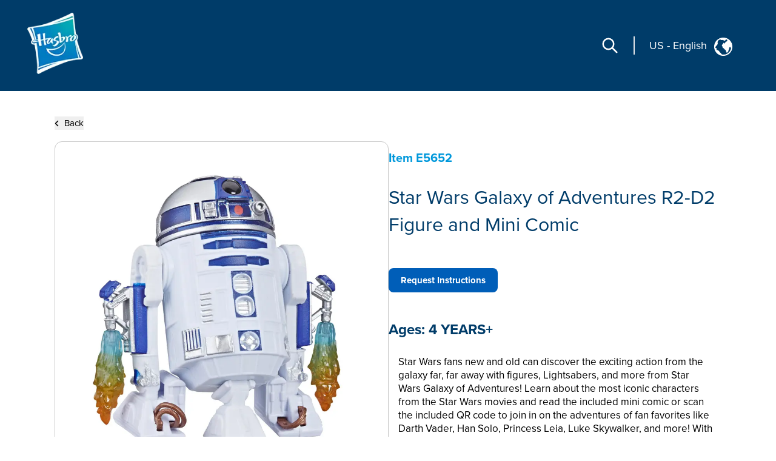

--- FILE ---
content_type: text/html; charset=utf-8
request_url: https://consumercare.hasbro.com/en-us/product/star-wars-galaxy-of-adventures-r-2-d-2-figure-and-mini-comic/41F3ACF2-8C38-4DAA-B783-628CA7497FBE
body_size: 67586
content:
<!DOCTYPE html><html lang="en-us"><head><meta charSet="utf-8" data-next-head=""/><meta name="viewport" content="width=device-width" data-next-head=""/><link rel="icon" href="/favicon.ico" data-next-head=""/><meta name="Keywords" content="Consumer Care,Consumer Care Toys &amp; Games, Collectibles &amp; Playsets,Star Wars Galaxy of Adventures R2-D2 Figure and Mini Comic, Star Wars" data-next-head=""/><link rel="icon" href="/favicon.ico" data-next-head=""/><meta property="og:type" content="website" data-next-head=""/><meta property="og:locale" content="en-us" data-next-head=""/><meta property="og:site_name" content="consumercare" data-next-head=""/><link rel="canonical" href="https://consumercare.hasbro.com/en-us/product/star-wars-galaxy-of-adventures-r-2-d-2-figure-and-mini-comic/41F3ACF2-8C38-4DAA-B783-628CA7497FBE" data-next-head=""/><title data-next-head="">Star Wars Galaxy of Adventures R2-D2 Figure and Mini Comic - Star Wars</title><meta name="robots" content="index,follow" data-next-head=""/><meta name="description" content="Discover Star Wars Galaxy of Adventures R2-D2 Figure and Mini Comic, for ages 4 YEARS+, and find where to buy this product. The estimated retail price for Star Wars Galaxy of Adventures R2-D2 Figure and Mini Comic is $9.99." data-next-head=""/><meta property="og:title" content="Star Wars Galaxy of Adventures R2-D2 Figure and Mini Comic" data-next-head=""/><meta property="og:description" content="Discover Star Wars Galaxy of Adventures R2-D2 Figure and Mini Comic, for ages 4 YEARS+, and find where to buy this product. The estimated retail price for Star Wars Galaxy of Adventures R2-D2 Figure and Mini Comic is $9.99." data-next-head=""/><meta property="og:url" content="https://consumercare.hasbro.com/en-us/product/star-wars-galaxy-of-adventures-r-2-d-2-figure-and-mini-comic/41F3ACF2-8C38-4DAA-B783-628CA7497FBE" data-next-head=""/><meta property="og:image" content="https://www.hasbro.com/common/productimages/en_US/41F3ACF28C384DAAB783628CA7497FBE/900154D244D24C308A05D9D923E1E176.jpg" data-next-head=""/><meta property="og:image:alt" content="Star Wars Galaxy of Adventures R2-D2 Figure and Mini Comic" data-next-head=""/><meta property="og:image:type" content="image/jpg" data-next-head=""/><meta property="og:image:width" content="1000" data-next-head=""/><meta property="og:image:height" content="1000" data-next-head=""/><link rel="preload" href="/images/contact.svg" as="image" data-next-head=""/><link rel="preconnect" href="https://cdn.fonts.net"/><link rel="preload" href="/_next/static/chunks/39100f83b67e9589.css" as="style"/><script>(function(w,d,s,l,i){w[l]=w[l]||[];w[l].push({'gtm.start':new Date().getTime(),event:'gtm.js'});
			var f=d.getElementsByTagName(s)[0],j=d.createElement(s),dl=l!='dataLayer'?'&l='+l:'';j.async=true;
			j.src='https://www.googletagmanager.com/gtm.js?id='+i+dl;f.parentNode.insertBefore(j,f);})(window,document,'script','dataLayer','GTM-PTMHZHG');</script><script type="application/ld+json" data-next-head="">{"@context":"https://schema.org/","@type":"Article","mainEntityOfPage":{"@type":"WebPage","@id":"https://consumercare.hasbro.comen-us/product/star-wars-galaxy-of-adventures-r-2-d-2-figure-and-mini-comic/41F3ACF2-8C38-4DAA-B783-628CA7497FBE"},"title":"Consumer Care Toys & Games, Collectibles & Playsets - Consumer Care","description":"Confused on what to be purchased amongst the huge varierty of Products? We can have all your queries resolved reach out to us.","image":{"@type":"ImageObject","width":"500","height":"500"},"author":{"@type":"Organization","name":"Hasbro Content Team"},"publisher":{"@type":"Organization","name":"Hasbro Consumercare","logo":{"@type":"ImageObject","url":"https://consumercare.hasbro.com/static/images/Hasbro_Logo.png","width":"","height":""}},"keywords":"Consumer Care,Consumer Care Toys & Games, Collectibles & Playsets,Star Wars Galaxy of Adventures R2-D2 Figure and Mini Comic, Star Wars"}</script><script type="application/ld+json" data-next-head="">{"@context":"https://schema.org/","@type":"Website","name":"Hasbro Consumercare","url":"https://consumercare.hasbro.com/en-us","potentialAction":{"@type":"SearchAction","target":"https://consumercare.hasbro.com/en-us?search={search_term_string}","query-input":"required name=search_term_string"}}</script><link rel="preload" as="image" imageSrcSet="/_next/image?url=%2Fimages%2FhasbroLogo.png&amp;w=128&amp;q=75 1x, /_next/image?url=%2Fimages%2FhasbroLogo.png&amp;w=256&amp;q=75 2x" data-next-head=""/><script type="application/ld+json" data-next-head="">{"@context":"https://schema.org","@type":"Product","description":"Discover Star Wars Galaxy of Adventures R2-D2 Figure and Mini Comic, for ages 4 YEARS+, and find where to buy this product. The estimated retail price for Star Wars Galaxy of Adventures R2-D2 Figure and Mini Comic is $9.99.","releaseDate":"2018-12-01 00:00:00.000","image":["https://www.hasbro.com/common/productimages/en_US/41F3ACF28C384DAAB783628CA7497FBE/900154D244D24C308A05D9D923E1E176.jpg","https://www.hasbro.com/common/productimages/en_US/41F3ACF28C384DAAB783628CA7497FBE/8CE4535043364FBCB11B88F40CFE87DA.jpg","https://www.hasbro.com/common/productimages/en_US/41F3ACF28C384DAAB783628CA7497FBE/6c45247898570ce50206cc71ea36ffa66d9723ae.jpg","https://www.hasbro.com/common/productimages/en_US/41F3ACF28C384DAAB783628CA7497FBE/1d3744ae7929bacefadbbbad28e85288829281d5.jpg","https://www.hasbro.com/common/productimages/en_US/41F3ACF28C384DAAB783628CA7497FBE/a8c935ffe01e50fee049191f44857fcd22aaf753.jpg","https://www.hasbro.com/common/productimages/en_US/41F3ACF28C384DAAB783628CA7497FBE/f5f3e714aee4c5ab849838057d12f470d2f77d49.jpg","https://www.hasbro.com/common/productimages/en_US/41F3ACF28C384DAAB783628CA7497FBE/4e459e736c7c76a86a50ffb6fadbb9acc9bbd190.jpg","https://www.hasbro.com/common/productimages/en_US/41F3ACF28C384DAAB783628CA7497FBE/61d2f939380ea61112fcdb2d3bc868fe13a4ffff.jpg"],"brand":{"@type":"Brand","name":"Star Wars"},"offers":[{"price":9.99,"priceCurrency":"$","@type":"Offer"}],"name":"Star Wars Galaxy of Adventures R2-D2 Figure and Mini Comic"}</script><link rel="preload" as="image" imageSrcSet="/_next/image?url=%2Fimages%2Fpdp_warning_icon.png&amp;w=32&amp;q=75 1x, /_next/image?url=%2Fimages%2Fpdp_warning_icon.png&amp;w=48&amp;q=75 2x" data-next-head=""/><link rel="preload" as="image" imageSrcSet="/_next/image?url=%2Fimages%2Fhasbro.webp&amp;w=128&amp;q=75 1x, /_next/image?url=%2Fimages%2Fhasbro.webp&amp;w=256&amp;q=75 2x" data-next-head=""/><link rel="preload" as="image" imageSrcSet="/_next/image?url=%2Fimages%2FESRBLogo2.png&amp;w=128&amp;q=75 1x, /_next/image?url=%2Fimages%2FESRBLogo2.png&amp;w=256&amp;q=75 2x" data-next-head=""/><link href="https://cdn.fonts.net/kit/97a91523-c65b-4209-a728-3ad9f68967ff/97a91523-c65b-4209-a728-3ad9f68967ff.css" rel="stylesheet"/><link rel="stylesheet" href="/_next/static/chunks/39100f83b67e9589.css" data-n-g=""/><noscript data-n-css=""></noscript><script src="/_next/static/chunks/e37d88b1317d251b.js" defer=""></script><script src="/_next/static/chunks/bed5d3f48edf6ac5.js" defer=""></script><script src="/_next/static/chunks/350900646d6b3124.js" defer=""></script><script src="/_next/static/chunks/99b6ba897c3ebe3d.js" defer=""></script><script src="/_next/static/chunks/51062ef401611644.js" defer=""></script><script src="/_next/static/chunks/turbopack-31989338e72609e1.js" defer=""></script><script src="/_next/static/chunks/2499b9607339f94f.js" defer=""></script><script src="/_next/static/chunks/7c18eabfa6104472.js" defer=""></script><script src="/_next/static/chunks/1e79234dcf32aab3.js" defer=""></script><script src="/_next/static/chunks/16e016ae2cdf0067.js" defer=""></script><script src="/_next/static/chunks/e22203b622bb2f95.js" defer=""></script><script src="/_next/static/chunks/47fb81b287d4bae1.js" defer=""></script><script src="/_next/static/chunks/turbopack-835d760d8bbde655.js" defer=""></script><script src="/_next/static/oV_84_YDyAVoj9XUAyGgE/_ssgManifest.js" defer=""></script><script src="/_next/static/oV_84_YDyAVoj9XUAyGgE/_buildManifest.js" defer=""></script></head><body id="exploreSection" class="max-w-[1920px] mx-auto"><noscript><iframe src="https://www.googletagmanager.com/ns.html?id=GTM-PTMHZHG" height="0" width="0" style="display:none;visibility:hidden" title="GA"></iframe></noscript><link rel="preload" as="image" imageSrcSet="/_next/image?url=%2Fimages%2FhasbroLogo.png&amp;w=128&amp;q=75 1x, /_next/image?url=%2Fimages%2FhasbroLogo.png&amp;w=256&amp;q=75 2x"/><link rel="preload" as="image" imageSrcSet="/_next/image?url=%2Fimages%2Fpdp_warning_icon.png&amp;w=32&amp;q=75 1x, /_next/image?url=%2Fimages%2Fpdp_warning_icon.png&amp;w=48&amp;q=75 2x"/><link rel="preload" as="image" href="/images/contact.svg"/><link rel="preload" as="image" imageSrcSet="/_next/image?url=%2Fimages%2Fhasbro.webp&amp;w=128&amp;q=75 1x, /_next/image?url=%2Fimages%2Fhasbro.webp&amp;w=256&amp;q=75 2x"/><link rel="preload" as="image" imageSrcSet="/_next/image?url=%2Fimages%2FESRBLogo2.png&amp;w=128&amp;q=75 1x, /_next/image?url=%2Fimages%2FESRBLogo2.png&amp;w=256&amp;q=75 2x"/><div id="__next"><div><h1 class="hidden">WELCOME TO CONSUMER CARE</h1><header class="z-10 text-white bg-[#003c69] h-[80px]  bg-[#003c69] lg:h-auto lg:bg-[#003c69]  lg:absolute lg:flex lg:items-center border-b-[1px] lg:border-none lg:justify-between lg:max-w-[1920px] lg:w-full lg:px-[0rem] xl:px-[2.5rem] 2xl:px-[5rem] lg:py-[1rem] 2xl:py-[2.5rem]"><div class="absolute z-[10] w-[60px] h-[60px] mx-4 mt-2 lg:mt-0 lg:ml-4 xl:ml-0 lg:mx-0 lg:relative lg:w-[110px] lg:h-[118px]"><a href="/en-us"><img alt="Hasbro Logo" width="103" height="112" decoding="async" data-nimg="1" style="color:transparent" srcSet="/_next/image?url=%2Fimages%2FhasbroLogo.png&amp;w=128&amp;q=75 1x, /_next/image?url=%2Fimages%2FhasbroLogo.png&amp;w=256&amp;q=75 2x" src="/_next/image?url=%2Fimages%2FhasbroLogo.png&amp;w=256&amp;q=75"/></a></div><div class="h-[80px] flex items-center absolute  right-3 lg:hidden"><div class="mr-[1rem] z-10 pr-[1.5rem] border-r-[2px] lg:hidden "><svg role="graphics-symbol" aria-label="Search-Icon" xmlns="http://www.w3.org/2000/svg" class="h-[30px] w-[30px] text-[#ffffff] cursor-pointer" fill="none" viewBox="0 0 24 24" stroke="currentColor" stroke-width="2" style="pointer-events:all"><path stroke-linecap="round" stroke-linejoin="round" d="M21 21l-6-6m2-5a7 7 0 11-14 0 7 7 0 0114 0z"></path></svg></div><a class="z-10 hiddenmd:block lg:hidden" href="/worldwide"><div class="flex justify-center pt-[0.2rem] pr-[0.5rem] md:border-r-[2px] md:mr-[1rem] md:pr-[1.5rem] text-white"><p class="pt-0 md:pt-0 2xl:pt-2 text-[18px] md:text-[18px] text-[#FFFFFF]">US<!-- --> <!-- -->-<!-- --> <!-- -->English</p><div class="pt-0 pl-2 md:pl-3 md:pt-0"><img alt="globe" loading="lazy" width="25" height="25" decoding="async" data-nimg="1" style="color:transparent" src="/images/globe.svg"/></div></div></a><svg role="graphics-symbol" aria-label="Hamburger" xmlns="http://www.w3.org/2000/svg" class="z-10 w-10 h-10" viewBox="0 0 20 20" fill="currentColor"><path fill-rule="evenodd" d="M3 5a1 1 0 011-1h12a1 1 0 110 2H4a1 1 0 01-1-1zM3 10a1 1 0 011-1h12a1 1 0 110 2H4a1 1 0 01-1-1zM3 15a1 1 0 011-1h12a1 1 0 110 2H4a1 1 0 01-1-1z" clip-rule="evenodd"></path></svg> </div> <div class="hidden lg:flex justify-end mr-[12%] pt-[8.5%] md:mr-[9%] md:pt-[3.5%] lg:pt-0 lg:mr-[0%] lg:justify-center items-center"><div class="mr-[1.5rem] pr-[1.5rem] border-r-[2px] "><svg role="graphics-symbol" aria-label="Search-Icon" xmlns="http://www.w3.org/2000/svg" class="h-[30px] w-[30px] text-[#ffffff] cursor-pointer" fill="none" viewBox="0 0 24 24" stroke="currentColor" stroke-width="2" style="pointer-events:all"><path stroke-linecap="round" stroke-linejoin="round" d="M21 21l-6-6m2-5a7 7 0 11-14 0 7 7 0 0114 0z"></path></svg></div><a class="hidden lg:py-7 lg:block" href="/worldwide"><div class="flex justify-end pr-[0.5rem] md:pr-[2rem] text-white"><p class="pt-1 md:pt-1 2xl:pt-2 text-[10px] vs:text-[14px] md:text-[18px] text-[#FFFFFF] bg-transparent">US<!-- --> <!-- -->-<!-- --> <!-- -->English</p><div class="pt-0 pl-2 md:pl-3 md:pt-1"><img alt="globe" loading="lazy" width="30" height="30" decoding="async" data-nimg="1" style="color:transparent" src="/images/globe.svg"/></div></div></a></div></header><div class="min-h-[calc(100vh-650px)] md:min-h-[calc(100vh-400px)] mid:min-h-[calc(100vh-400px)] lg:h-auto"><div class="w-full"><div><div class="px-[5%] py-[5rem] md:px-[9%] lg:px-[7%] md:py-[5rem] lg:py-[12rem] 2xl:py-[17rem] flex-1"><div class="md:min-h-[470px] "><button><div class="flex items-center cursor-pointer"><div><svg role="graphics-symbol" aria-label="Left-Arrow" class="h-[13px] w-[8px] mr-2 fill-black " xmlns="http://www.w3.org/2000/svg" viewBox="0 0 320 512"><path d="M41.4 233.4c-12.5 12.5-12.5 32.8 0 45.3l160 160c12.5 12.5 32.8 12.5 45.3 0s12.5-32.8 0-45.3L109.3 256 246.6 118.6c12.5-12.5 12.5-32.8 0-45.3s-32.8-12.5-45.3 0l-160 160z"></path></svg></div><h3 class="sm:text-[11px] md:text-[13px] lg:text-[14px] xl:text-[15px] 2xl:text-[20px] text-[#000000]">Back</h3></div></button><div class="flex mt-[0.5rem] md:mt-[1rem] md:gap-8  flex-col md:flex-row "><div class="h-full min-h-[350px] w-full md:h-[350px] lg:h-[560px] flex items-center 2xl:h-[870px] 2xl:w-[802px] rounded-xl border border-[#000000] border-black-22"><img alt="Star Wars Galaxy of Adventures R2-D2 Figure and Mini Comic" loading="lazy" width="800" height="749.9" decoding="async" data-nimg="1" class="pdpImage h-full w-full 3xl:w-[800px] 3xl:h-[749px] 3xl:max-w-unset rounded-xl " style="color:transparent" srcSet="/_next/image?url=https%3A%2F%2Fwww.hasbro.com%2Fcommon%2Fproductimages%2Fen_US%2F41F3ACF28C384DAAB783628CA7497FBE%2F900154D244D24C308A05D9D923E1E176.jpg&amp;w=828&amp;q=75 1x, /_next/image?url=https%3A%2F%2Fwww.hasbro.com%2Fcommon%2Fproductimages%2Fen_US%2F41F3ACF28C384DAAB783628CA7497FBE%2F900154D244D24C308A05D9D923E1E176.jpg&amp;w=1920&amp;q=75 2x" src="/_next/image?url=https%3A%2F%2Fwww.hasbro.com%2Fcommon%2Fproductimages%2Fen_US%2F41F3ACF28C384DAAB783628CA7497FBE%2F900154D244D24C308A05D9D923E1E176.jpg&amp;w=1920&amp;q=75"/></div><div class="min-h-[450px] grid items-center w-full  md:h-[350px] lg:h-[560px] 2xl:h-[870px] 2xl:w-[800px]"><h1 class="text-[15px] my-[1.2rem] md:my-[auto] lg:text-[20px] text-[#0098DB] font-bold ">Item<!-- --> <!-- -->E5652</h1><h1 class=" text-[21px] leading-[25px] lg:text-[29px] lg:leading-[37px] xl:text-[32px] xl:leading-[45px] 2xl:text-[46px] 2xl:leading-[60px] text-[#003C69]">Star Wars Galaxy of Adventures R2-D2 Figure and Mini Comic</h1><div class="flex mt-[0.75rem] xl:mt-[1.25rem] gap-2 md-gap-3"><a tabindex="0" class="Requested_Instruction cursor-pointer text-center items-center justify-center flex bg-[#005EB8] h-[30px] px-2 min-w-[115px] text-[10px] lg:h-[35px] lg:min-w-[140px] lg:text-[12px] xl:h-[40px] xl:min-w-[180px] xl:text-[15px] 2xl:h-[60px] 2xl:min-w-[280px] 2xl:text-[20px] text-[white] font-bold border-[#005EB8] rounded-[8px]">Request Instructions</a></div><div><h1 class="mt-4 text-[18px] lg:text-[24px]  2xl:text-[30px] text-[#003C69] font-bold  ">Ages:<!-- --> <!-- -->4 YEARS+</h1><div class=" pr-[15px] mt-[0.75rem] text-[14px] leading-[20px] lg:text-[17px] xl:leading-[22px] 2xl:text-[20px] 2xl:leading-[28px] font-regular text-[#000000] overflow-y-auto md:h-[13vw] lg:h-[14vw] xl:h-[16vw] 2xl:h-[23vw] max-h-[48vw] descScrollbar"><p class="mt-3 pl-[1rem] ">Star Wars fans new and old can discover the exciting action from the galaxy far, far away with figures, Lightsabers, and more from Star Wars Galaxy of Adventures! Learn about the most iconic characters from the Star Wars movies and read the included mini comic or scan the included QR code to join in on the adventures of fan favorites like Darth Vader, Han Solo, Princess Leia, Luke Skywalker, and more! With Star Wars Galaxy of Adventures, the galaxy far, far away comes home!<br/><br/>A loyal droid and skilled starship mechanic, R2-D2 witnesses some of the galaxy's greatest battles as he serves alongside legendary pilots and rebels.<br/><br/>Learn about R2-D2 and other Star Wars characters with figures from Who in the Galaxy Is&?! Each pack contains 1 3.75-inch figure, 1 mini comic, and 1 QR code that kids can activate with a smart device to discover more stories online about the character! May the Force be with you!<br/><br/>Includes: figure, 2 accessories, mini comic, and digital code.<br/><br/>R2-D2: THE ASTROMECH. The resourceful droid repairs starships and delivers messages for legendary pilots and rebels. Along with his friend C-3PO, R2-D2 joins several galactic adventures with Luke Skywalker, Princess Leia, Han Solo, Chewbacca, and other heroes.<br/><br/>CLASSIC R2-D2 FIGURE: This 3.75-inch scale classic R2-D2 figure from the Star Wars movies features multiple points of articulation and design and detail inspired by Star Wars. R2-D2 is in many of the Star Wars movies, including Star Wars: A New Hope, Star Wars: The Empire Strikes Back, Star Wars: The Return of the Jedi, Star Wars: The Phantom Menace, Star Wars: Attack of the Clones, Star Wars: Revenge of the Sith, Star Wars: The Force Awakens, Star Wars: The Last Jedi, and Rogue One: A Star Wars Story, as well as the Star Wars animated entertainment that includes Star Wars Rebels. <br/><br/>READ INCLUDED MINI COMIC TO LEARN MORE ABOUT R2-D2: This R2-D2 figure includes a mini comic with a story about R2-D2 from the Star Wars galaxy. <br/><br/>SCAN PACKAGE QR CODE FOR MORE R2-D2 ACTION: Scan included QR code to see videos and learn more about R2-D2 on your smart device. Collect all Star Wars Galaxy of Adventures figures to learn more about the iconic characters from the Star Wars galaxy (each sold separately. Subject to availability).<br/><br/>WHO IN THE GALAXY IS&? With Star Wars Galaxy of Adventures, Star Wars fans new and old can learn about the characters from the Star Wars galaxy. Each package features a bright design and description of the included character so kids can learn about each character and get ready to imagine their own Star Wars adventures!<br/><br/>" Figure scale: 3.75 inches<br/><br/>" Ages 4 and up<br/>" WARNING: CHOKING HAZARD  Small parts. Not for children under 3 years.</p><div class="relative w-full  flex flex-col md:flex-row  mt-3 text-[20px]"><div class="w-4/5"><div class="flex"><img alt="Picture of the author" width="20" height="18" decoding="async" data-nimg="1" class="w-5 h-[1.125rem] inline-block align-baseline warning-icon" style="color:transparent" srcSet="/_next/image?url=%2Fimages%2Fpdp_warning_icon.png&amp;w=32&amp;q=75 1x, /_next/image?url=%2Fimages%2Fpdp_warning_icon.png&amp;w=48&amp;q=75 2x" src="/_next/image?url=%2Fimages%2Fpdp_warning_icon.png&amp;w=48&amp;q=75"/><span class="text-[20px]">Warning:</span></div><div class="mt-3 md:text-[18px]  "><p>CHOKING HAZARD-Small Parts. Not For Children Under 3 Years.</p></div></div></div></div></div></div></div></div></div></div></div></div><div class="flex relative justify-end mr-[5vw] "><div class="grid absolute justify-center items-center  -mt-[60px] md:-mt-[76px] text-[#fff]  "><div class="flex  items-center h-[60px] md:h-[76px] w-[185px] md:w-[240px] mx-auto justify-center bg-[#005EB8] cursor-pointer rounded-tr-[11px] rounded-tl-[11px]"><div class="flex justify-center items-center mx-4 md:mx-auto "><span class="h-[34px] w-[34px] mr-3"><img alt="contact" width="34" height="34" decoding="async" data-nimg="1" style="color:transparent" src="/images/contact.svg"/></span><span class="uppercase text-[20px] font-bold">Contact</span></div></div></div></div><div id="contactPopup" class=" text-[#fff] py-8 xl:py-4 relative before:absolute before:bottom-0 bottom-0 grid md:flex items-center  w-full md:min-h-[350px] xl:min-h-[290px] 2xl:min-h-[330px] bg-[#003c69]"><div class="m-[2rem] md:mx-[0.6rem] lg:mx-[3rem] 2xl:mr-[4rem] 2xl:ml-[7rem] "><div class="w-[67px] h-[77px] mid:w-[85px] mid:h-[87px]  2xl:w-[108px] 2xl:h-[118px] "><img alt="Hasbro Logo" width="108" height="118" decoding="async" data-nimg="1" style="color:transparent" srcSet="/_next/image?url=%2Fimages%2Fhasbro.webp&amp;w=128&amp;q=75 1x, /_next/image?url=%2Fimages%2Fhasbro.webp&amp;w=256&amp;q=75 2x" src="/_next/image?url=%2Fimages%2Fhasbro.webp&amp;w=256&amp;q=75"/></div></div><div class="mx-[2rem] md:mx-0 grid md:max-w-[75%] lg:max-w-[70%]"><div class="grid md:flex"><ul class="grid 2xl:gap-x-[2rem] cursor-pointer md:grid-cols-3 uppercase mb-6 md:mb-4 2xl:mb-[2rem]  "><li class="block w-full md:pl-[0.3rem] lg:pl-[0.5rem] pr-[0.3rem] md:pr-0 xl:pr-[1rem] 3xl:pr-[2rem] mr-[0.5rem] lg:mr-[1.5rem] md:border-r-[1px] border-[#ED8B00] xl:font-bold leading-[22px] text-[13px] 2xl:text-[14px] py-[0.3rem] break-normal false"><a target="_self" rel="noreferrer" class="footer-links" href="https://shop.hasbro.com/en-us/where-to-buy?utm_source=consumercare_footer&amp;utm_medium=referral&amp;utm_campaign=internal_referral">Where to buy</a></li><li class="block w-full md:pl-[0.3rem] lg:pl-[0.5rem] pr-[0.3rem] md:pr-0 xl:pr-[1rem] 3xl:pr-[2rem] mr-[0.5rem] lg:mr-[1.5rem] md:border-r-[1px] border-[#ED8B00] xl:font-bold leading-[22px] text-[13px] 2xl:text-[14px] py-[0.3rem] break-normal false"><a target="_self" rel="noreferrer" class="footer-links" href="/en-us/sitemap">Site Map</a></li><li class="block w-full md:pl-[0.3rem] lg:pl-[0.5rem] pr-[0.3rem] md:pr-0 xl:pr-[1rem] 3xl:pr-[2rem] mr-[0.5rem] lg:mr-[1.5rem] md:border-r-[1px] border-[#ED8B00] xl:font-bold leading-[22px] text-[13px] 2xl:text-[14px] py-[0.3rem] break-normal false"><a target="_self" rel="noreferrer" class="footer-links" href="https://consumercare.hasbro.com/en-us">Consumer Care</a></li><li class="block w-full md:pl-[0.3rem] lg:pl-[0.5rem] pr-[0.3rem] md:pr-0 xl:pr-[1rem] 3xl:pr-[2rem] mr-[0.5rem] lg:mr-[1.5rem] md:border-r-[1px] border-[#ED8B00] xl:font-bold leading-[22px] text-[13px] 2xl:text-[14px] py-[0.3rem] break-normal false"><a target="_self" rel="noreferrer" class="footer-links" href="https://corporate.hasbro.com/en-us?utm_source=consumercare_footer&amp;utm_medium=referral&amp;utm_campaign=internal_referral">Corporate</a></li><li class="block w-full md:pl-[0.3rem] lg:pl-[0.5rem] pr-[0.3rem] md:pr-0 xl:pr-[1rem] 3xl:pr-[2rem] mr-[0.5rem] lg:mr-[1.5rem] md:border-r-[1px] border-[#ED8B00] xl:font-bold leading-[22px] text-[13px] 2xl:text-[14px] py-[0.3rem] break-normal false"><a target="_self" rel="noreferrer" class="footer-links" href="https://docs.hasbro.com/en-us/legal/privacy">Privacy Policy</a></li><li class="block w-full md:pl-[0.3rem] lg:pl-[0.5rem] pr-[0.3rem] md:pr-0 xl:pr-[1rem] 3xl:pr-[2rem] mr-[0.5rem] lg:mr-[1.5rem] md:border-r-[1px] border-[#ED8B00] xl:font-bold leading-[22px] text-[13px] 2xl:text-[14px] py-[0.3rem] break-normal false"><a target="_self" rel="noreferrer" class="footer-links" href="https://docs.hasbro.com/en-us/legal/terms">Terms and Conditions of Use</a></li><li class="block w-full md:pl-[0.3rem] lg:pl-[0.5rem] pr-[0.3rem] md:pr-0 xl:pr-[1rem] 3xl:pr-[2rem] mr-[0.5rem] lg:mr-[1.5rem] md:border-r-[1px] border-[#ED8B00] xl:font-bold leading-[22px] text-[13px] 2xl:text-[14px] py-[0.3rem] break-normal false"><a target="_self" rel="noreferrer" class="footer-links" href="https://docs.hasbro.com/en-us/legal/privacy#H">Calif. Privacy Rights &amp; Notices</a></li><li class="block w-full md:pl-[0.3rem] lg:pl-[0.5rem] pr-[0.3rem] md:pr-0 xl:pr-[1rem] 3xl:pr-[2rem] mr-[0.5rem] lg:mr-[1.5rem] md:border-r-[1px] border-[#ED8B00] xl:font-bold leading-[22px] text-[13px] 2xl:text-[14px] py-[0.3rem] break-normal false"><a target="_self" rel="noreferrer" class="footer-links" href="/product/star-wars-galaxy-of-adventures-r-2-d-2-figure-and-mini-comic/41F3ACF2-8C38-4DAA-B783-628CA7497FBE#">Do Not Sell or Share My Personal Information</a></li><li class="block w-full md:pl-[0.3rem] lg:pl-[0.5rem] pr-[0.3rem] md:pr-0 xl:pr-[1rem] 3xl:pr-[2rem] mr-[0.5rem] lg:mr-[1.5rem] md:border-r-[1px] border-[#ED8B00] xl:font-bold leading-[22px] text-[13px] 2xl:text-[14px] py-[0.3rem] break-normal false"><a target="_self" rel="noreferrer" class="footer-links" href="https://docs.hasbro.com/upload/legal/responsible_disclosure_2020.pdf">Responsible Disclosure Policy</a></li><li class="block w-full md:pl-[0.3rem] lg:pl-[0.5rem] pr-[0.3rem] md:pr-0 xl:pr-[1rem] 3xl:pr-[2rem] mr-[0.5rem] lg:mr-[1.5rem] md:border-r-[1px] border-[#ED8B00] xl:font-bold leading-[22px] text-[13px] 2xl:text-[14px] py-[0.3rem] break-normal false"><a target="_self" rel="noreferrer" class="footer-links" href="/product/star-wars-galaxy-of-adventures-r-2-d-2-figure-and-mini-comic/41F3ACF2-8C38-4DAA-B783-628CA7497FBE#">Your Privacy Choices</a></li></ul><div class="hidden md:block"><h2 class="mt-4 ml-1 xl:mt-2 md:ml-1.5 xl:ml-3">Social Media</h2><div class="flex my-[1rem] "><a class="socialmedia-links" target="_blank" href="about:blank#blocked"><svg stroke="currentColor" fill="currentColor" stroke-width="0" viewBox="0 0 16 16" role="graphics-symbol" aria-label="LinkedIn" class="h-[23px] w-[23px] text-[23px] mx-[0.7rem] md:mx-[0.3rem] xl:mx-[0.7rem] " height="1em" width="1em" xmlns="http://www.w3.org/2000/svg"><path d="M0 1.146C0 .513.526 0 1.175 0h13.65C15.474 0 16 .513 16 1.146v13.708c0 .633-.526 1.146-1.175 1.146H1.175C.526 16 0 15.487 0 14.854zm4.943 12.248V6.169H2.542v7.225zm-1.2-8.212c.837 0 1.358-.554 1.358-1.248-.015-.709-.52-1.248-1.342-1.248S2.4 3.226 2.4 3.934c0 .694.521 1.248 1.327 1.248zm4.908 8.212V9.359c0-.216.016-.432.08-.586.173-.431.568-.878 1.232-.878.869 0 1.216.662 1.216 1.634v3.865h2.401V9.25c0-2.22-1.184-3.252-2.764-3.252-1.274 0-1.845.7-2.165 1.193v.025h-.016l.016-.025V6.169h-2.4c.03.678 0 7.225 0 7.225z"></path></svg></a><a class="socialmedia-links" target="_blank" href="about:blank#blocked"><svg stroke="currentColor" fill="currentColor" stroke-width="0" viewBox="0 0 16 16" role="graphics-symbol" aria-label="Facebook" class="h-[23px] w-[23px] text-[23px] mx-[0.7rem] md:mx-[0.3rem] xl:mx-[0.7rem] " height="1em" width="1em" xmlns="http://www.w3.org/2000/svg"><path d="M16 8.049c0-4.446-3.582-8.05-8-8.05C3.58 0-.002 3.603-.002 8.05c0 4.017 2.926 7.347 6.75 7.951v-5.625h-2.03V8.05H6.75V6.275c0-2.017 1.195-3.131 3.022-3.131.876 0 1.791.157 1.791.157v1.98h-1.009c-.993 0-1.303.621-1.303 1.258v1.51h2.218l-.354 2.326H9.25V16c3.824-.604 6.75-3.934 6.75-7.951"></path></svg></a><a class="socialmedia-links" target="_blank" href="about:blank#blocked"><svg stroke="currentColor" fill="currentColor" stroke-width="0" viewBox="0 0 448 512" role="graphics-symbol" aria-label="Instagram" class="h-[23px] w-[23px] text-[23px] mx-[0.7rem] md:mx-[0.3rem] xl:mx-[0.7rem]  rounded-[15px]" height="1em" width="1em" xmlns="http://www.w3.org/2000/svg"><path d="M224,202.66A53.34,53.34,0,1,0,277.36,256,53.38,53.38,0,0,0,224,202.66Zm124.71-41a54,54,0,0,0-30.41-30.41c-21-8.29-71-6.43-94.3-6.43s-73.25-1.93-94.31,6.43a54,54,0,0,0-30.41,30.41c-8.28,21-6.43,71.05-6.43,94.33S91,329.26,99.32,350.33a54,54,0,0,0,30.41,30.41c21,8.29,71,6.43,94.31,6.43s73.24,1.93,94.3-6.43a54,54,0,0,0,30.41-30.41c8.35-21,6.43-71.05,6.43-94.33S357.1,182.74,348.75,161.67ZM224,338a82,82,0,1,1,82-82A81.9,81.9,0,0,1,224,338Zm85.38-148.3a19.14,19.14,0,1,1,19.13-19.14A19.1,19.1,0,0,1,309.42,189.74ZM400,32H48A48,48,0,0,0,0,80V432a48,48,0,0,0,48,48H400a48,48,0,0,0,48-48V80A48,48,0,0,0,400,32ZM382.88,322c-1.29,25.63-7.14,48.34-25.85,67s-41.4,24.63-67,25.85c-26.41,1.49-105.59,1.49-132,0-25.63-1.29-48.26-7.15-67-25.85s-24.63-41.42-25.85-67c-1.49-26.42-1.49-105.61,0-132,1.29-25.63,7.07-48.34,25.85-67s41.47-24.56,67-25.78c26.41-1.49,105.59-1.49,132,0,25.63,1.29,48.33,7.15,67,25.85s24.63,41.42,25.85,67.05C384.37,216.44,384.37,295.56,382.88,322Z"></path></svg></a><a class="socialmedia-links" target="_blank" href="about:blank#blocked"><svg stroke="currentColor" fill="currentColor" stroke-width="0" viewBox="0 0 24 24" role="graphics-symbol" aria-label="Twitter" class="h-[23px] w-[23px] text-[23px] mx-[0.7rem] md:mx-[0.3rem] xl:mx-[0.7rem] " height="1em" width="1em" xmlns="http://www.w3.org/2000/svg"><path d="M10.4883 14.651L15.25 21H22.25L14.3917 10.5223L20.9308 3H18.2808L13.1643 8.88578L8.75 3H1.75L9.26086 13.0145L2.31915 21H4.96917L10.4883 14.651ZM16.25 19L5.75 5H7.75L18.25 19H16.25Z"></path></svg></a><a class="socialmedia-links" target="_blank" href="about:blank#blocked"><svg stroke="currentColor" fill="currentColor" stroke-width="0" viewBox="0 0 16 16" role="graphics-symbol" aria-label="Youtube" class="h-[23px] w-[23px] text-[23px] mx-[0.7rem] md:mx-[0.3rem] xl:mx-[0.7rem] " height="1em" width="1em" xmlns="http://www.w3.org/2000/svg"><path d="M8.051 1.999h.089c.822.003 4.987.033 6.11.335a2.01 2.01 0 0 1 1.415 1.42c.101.38.172.883.22 1.402l.01.104.022.26.008.104c.065.914.073 1.77.074 1.957v.075c-.001.194-.01 1.108-.082 2.06l-.008.105-.009.104c-.05.572-.124 1.14-.235 1.558a2.01 2.01 0 0 1-1.415 1.42c-1.16.312-5.569.334-6.18.335h-.142c-.309 0-1.587-.006-2.927-.052l-.17-.006-.087-.004-.171-.007-.171-.007c-1.11-.049-2.167-.128-2.654-.26a2.01 2.01 0 0 1-1.415-1.419c-.111-.417-.185-.986-.235-1.558L.09 9.82l-.008-.104A31 31 0 0 1 0 7.68v-.123c.002-.215.01-.958.064-1.778l.007-.103.003-.052.008-.104.022-.26.01-.104c.048-.519.119-1.023.22-1.402a2.01 2.01 0 0 1 1.415-1.42c.487-.13 1.544-.21 2.654-.26l.17-.007.172-.006.086-.003.171-.007A100 100 0 0 1 7.858 2zM6.4 5.209v4.818l4.157-2.408z"></path></svg></a></div></div></div><div class="uppercase text-[16px] mb-6 md:mb-2 2xl:mb-[2rem] ">PRODUCTS NOT AVAILABLE EVERYWHERE</div><div class="leading-[20px] text-[14px]"><p>© 2025 Hasbro. All rights reserved. All audio, visual and textual content on this site (including all names, characters, images, trademarks and logos) are protected by trademarks, copyrights and other Intellectual Property rights owned by Hasbro or its subsidiaries, licensors, licensees, suppliers and accounts.</p></div><div class="mt-6 md:hidden md:ml-1"><h2 class="mt-4 ml-1 xl:mt-2 md:ml-1.5 xl:ml-3">Social Media</h2><div class="flex my-[1rem] "><a class="socialmedia-links" target="_blank" href="about:blank#blocked"><svg stroke="currentColor" fill="currentColor" stroke-width="0" viewBox="0 0 16 16" role="graphics-symbol" aria-label="LinkedIn" class="h-[23px] w-[23px] text-[23px] mx-[0.7rem] md:mx-[0.3rem] xl:mx-[0.7rem] " height="1em" width="1em" xmlns="http://www.w3.org/2000/svg"><path d="M0 1.146C0 .513.526 0 1.175 0h13.65C15.474 0 16 .513 16 1.146v13.708c0 .633-.526 1.146-1.175 1.146H1.175C.526 16 0 15.487 0 14.854zm4.943 12.248V6.169H2.542v7.225zm-1.2-8.212c.837 0 1.358-.554 1.358-1.248-.015-.709-.52-1.248-1.342-1.248S2.4 3.226 2.4 3.934c0 .694.521 1.248 1.327 1.248zm4.908 8.212V9.359c0-.216.016-.432.08-.586.173-.431.568-.878 1.232-.878.869 0 1.216.662 1.216 1.634v3.865h2.401V9.25c0-2.22-1.184-3.252-2.764-3.252-1.274 0-1.845.7-2.165 1.193v.025h-.016l.016-.025V6.169h-2.4c.03.678 0 7.225 0 7.225z"></path></svg></a><a class="socialmedia-links" target="_blank" href="about:blank#blocked"><svg stroke="currentColor" fill="currentColor" stroke-width="0" viewBox="0 0 16 16" role="graphics-symbol" aria-label="Facebook" class="h-[23px] w-[23px] text-[23px] mx-[0.7rem] md:mx-[0.3rem] xl:mx-[0.7rem] " height="1em" width="1em" xmlns="http://www.w3.org/2000/svg"><path d="M16 8.049c0-4.446-3.582-8.05-8-8.05C3.58 0-.002 3.603-.002 8.05c0 4.017 2.926 7.347 6.75 7.951v-5.625h-2.03V8.05H6.75V6.275c0-2.017 1.195-3.131 3.022-3.131.876 0 1.791.157 1.791.157v1.98h-1.009c-.993 0-1.303.621-1.303 1.258v1.51h2.218l-.354 2.326H9.25V16c3.824-.604 6.75-3.934 6.75-7.951"></path></svg></a><a class="socialmedia-links" target="_blank" href="about:blank#blocked"><svg stroke="currentColor" fill="currentColor" stroke-width="0" viewBox="0 0 448 512" role="graphics-symbol" aria-label="Instagram" class="h-[23px] w-[23px] text-[23px] mx-[0.7rem] md:mx-[0.3rem] xl:mx-[0.7rem]  rounded-[15px]" height="1em" width="1em" xmlns="http://www.w3.org/2000/svg"><path d="M224,202.66A53.34,53.34,0,1,0,277.36,256,53.38,53.38,0,0,0,224,202.66Zm124.71-41a54,54,0,0,0-30.41-30.41c-21-8.29-71-6.43-94.3-6.43s-73.25-1.93-94.31,6.43a54,54,0,0,0-30.41,30.41c-8.28,21-6.43,71.05-6.43,94.33S91,329.26,99.32,350.33a54,54,0,0,0,30.41,30.41c21,8.29,71,6.43,94.31,6.43s73.24,1.93,94.3-6.43a54,54,0,0,0,30.41-30.41c8.35-21,6.43-71.05,6.43-94.33S357.1,182.74,348.75,161.67ZM224,338a82,82,0,1,1,82-82A81.9,81.9,0,0,1,224,338Zm85.38-148.3a19.14,19.14,0,1,1,19.13-19.14A19.1,19.1,0,0,1,309.42,189.74ZM400,32H48A48,48,0,0,0,0,80V432a48,48,0,0,0,48,48H400a48,48,0,0,0,48-48V80A48,48,0,0,0,400,32ZM382.88,322c-1.29,25.63-7.14,48.34-25.85,67s-41.4,24.63-67,25.85c-26.41,1.49-105.59,1.49-132,0-25.63-1.29-48.26-7.15-67-25.85s-24.63-41.42-25.85-67c-1.49-26.42-1.49-105.61,0-132,1.29-25.63,7.07-48.34,25.85-67s41.47-24.56,67-25.78c26.41-1.49,105.59-1.49,132,0,25.63,1.29,48.33,7.15,67,25.85s24.63,41.42,25.85,67.05C384.37,216.44,384.37,295.56,382.88,322Z"></path></svg></a><a class="socialmedia-links" target="_blank" href="about:blank#blocked"><svg stroke="currentColor" fill="currentColor" stroke-width="0" viewBox="0 0 24 24" role="graphics-symbol" aria-label="Twitter" class="h-[23px] w-[23px] text-[23px] mx-[0.7rem] md:mx-[0.3rem] xl:mx-[0.7rem] " height="1em" width="1em" xmlns="http://www.w3.org/2000/svg"><path d="M10.4883 14.651L15.25 21H22.25L14.3917 10.5223L20.9308 3H18.2808L13.1643 8.88578L8.75 3H1.75L9.26086 13.0145L2.31915 21H4.96917L10.4883 14.651ZM16.25 19L5.75 5H7.75L18.25 19H16.25Z"></path></svg></a><a class="socialmedia-links" target="_blank" href="about:blank#blocked"><svg stroke="currentColor" fill="currentColor" stroke-width="0" viewBox="0 0 16 16" role="graphics-symbol" aria-label="Youtube" class="h-[23px] w-[23px] text-[23px] mx-[0.7rem] md:mx-[0.3rem] xl:mx-[0.7rem] " height="1em" width="1em" xmlns="http://www.w3.org/2000/svg"><path d="M8.051 1.999h.089c.822.003 4.987.033 6.11.335a2.01 2.01 0 0 1 1.415 1.42c.101.38.172.883.22 1.402l.01.104.022.26.008.104c.065.914.073 1.77.074 1.957v.075c-.001.194-.01 1.108-.082 2.06l-.008.105-.009.104c-.05.572-.124 1.14-.235 1.558a2.01 2.01 0 0 1-1.415 1.42c-1.16.312-5.569.334-6.18.335h-.142c-.309 0-1.587-.006-2.927-.052l-.17-.006-.087-.004-.171-.007-.171-.007c-1.11-.049-2.167-.128-2.654-.26a2.01 2.01 0 0 1-1.415-1.419c-.111-.417-.185-.986-.235-1.558L.09 9.82l-.008-.104A31 31 0 0 1 0 7.68v-.123c.002-.215.01-.958.064-1.778l.007-.103.003-.052.008-.104.022-.26.01-.104c.048-.519.119-1.023.22-1.402a2.01 2.01 0 0 1 1.415-1.42c.487-.13 1.544-.21 2.654-.26l.17-.007.172-.006.086-.003.171-.007A100 100 0 0 1 7.858 2zM6.4 5.209v4.818l4.157-2.408z"></path></svg></a></div></div></div><div class="md:mx-[0.5rem] lg:mx-[1rem] 2xl:mx-[4rem]"><a target="_blank" href="about:blank#blocked"><div class="mr-[1rem] m-[2rem] md:m-auto lg:mx-[3rem] 2xl:mx-[4rem] max-w-[70px] 2xl:max-w-[114px]  2xl:w-[114px] 2xl:h-[154px] "><img alt="Privacy Certified" width="114" height="154" decoding="async" data-nimg="1" style="color:transparent" srcSet="/_next/image?url=%2Fimages%2FESRBLogo2.png&amp;w=128&amp;q=75 1x, /_next/image?url=%2Fimages%2FESRBLogo2.png&amp;w=256&amp;q=75 2x" src="/_next/image?url=%2Fimages%2FESRBLogo2.png&amp;w=256&amp;q=75"/></div></a></div></div></div></div><script id="__NEXT_DATA__" type="application/json">{"props":{"pageProps":{"footer":{"footertemplate":{"disclaimer":"PRODUCTS NOT AVAILABLE EVERYWHERE","cookieSettings":"Cookie Settings","copyright":{"items":[{"_system_":{"codename":"copyright_common","__typename":"_Sys"},"copyrightContent":{"html":"\u003cp\u003e© 2025 Hasbro. All rights reserved. All audio, visual and textual content on this site (including all names, characters, images, trademarks and logos) are protected by trademarks, copyrights and other Intellectual Property rights owned by Hasbro or its subsidiaries, licensors, licensees, suppliers and accounts.\u003c/p\u003e","__typename":"_RichText"},"__typename":"Copyright"},{"_system_":{"codename":"copyright_learnwithpeppa","__typename":"_Sys"},"copyrightContent":{"html":"\u003cp\u003eHASBRO and PEPPA PIG and all related trademarks TM \u0026amp; © 2025 Hasbro/Hasbro Consumer Products Licensing Ltd. Peppa Pig © 2003 Astley Baker Davies Ltd. and HCPL Ltd. All rights reserved. All audio, visual and textual content on this site (including all names, characters, images, trademarks, and logos) are protected by trademarks, copyrights and other Intellectual Property rights owned by Hasbro or its subsidiaries, licensors, licensees, suppliers, and accounts. Peppa Pig created by Mark Baker and Neville Astley\u003c/p\u003e","__typename":"_RichText"},"__typename":"Copyright"},{"_system_":{"codename":"copyright_powerrangers","__typename":"_Sys"},"copyrightContent":{"html":"\u003cp\u003eTM \u0026amp; © 2025 SCG Power Rangers LLC and Hasbro.\u0026nbsp;\u003c/p\u003e\n\u003cp\u003eAll Rights Reserved. All audio, visual and textual content on this site (including all names, characters, images, trademarks and logos) are protected by trademarks, copyrights and other Intellectual Property rights owned by Hasbro or its subsidiaries, licensors, licensees, suppliers and accounts. By using this site, you agree to the Terms and Conditions of Use.\u003c/p\u003e","__typename":"_RichText"},"__typename":"Copyright"},{"_system_":{"codename":"copyright_communitychest","__typename":"_Sys"},"copyrightContent":{"html":"\u003cp\u003eOne of the original card options was to ‘donate blood’ in the spirit of the greater societal good, however, we recognize and regret that this option is not as inclusive as we would like. Therefore we have updated this card to ‘volunteer at a blood center’ to ensure all can participate.\u003c/p\u003e","__typename":"_RichText"},"__typename":"Copyright"},{"_system_":{"codename":"copyright_monopoly","__typename":"_Sys"},"copyrightContent":{"html":"\u003cp\u003eThe MONOPOLY name and logo, the distinctive design of the game board, the four corner squares, the MR. MONOPOLY name and character, as well as each of the distinctive elements of board and playing pieces are trademarks of Hasbro, Inc. for its property trading game and game equipment. © 1935, 2025 Hasbro.\u003c/p\u003e","__typename":"_RichText"},"__typename":"Copyright"},{"_system_":{"codename":"copyright_rz","__typename":"_Sys"},"copyrightContent":{"html":"\u003cp\u003eRICKY ZOOM and all related trademarks and characters TM \u0026amp; © 2023 Frog Box and/or Entertainment One UK Ltd. \u0026nbsp;HASBRO TM \u0026amp; © 2024 Hasbro. All rights reserved. All audio, visual and textual content on this site (including all names, characters, images, trademarks, and logos) are protected by trademarks, copyrights and other Intellectual Property rights owned by Hasbro or its subsidiaries, licensors, licensees, suppliers, and accounts.\u003c/p\u003e","__typename":"_RichText"},"__typename":"Copyright"},{"_system_":{"codename":"copyright_pj","__typename":"_Sys"},"copyrightContent":{"html":"\u003cp\u003eHASBRO and PJ MASKS and all related trademarks TM \u0026amp; © 2025 \u0026nbsp;Hasbro/Hasbro Consumer Products Licensing Ltd. and/or Frog Box. Les Pyjamasques by Romuald © 2007 Gallimard Jeunesse. All rights reserved. All audio, visual and textual content on this site (including all names, characters, images, trademarks, and logos) are protected by trademarks, copyrights and other Intellectual Property rights owned by Hasbro or its subsidiaries, licensors, licensees, suppliers, and accounts.\u003c/p\u003e","__typename":"_RichText"},"__typename":"Copyright"},{"_system_":{"codename":"copyright_peppapig","__typename":"_Sys"},"copyrightContent":{"html":"\u003cp\u003eHASBRO and PEPPA PIG and all related trademarks TM \u0026amp; © 2025 Hasbro/Hasbro Consumer Products Licensing Ltd. Peppa Pig © 2003 Astley Baker Davies Ltd. and HCPL Ltd.\u0026nbsp;\u003c/p\u003e\n\u003cp\u003ePeppa Pig created by Mark Baker and Neville Astley.\u003c/p\u003e\n\u003cp\u003eAll audio, visual and textual content on this site (including all names, characters, images, trademarks, and logos) are protected by trademarks, copyrights and other Intellectual Property rights owned by Hasbro or its subsidiaries, licensors, licensees, suppliers, and accounts.\u003c/p\u003e","__typename":"_RichText"},"__typename":"Copyright"}],"__typename":"Footertemplate_Copyright_Collection"},"footerlinks":{"items":[{"footerlink":"https://shop.hasbro.com/en-us/where-to-buy","footertext":"Where to buy","restrictionvalue":16,"linktarget":{"items":[{"_system_":{"name":"Open link in a new tab","__typename":"_MultipleChoiceOptionSys"},"__typename":"_MultipleChoiceOption"}],"__typename":"_MultipleChoiceOptionCollection"},"popupinfo":{"items":[{"_system_":{"name":"none","__typename":"_MultipleChoiceOptionSys"},"__typename":"_MultipleChoiceOption"}],"__typename":"_MultipleChoiceOptionCollection"},"__typename":"Footerlink"},{"footerlink":"/en-us/sitemap","footertext":"Site Map","restrictionvalue":null,"linktarget":{"items":[{"_system_":{"name":"Open link in a new tab","__typename":"_MultipleChoiceOptionSys"},"__typename":"_MultipleChoiceOption"}],"__typename":"_MultipleChoiceOptionCollection"},"popupinfo":{"items":[],"__typename":"_MultipleChoiceOptionCollection"},"__typename":"Footerlink"},{"footerlink":"https://consumercare.hasbro.com/en-us","footertext":"Consumer Care","restrictionvalue":null,"linktarget":{"items":[{"_system_":{"name":"Open link in a new tab","__typename":"_MultipleChoiceOptionSys"},"__typename":"_MultipleChoiceOption"}],"__typename":"_MultipleChoiceOptionCollection"},"popupinfo":{"items":[],"__typename":"_MultipleChoiceOptionCollection"},"__typename":"Footerlink"},{"footerlink":"https://hasbro.gcs-web.com/corporate","footertext":"Corporate","restrictionvalue":null,"linktarget":{"items":[{"_system_":{"name":"Open link in a new tab","__typename":"_MultipleChoiceOptionSys"},"__typename":"_MultipleChoiceOption"}],"__typename":"_MultipleChoiceOptionCollection"},"popupinfo":{"items":[],"__typename":"_MultipleChoiceOptionCollection"},"__typename":"Footerlink"},{"footerlink":"https://docs.hasbro.com/en-us/legal/privacy","footertext":"Privacy Policy","restrictionvalue":null,"linktarget":{"items":[{"_system_":{"name":"Open link in a new tab","__typename":"_MultipleChoiceOptionSys"},"__typename":"_MultipleChoiceOption"}],"__typename":"_MultipleChoiceOptionCollection"},"popupinfo":{"items":[],"__typename":"_MultipleChoiceOptionCollection"},"__typename":"Footerlink"},{"footerlink":"https://docs.hasbro.com/en-us/legal/terms","footertext":"Terms and Conditions of Use","restrictionvalue":null,"linktarget":{"items":[{"_system_":{"name":"Open link in a new tab","__typename":"_MultipleChoiceOptionSys"},"__typename":"_MultipleChoiceOption"}],"__typename":"_MultipleChoiceOptionCollection"},"popupinfo":{"items":[],"__typename":"_MultipleChoiceOptionCollection"},"__typename":"Footerlink"},{"footerlink":"https://docs.hasbro.com/en-us/legal/privacy#H","footertext":"Calif. Privacy Rights \u0026 Notices","restrictionvalue":null,"linktarget":{"items":[{"_system_":{"name":"Open link in a new tab","__typename":"_MultipleChoiceOptionSys"},"__typename":"_MultipleChoiceOption"}],"__typename":"_MultipleChoiceOptionCollection"},"popupinfo":{"items":[],"__typename":"_MultipleChoiceOptionCollection"},"__typename":"Footerlink"},{"footerlink":"javascript:ketch('showExperience', { preferenceOptions: { tab: 'rightsTab' } })","footertext":"Do Not Sell or Share My Personal Information","restrictionvalue":1,"linktarget":{"items":[],"__typename":"_MultipleChoiceOptionCollection"},"popupinfo":{"items":[],"__typename":"_MultipleChoiceOptionCollection"},"__typename":"Footerlink"},{"footerlink":"https://docs.hasbro.com/upload/legal/responsible_disclosure_2020.pdf","footertext":"Responsible Disclosure Policy","restrictionvalue":null,"linktarget":{"items":[{"_system_":{"name":"Open link in a new tab","__typename":"_MultipleChoiceOptionSys"},"__typename":"_MultipleChoiceOption"}],"__typename":"_MultipleChoiceOptionCollection"},"popupinfo":{"items":[],"__typename":"_MultipleChoiceOptionCollection"},"__typename":"Footerlink"},{"footerlink":"javascript:ketch('showExperience', { preferenceOptions: { tab: 'overviewTab' } })","footertext":"Your Privacy Choices","restrictionvalue":1,"linktarget":{"items":[],"__typename":"_MultipleChoiceOptionCollection"},"popupinfo":{"items":[],"__typename":"_MultipleChoiceOptionCollection"},"__typename":"Footerlink"}],"__typename":"Footertemplate_Footerlinks_Collection"},"specificCopyright":{"items":[{"copyrightContent":{"html":"\u003cp\u003eThe MONOPOLY name and logo, the distinctive design of the game board, the four corner squares, the MR. MONOPOLY name and character, as well as each of the distinctive elements of board and playing pieces are trademarks of Hasbro, Inc. for its property trading game and game equipment. © 1935, 2025 Hasbro.\u003c/p\u003e","__typename":"_RichText"},"_system_":{"codename":"special_copyright_communitychest","__typename":"_Sys"},"__typename":"Copyright"},{"copyrightContent":{"html":"\u003cp\u003eGhostbusters TM \u0026amp; © 2021 Columbia Pictures Industries, Inc. All Rights Reserved.\u003c/p\u003e","__typename":"_RichText"},"_system_":{"codename":"specific_copyright_ghostbusters","__typename":"_Sys"},"__typename":"Copyright"},{"copyrightContent":{"html":"\u003cp\u003e© 2024 Paramount Pictures.\u003c/p\u003e","__typename":"_RichText"},"_system_":{"codename":"specific_copyright_gijoe","__typename":"_Sys"},"__typename":"Copyright"},{"copyrightContent":{"html":"\u003cp\u003e© \u0026amp; TM LUCASFILM LTD.\u003c/p\u003e\n\u003cp\u003e© 2024 MARVEL.\u003c/p\u003e\n\u003cp\u003eSTAR WARS, the logo and all related characters are trademarks of Lucasfilm and are used with permission. © \u0026amp; TM Lucasfilm Ltd.\u003c/p\u003e","__typename":"_RichText"},"_system_":{"codename":"specific_copyright_mightymuggs","__typename":"_Sys"},"__typename":"Copyright"},{"copyrightContent":{"html":"\u003cp\u003e© MARVEL\u003c/p\u003e","__typename":"_RichText"},"_system_":{"codename":"specific_copyright_marvel","__typename":"_Sys"},"__typename":"Copyright"},{"copyrightContent":{"html":"\u003cp\u003eTM \u0026amp; © 2019 Ugly Industries.\u003c/p\u003e","__typename":"_RichText"},"_system_":{"codename":"specific_copyright_uglydolls","__typename":"_Sys"},"__typename":"Copyright"},{"copyrightContent":{"html":"\u003cp\u003e© \u0026amp; TM LUCASFILM LTD.\u003c/p\u003e","__typename":"_RichText"},"_system_":{"codename":"specific_copyright_starwars","__typename":"_Sys"},"__typename":"Copyright"},{"copyrightContent":{"html":"\u003cp\u003eWordle is a trademark of The New York Times Company. Used Under license. \u0026nbsp;© 2023 The New York Times Company. All Rights Reserved.\u003c/p\u003e\n\u003cp\u003eHASBRO and all related trademarks and logos are trademarks of Hasbro, Inc. © 2025 Hasbro. TM \u0026amp; ® denote U.S. Trademarks.\u003c/p\u003e","__typename":"_RichText"},"_system_":{"codename":"specific_copyright_wordle","__typename":"_Sys"},"__typename":"Copyright"}],"__typename":"Footertemplate_SpecificCopyright_Collection"},"__typename":"Footertemplate"},"ccareFooterSocialMediaLinks":{"title":"Social Media","socialMediaLinks":{"items":[{"title":"Facebook","target":"_blank","iconComponent":"BsFacebook","href":"https://www.facebook.com/Hasbro/","context":{"items":[{"_system_":{"codename":"agegate","__typename":"_MultipleChoiceOptionSys"},"__typename":"_MultipleChoiceOption"}],"__typename":"_MultipleChoiceOptionCollection"},"__typename":"CcareFooterSocialMediaLink"},{"title":"Instagram","target":"_blank","iconComponent":"FaInstagramSquare","href":"https://www.instagram.com/hasbro/","context":{"items":[{"_system_":{"codename":"agegate","__typename":"_MultipleChoiceOptionSys"},"__typename":"_MultipleChoiceOption"}],"__typename":"_MultipleChoiceOptionCollection"},"__typename":"CcareFooterSocialMediaLink"},{"title":"Twitter","target":"_blank","iconComponent":"BsTwitter","href":"https://twitter.com/hasbro","context":{"items":[{"_system_":{"codename":"agegate","__typename":"_MultipleChoiceOptionSys"},"__typename":"_MultipleChoiceOption"}],"__typename":"_MultipleChoiceOptionCollection"},"__typename":"CcareFooterSocialMediaLink"},{"title":"Youtube","target":"_blank","iconComponent":"BsYoutube","href":"https://www.youtube.com/channel/UC-r13SLLdZtZNmuC2bMnlmw","context":{"items":[{"_system_":{"codename":"agegate","__typename":"_MultipleChoiceOptionSys"},"__typename":"_MultipleChoiceOption"}],"__typename":"_MultipleChoiceOptionCollection"},"__typename":"CcareFooterSocialMediaLink"},{"title":"LinkedIn","target":"_blank","iconComponent":"BsLinkedin","href":"https://www.linkedin.com/company/hasbro/","context":{"items":[{"_system_":{"codename":"agegate","__typename":"_MultipleChoiceOptionSys"},"__typename":"_MultipleChoiceOption"}],"__typename":"_MultipleChoiceOptionCollection"},"__typename":"CcareFooterSocialMediaLink"}],"__typename":"CcareFooterSocialMediaLinks_SocialMediaLinks_Collection"},"__typename":"CcareFooterSocialMediaLinks"}},"contact":{"ccareContactBumperItem":{"ccareContactInfo":{"items":[{"contactDetails":{"html":"\u003cp\u003ePhone\u003c/p\u003e","__typename":"_RichText"},"contactDetails148c29b":{"html":"\u003cp\u003e\u003cstrong\u003e800-255-5516\u003c/strong\u003e\u003c/p\u003e","__typename":"_RichText"},"__typename":"CcareContactBumper"},{"contactDetails":{"html":"\u003cp\u003eBusiness hours (EDT)\u003c/p\u003e","__typename":"_RichText"},"contactDetails148c29b":{"html":"\u003cp\u003e\u003cstrong\u003eMonday-Friday\u003cbr\u003e\n\u003c/strong\u003e8:00AM - 5:00PM EST\u003c/p\u003e","__typename":"_RichText"},"__typename":"CcareContactBumper"},{"contactDetails":{"html":"\u003cp\u003e\u0026nbsp;Email\u003c/p\u003e","__typename":"_RichText"},"contactDetails148c29b":{"html":"\u003cp\u003e\u003ca href=\"https://hasbro-new.custhelp.com/app/age_verify/redirect/ask\" data-new-window=\"true\" target=\"_blank\" rel=\"noopener noreferrer\"\u003e\u003cstrong\u003eEMAIL HASBRO\u003c/strong\u003e\u003c/a\u003e\u003c/p\u003e","__typename":"_RichText"},"__typename":"CcareContactBumper"}],"__typename":"CcareContactBumperItem_CcareContactInfo_Collection"},"contact":"Contact","__typename":"CcareContactBumperItem"}},"header":{"ourcompany":[{"__typename":"Headerlink","display":{"items":[{"_system_":{"name":"true","__typename":"_MultipleChoiceOptionSys"},"__typename":"_MultipleChoiceOption"}],"__typename":"_MultipleChoiceOptionCollection"},"headerLinkTarget":{"items":[{"_system_":{"name":"_self","__typename":"_MultipleChoiceOptionSys"},"__typename":"_MultipleChoiceOption"}],"__typename":"_MultipleChoiceOptionCollection"},"headerLinkText":"Our Company","headerLinkUrl":"https://corporate.hasbro.com/en-us","leavebumper":{"items":[],"__typename":"_MultipleChoiceOptionCollection"}}],"newsroom":{"newsroom":{"items":[{"__typename":"Headerlink","display":{"items":[{"_system_":{"name":"true","__typename":"_MultipleChoiceOptionSys"},"__typename":"_MultipleChoiceOption"}],"__typename":"_MultipleChoiceOptionCollection"},"headerLinkTarget":{"items":[{"_system_":{"name":"_self","__typename":"_MultipleChoiceOptionSys"},"__typename":"_MultipleChoiceOption"}],"__typename":"_MultipleChoiceOptionCollection"},"headerLinkText":"Newsroom Home","headerLinkUrl":"https://newsroom.hasbro.com/","leavebumper":{"items":[],"__typename":"_MultipleChoiceOptionCollection"}},{"__typename":"Headerlink","display":{"items":[{"_system_":{"name":"true","__typename":"_MultipleChoiceOptionSys"},"__typename":"_MultipleChoiceOption"}],"__typename":"_MultipleChoiceOptionCollection"},"headerLinkTarget":{"items":[{"_system_":{"name":"_self","__typename":"_MultipleChoiceOptionSys"},"__typename":"_MultipleChoiceOption"}],"__typename":"_MultipleChoiceOptionCollection"},"headerLinkText":"Media Library","headerLinkUrl":"https://newsroom.hasbro.com/media-library","leavebumper":{"items":[],"__typename":"_MultipleChoiceOptionCollection"}},{"__typename":"Headerlink","display":{"items":[{"_system_":{"name":"true","__typename":"_MultipleChoiceOptionSys"},"__typename":"_MultipleChoiceOption"}],"__typename":"_MultipleChoiceOptionCollection"},"headerLinkTarget":{"items":[{"_system_":{"name":"_self","__typename":"_MultipleChoiceOptionSys"},"__typename":"_MultipleChoiceOption"}],"__typename":"_MultipleChoiceOptionCollection"},"headerLinkText":"Social Media","headerLinkUrl":"https://corporate.hasbro.com/en-us/social-media","leavebumper":{"items":[],"__typename":"_MultipleChoiceOptionCollection"}},{"__typename":"Headerlink","display":{"items":[{"_system_":{"name":"true","__typename":"_MultipleChoiceOptionSys"},"__typename":"_MultipleChoiceOption"}],"__typename":"_MultipleChoiceOptionCollection"},"headerLinkTarget":{"items":[{"_system_":{"name":"_blank","__typename":"_MultipleChoiceOptionSys"},"__typename":"_MultipleChoiceOption"}],"__typename":"_MultipleChoiceOptionCollection"},"headerLinkText":"Our Perspective on Generative AI","headerLinkUrl":"https://assets-us-01.kc-usercontent.com/500e0a65-283d-00ef-33b2-7f1f20488fe2/4815baa5-9a66-4ed6-9eeb-cc3810c62bb8/Hasbro11013%20GC%20AI%20Newsroom.pdf","leavebumper":{"items":[],"__typename":"_MultipleChoiceOptionCollection"}},{"__typename":"Headerlink","display":{"items":[{"_system_":{"name":"true","__typename":"_MultipleChoiceOptionSys"},"__typename":"_MultipleChoiceOption"}],"__typename":"_MultipleChoiceOptionCollection"},"headerLinkTarget":{"items":[{"_system_":{"name":"_self","__typename":"_MultipleChoiceOptionSys"},"__typename":"_MultipleChoiceOption"}],"__typename":"_MultipleChoiceOptionCollection"},"headerLinkText":"Contact Us","headerLinkUrl":"https://newsroom.hasbro.com/contact-us","leavebumper":{"items":[],"__typename":"_MultipleChoiceOptionCollection"}}],"__typename":"NewsroomHeader_Newsroom_Collection"},"newsroomTitle":"","__typename":"NewsroomHeader"},"investors":{"investors":{"items":[{"__typename":"Headerlink","display":{"items":[{"_system_":{"name":"true","__typename":"_MultipleChoiceOptionSys"},"__typename":"_MultipleChoiceOption"}],"__typename":"_MultipleChoiceOptionCollection"},"headerLinkTarget":{"items":[{"_system_":{"name":"_self","__typename":"_MultipleChoiceOptionSys"},"__typename":"_MultipleChoiceOption"}],"__typename":"_MultipleChoiceOptionCollection"},"headerLinkText":"Overview","headerLinkUrl":"https://investor.hasbro.com","leavebumper":{"items":[],"__typename":"_MultipleChoiceOptionCollection"}},{"__typename":"Headerlink","display":{"items":[{"_system_":{"name":"true","__typename":"_MultipleChoiceOptionSys"},"__typename":"_MultipleChoiceOption"}],"__typename":"_MultipleChoiceOptionCollection"},"headerLinkTarget":{"items":[{"_system_":{"name":"_self","__typename":"_MultipleChoiceOptionSys"},"__typename":"_MultipleChoiceOption"}],"__typename":"_MultipleChoiceOptionCollection"},"headerLinkText":"Press Releases","headerLinkUrl":"https://investor.hasbro.com/press-releases","leavebumper":{"items":[],"__typename":"_MultipleChoiceOptionCollection"}},{"__typename":"Headerlink","display":{"items":[{"_system_":{"name":"true","__typename":"_MultipleChoiceOptionSys"},"__typename":"_MultipleChoiceOption"}],"__typename":"_MultipleChoiceOptionCollection"},"headerLinkTarget":{"items":[{"_system_":{"name":"_self","__typename":"_MultipleChoiceOptionSys"},"__typename":"_MultipleChoiceOption"}],"__typename":"_MultipleChoiceOptionCollection"},"headerLinkText":"Events \u0026 Presentations","headerLinkUrl":"https://investor.hasbro.com/events","leavebumper":{"items":[],"__typename":"_MultipleChoiceOptionCollection"}},{"__typename":"NewsroomHeaderSubnav","subnav":{"limit":20,"items":[{"display":{"items":[{"_system_":{"name":"true","__typename":"_MultipleChoiceOptionSys"},"__typename":"_MultipleChoiceOption"}],"__typename":"_MultipleChoiceOptionCollection"},"headerLinkTarget":{"items":[{"_system_":{"name":"_self","__typename":"_MultipleChoiceOptionSys"},"__typename":"_MultipleChoiceOption"}],"__typename":"_MultipleChoiceOptionCollection"},"headerLinkText":"SEC Filings","headerLinkUrl":"https://investor.hasbro.com/financial-information/sec-filings","leavebumper":{"items":[],"__typename":"_MultipleChoiceOptionCollection"},"__typename":"Headerlink"},{"display":{"items":[{"_system_":{"name":"true","__typename":"_MultipleChoiceOptionSys"},"__typename":"_MultipleChoiceOption"}],"__typename":"_MultipleChoiceOptionCollection"},"headerLinkTarget":{"items":[{"_system_":{"name":"_self","__typename":"_MultipleChoiceOptionSys"},"__typename":"_MultipleChoiceOption"}],"__typename":"_MultipleChoiceOptionCollection"},"headerLinkText":"2023 Annual Reports","headerLinkUrl":"https://investor.hasbro.com/static-files/e63f9ba6-8b29-4f23-a246-41b220a5c494","leavebumper":{"items":[{"_system_":{"name":"false","codename":"false","__typename":"_MultipleChoiceOptionSys"},"__typename":"_MultipleChoiceOption"}],"__typename":"_MultipleChoiceOptionCollection"},"__typename":"Headerlink"},{"display":{"items":[{"_system_":{"name":"true","__typename":"_MultipleChoiceOptionSys"},"__typename":"_MultipleChoiceOption"}],"__typename":"_MultipleChoiceOptionCollection"},"headerLinkTarget":{"items":[{"_system_":{"name":"_self","__typename":"_MultipleChoiceOptionSys"},"__typename":"_MultipleChoiceOption"}],"__typename":"_MultipleChoiceOptionCollection"},"headerLinkText":"Annual Reports \u0026 Proxies","headerLinkUrl":"https://investor.hasbro.com/financial-information/annual-reports","leavebumper":{"items":[],"__typename":"_MultipleChoiceOptionCollection"},"__typename":"Headerlink"},{"display":{"items":[{"_system_":{"name":"true","__typename":"_MultipleChoiceOptionSys"},"__typename":"_MultipleChoiceOption"}],"__typename":"_MultipleChoiceOptionCollection"},"headerLinkTarget":{"items":[{"_system_":{"name":"_self","__typename":"_MultipleChoiceOptionSys"},"__typename":"_MultipleChoiceOption"}],"__typename":"_MultipleChoiceOptionCollection"},"headerLinkText":"Quarterly Results","headerLinkUrl":"https://investor.hasbro.com/financial-information/quarterly-results","leavebumper":{"items":[],"__typename":"_MultipleChoiceOptionCollection"},"__typename":"Headerlink"},{"display":{"items":[{"_system_":{"name":"true","__typename":"_MultipleChoiceOptionSys"},"__typename":"_MultipleChoiceOption"}],"__typename":"_MultipleChoiceOptionCollection"},"headerLinkTarget":{"items":[{"_system_":{"name":"_self","__typename":"_MultipleChoiceOptionSys"},"__typename":"_MultipleChoiceOption"}],"__typename":"_MultipleChoiceOptionCollection"},"headerLinkText":"Fixed Income Information","headerLinkUrl":"https://investor.hasbro.com/financial-information/fixed-income","leavebumper":{"items":[],"__typename":"_MultipleChoiceOptionCollection"},"__typename":"Headerlink"},{"display":{"items":[{"_system_":{"name":"true","__typename":"_MultipleChoiceOptionSys"},"__typename":"_MultipleChoiceOption"}],"__typename":"_MultipleChoiceOptionCollection"},"headerLinkTarget":{"items":[{"_system_":{"name":"_blank","__typename":"_MultipleChoiceOptionSys"},"__typename":"_MultipleChoiceOption"}],"__typename":"_MultipleChoiceOptionCollection"},"headerLinkText":"Fact Sheet","headerLinkUrl":"https://investor.hasbro.com/static-files/7ce8583e-6846-439f-bf39-b156449b376a","leavebumper":{"items":[],"__typename":"_MultipleChoiceOptionCollection"},"__typename":"Headerlink"}],"__typename":"NewsroomHeaderSubnav_Subnav_Collection"},"_system_":{"name":"Financials \u0026 Filings","__typename":"_Sys"},"subnavtitle":""},{"__typename":"NewsroomHeaderSubnav","subnav":{"limit":20,"items":[{"display":{"items":[{"_system_":{"name":"true","__typename":"_MultipleChoiceOptionSys"},"__typename":"_MultipleChoiceOption"}],"__typename":"_MultipleChoiceOptionCollection"},"headerLinkTarget":{"items":[{"_system_":{"name":"_self","__typename":"_MultipleChoiceOptionSys"},"__typename":"_MultipleChoiceOption"}],"__typename":"_MultipleChoiceOptionCollection"},"headerLinkText":"Corporate Governance Matters","headerLinkUrl":"https://investor.hasbro.com/corporate-governance-matters","leavebumper":{"items":[],"__typename":"_MultipleChoiceOptionCollection"},"__typename":"Headerlink"},{"display":{"items":[{"_system_":{"name":"true","__typename":"_MultipleChoiceOptionSys"},"__typename":"_MultipleChoiceOption"}],"__typename":"_MultipleChoiceOptionCollection"},"headerLinkTarget":{"items":[{"_system_":{"name":"_self","__typename":"_MultipleChoiceOptionSys"},"__typename":"_MultipleChoiceOption"}],"__typename":"_MultipleChoiceOptionCollection"},"headerLinkText":"Executive Management","headerLinkUrl":"https://investor.hasbro.com/corporate-governance/management","leavebumper":{"items":[],"__typename":"_MultipleChoiceOptionCollection"},"__typename":"Headerlink"},{"display":{"items":[{"_system_":{"name":"true","__typename":"_MultipleChoiceOptionSys"},"__typename":"_MultipleChoiceOption"}],"__typename":"_MultipleChoiceOptionCollection"},"headerLinkTarget":{"items":[{"_system_":{"name":"_self","__typename":"_MultipleChoiceOptionSys"},"__typename":"_MultipleChoiceOption"}],"__typename":"_MultipleChoiceOptionCollection"},"headerLinkText":"Board of Directors","headerLinkUrl":"https://investor.hasbro.com/corporate-governance/board-of-directors","leavebumper":{"items":[],"__typename":"_MultipleChoiceOptionCollection"},"__typename":"Headerlink"},{"display":{"items":[{"_system_":{"name":"true","__typename":"_MultipleChoiceOptionSys"},"__typename":"_MultipleChoiceOption"}],"__typename":"_MultipleChoiceOptionCollection"},"headerLinkTarget":{"items":[{"_system_":{"name":"_self","__typename":"_MultipleChoiceOptionSys"},"__typename":"_MultipleChoiceOption"}],"__typename":"_MultipleChoiceOptionCollection"},"headerLinkText":"Committee Charters \u0026 Governance Documents","headerLinkUrl":"https://investor.hasbro.com/corporate-governance","leavebumper":{"items":[],"__typename":"_MultipleChoiceOptionCollection"},"__typename":"Headerlink"},{"display":{"items":[{"_system_":{"name":"true","__typename":"_MultipleChoiceOptionSys"},"__typename":"_MultipleChoiceOption"}],"__typename":"_MultipleChoiceOptionCollection"},"headerLinkTarget":{"items":[{"_system_":{"name":"_self","__typename":"_MultipleChoiceOptionSys"},"__typename":"_MultipleChoiceOption"}],"__typename":"_MultipleChoiceOptionCollection"},"headerLinkText":"Board Profile","headerLinkUrl":"https://investor.hasbro.com/board-profile","leavebumper":{"items":[],"__typename":"_MultipleChoiceOptionCollection"},"__typename":"Headerlink"},{"display":{"items":[{"_system_":{"name":"true","__typename":"_MultipleChoiceOptionSys"},"__typename":"_MultipleChoiceOption"}],"__typename":"_MultipleChoiceOptionCollection"},"headerLinkTarget":{"items":[{"_system_":{"name":"_self","__typename":"_MultipleChoiceOptionSys"},"__typename":"_MultipleChoiceOption"}],"__typename":"_MultipleChoiceOptionCollection"},"headerLinkText":"Committee Composition","headerLinkUrl":"https://investor.hasbro.com/corporate-governance/committee-composition","leavebumper":{"items":[],"__typename":"_MultipleChoiceOptionCollection"},"__typename":"Headerlink"},{"display":{"items":[{"_system_":{"name":"true","__typename":"_MultipleChoiceOptionSys"},"__typename":"_MultipleChoiceOption"}],"__typename":"_MultipleChoiceOptionCollection"},"headerLinkTarget":{"items":[{"_system_":{"name":"_self","__typename":"_MultipleChoiceOptionSys"},"__typename":"_MultipleChoiceOption"}],"__typename":"_MultipleChoiceOptionCollection"},"headerLinkText":"Contact the Board","headerLinkUrl":"https://investor.hasbro.com/corporate-governance/contact-the-board","leavebumper":{"items":[],"__typename":"_MultipleChoiceOptionCollection"},"__typename":"Headerlink"}],"__typename":"NewsroomHeaderSubnav_Subnav_Collection"},"_system_":{"name":"Corporate Governance","__typename":"_Sys"},"subnavtitle":""},{"__typename":"NewsroomHeaderSubnav","subnav":{"limit":20,"items":[{"display":{"items":[{"_system_":{"name":"true","__typename":"_MultipleChoiceOptionSys"},"__typename":"_MultipleChoiceOption"}],"__typename":"_MultipleChoiceOptionCollection"},"headerLinkTarget":{"items":[{"_system_":{"name":"_self","__typename":"_MultipleChoiceOptionSys"},"__typename":"_MultipleChoiceOption"}],"__typename":"_MultipleChoiceOptionCollection"},"headerLinkText":"Stock Information","headerLinkUrl":"https://investor.hasbro.com/stock-information","leavebumper":{"items":[{"_system_":{"name":"false","codename":"false","__typename":"_MultipleChoiceOptionSys"},"__typename":"_MultipleChoiceOption"}],"__typename":"_MultipleChoiceOptionCollection"},"__typename":"Headerlink"},{"display":{"items":[{"_system_":{"name":"true","__typename":"_MultipleChoiceOptionSys"},"__typename":"_MultipleChoiceOption"}],"__typename":"_MultipleChoiceOptionCollection"},"headerLinkTarget":{"items":[{"_system_":{"name":"_self","__typename":"_MultipleChoiceOptionSys"},"__typename":"_MultipleChoiceOption"}],"__typename":"_MultipleChoiceOptionCollection"},"headerLinkText":"Historic Stock Lookup","headerLinkUrl":"https://investor.hasbro.com/stock-information/historic-stock-lookup","leavebumper":{"items":[],"__typename":"_MultipleChoiceOptionCollection"},"__typename":"Headerlink"},{"display":{"items":[{"_system_":{"name":"true","__typename":"_MultipleChoiceOptionSys"},"__typename":"_MultipleChoiceOption"}],"__typename":"_MultipleChoiceOptionCollection"},"headerLinkTarget":{"items":[{"_system_":{"name":"_self","__typename":"_MultipleChoiceOptionSys"},"__typename":"_MultipleChoiceOption"}],"__typename":"_MultipleChoiceOptionCollection"},"headerLinkText":"Investment Calculator","headerLinkUrl":"https://investor.hasbro.com/stock-information/investment-calculator","leavebumper":{"items":[],"__typename":"_MultipleChoiceOptionCollection"},"__typename":"Headerlink"},{"display":{"items":[{"_system_":{"name":"true","__typename":"_MultipleChoiceOptionSys"},"__typename":"_MultipleChoiceOption"}],"__typename":"_MultipleChoiceOptionCollection"},"headerLinkTarget":{"items":[{"_system_":{"name":"_self","__typename":"_MultipleChoiceOptionSys"},"__typename":"_MultipleChoiceOption"}],"__typename":"_MultipleChoiceOptionCollection"},"headerLinkText":"Dividend \u0026 Stock Split History","headerLinkUrl":"https://investor.hasbro.com/stock-information/dividends-splits","leavebumper":{"items":[],"__typename":"_MultipleChoiceOptionCollection"},"__typename":"Headerlink"},{"display":{"items":[{"_system_":{"name":"true","__typename":"_MultipleChoiceOptionSys"},"__typename":"_MultipleChoiceOption"}],"__typename":"_MultipleChoiceOptionCollection"},"headerLinkTarget":{"items":[{"_system_":{"name":"_self","__typename":"_MultipleChoiceOptionSys"},"__typename":"_MultipleChoiceOption"}],"__typename":"_MultipleChoiceOptionCollection"},"headerLinkText":"Analyst Coverage","headerLinkUrl":"https://investor.hasbro.com/stock-information/analyst-coverage","leavebumper":{"items":[],"__typename":"_MultipleChoiceOptionCollection"},"__typename":"Headerlink"},{"display":{"items":[{"_system_":{"name":"true","__typename":"_MultipleChoiceOptionSys"},"__typename":"_MultipleChoiceOption"}],"__typename":"_MultipleChoiceOptionCollection"},"headerLinkTarget":{"items":[{"_system_":{"name":"_self","__typename":"_MultipleChoiceOptionSys"},"__typename":"_MultipleChoiceOption"}],"__typename":"_MultipleChoiceOptionCollection"},"headerLinkText":"Ownership Profile","headerLinkUrl":"https://investor.hasbro.com/stock-information/ownership-profile","leavebumper":{"items":[],"__typename":"_MultipleChoiceOptionCollection"},"__typename":"Headerlink"}],"__typename":"NewsroomHeaderSubnav_Subnav_Collection"},"_system_":{"name":"Stock Information","__typename":"_Sys"},"subnavtitle":""},{"__typename":"Headerlink","display":{"items":[{"_system_":{"name":"true","__typename":"_MultipleChoiceOptionSys"},"__typename":"_MultipleChoiceOption"}],"__typename":"_MultipleChoiceOptionCollection"},"headerLinkTarget":{"items":[{"_system_":{"name":"_self","__typename":"_MultipleChoiceOptionSys"},"__typename":"_MultipleChoiceOption"}],"__typename":"_MultipleChoiceOptionCollection"},"headerLinkText":"Investor FAQs","headerLinkUrl":"https://investor.hasbro.com/investor-faqs","leavebumper":{"items":[],"__typename":"_MultipleChoiceOptionCollection"}},{"__typename":"Headerlink","display":{"items":[{"_system_":{"name":"true","__typename":"_MultipleChoiceOptionSys"},"__typename":"_MultipleChoiceOption"}],"__typename":"_MultipleChoiceOptionCollection"},"headerLinkTarget":{"items":[{"_system_":{"name":"_self","__typename":"_MultipleChoiceOptionSys"},"__typename":"_MultipleChoiceOption"}],"__typename":"_MultipleChoiceOptionCollection"},"headerLinkText":"Contact Investor Relations","headerLinkUrl":"https://investor.hasbro.com/contact-us","leavebumper":{"items":[],"__typename":"_MultipleChoiceOptionCollection"}},{"__typename":"Headerlink","display":{"items":[{"_system_":{"name":"true","__typename":"_MultipleChoiceOptionSys"},"__typename":"_MultipleChoiceOption"}],"__typename":"_MultipleChoiceOptionCollection"},"headerLinkTarget":{"items":[{"_system_":{"name":"_self","__typename":"_MultipleChoiceOptionSys"},"__typename":"_MultipleChoiceOption"}],"__typename":"_MultipleChoiceOptionCollection"},"headerLinkText":"Email Alerts","headerLinkUrl":"https://investor.hasbro.com/email-alerts","leavebumper":{"items":[],"__typename":"_MultipleChoiceOptionCollection"}}],"__typename":"NewsroomHeader_Investors_Collection"},"investorsTitle":"","__typename":"NewsroomHeader"},"philanthropy":{"philanthropy":{"items":[{"__typename":"Headerlink","display":{"items":[{"_system_":{"name":"true","__typename":"_MultipleChoiceOptionSys"},"__typename":"_MultipleChoiceOption"}],"__typename":"_MultipleChoiceOptionCollection"},"headerLinkTarget":{"items":[{"_system_":{"name":"_self","__typename":"_MultipleChoiceOptionSys"},"__typename":"_MultipleChoiceOption"}],"__typename":"_MultipleChoiceOptionCollection"},"headerLinkText":"Philanthropy Home","headerLinkUrl":"https://globalphilanthropy.hasbro.com/en-us","leavebumper":{"items":[],"__typename":"_MultipleChoiceOptionCollection"}},{"__typename":"Headerlink","display":{"items":[{"_system_":{"name":"true","__typename":"_MultipleChoiceOptionSys"},"__typename":"_MultipleChoiceOption"}],"__typename":"_MultipleChoiceOptionCollection"},"headerLinkTarget":{"items":[{"_system_":{"name":"_self","__typename":"_MultipleChoiceOptionSys"},"__typename":"_MultipleChoiceOption"}],"__typename":"_MultipleChoiceOptionCollection"},"headerLinkText":"Impact Reports","headerLinkUrl":"https://globalphilanthropy.hasbro.com/en-us/impact-reports","leavebumper":{"items":[],"__typename":"_MultipleChoiceOptionCollection"}},{"__typename":"Headerlink","display":{"items":[{"_system_":{"name":"true","__typename":"_MultipleChoiceOptionSys"},"__typename":"_MultipleChoiceOption"}],"__typename":"_MultipleChoiceOptionCollection"},"headerLinkTarget":{"items":[{"_system_":{"name":"_self","__typename":"_MultipleChoiceOptionSys"},"__typename":"_MultipleChoiceOption"}],"__typename":"_MultipleChoiceOptionCollection"},"headerLinkText":"Giving Guidelines and Policies","headerLinkUrl":"https://globalphilanthropy.hasbro.com/en-us/guidelines-and-policies","leavebumper":{"items":[],"__typename":"_MultipleChoiceOptionCollection"}},{"__typename":"Headerlink","display":{"items":[{"_system_":{"name":"true","__typename":"_MultipleChoiceOptionSys"},"__typename":"_MultipleChoiceOption"}],"__typename":"_MultipleChoiceOptionCollection"},"headerLinkTarget":{"items":[{"_system_":{"name":"_self","__typename":"_MultipleChoiceOptionSys"},"__typename":"_MultipleChoiceOption"}],"__typename":"_MultipleChoiceOptionCollection"},"headerLinkText":"Strategy and Partnerships","headerLinkUrl":"https://globalphilanthropy.hasbro.com/en-us/strategy-and-partnerships","leavebumper":{"items":[],"__typename":"_MultipleChoiceOptionCollection"}},{"__typename":"Headerlink","display":{"items":[{"_system_":{"name":"true","__typename":"_MultipleChoiceOptionSys"},"__typename":"_MultipleChoiceOption"}],"__typename":"_MultipleChoiceOptionCollection"},"headerLinkTarget":{"items":[{"_system_":{"name":"_self","__typename":"_MultipleChoiceOptionSys"},"__typename":"_MultipleChoiceOption"}],"__typename":"_MultipleChoiceOptionCollection"},"headerLinkText":"Team Hasbro","headerLinkUrl":"https://globalphilanthropy.hasbro.com/en-us/team-hasbro","leavebumper":{"items":[],"__typename":"_MultipleChoiceOptionCollection"}},{"__typename":"Headerlink","display":{"items":[{"_system_":{"name":"true","__typename":"_MultipleChoiceOptionSys"},"__typename":"_MultipleChoiceOption"}],"__typename":"_MultipleChoiceOptionCollection"},"headerLinkTarget":{"items":[{"_system_":{"name":"_self","__typename":"_MultipleChoiceOptionSys"},"__typename":"_MultipleChoiceOption"}],"__typename":"_MultipleChoiceOptionCollection"},"headerLinkText":"Brian Goldner Center for Transforming Futures","headerLinkUrl":"https://globalphilanthropy.hasbro.com/en-us/brian-goldner-center","leavebumper":{"items":[],"__typename":"_MultipleChoiceOptionCollection"}},{"__typename":"Headerlink","display":{"items":[{"_system_":{"name":"true","__typename":"_MultipleChoiceOptionSys"},"__typename":"_MultipleChoiceOption"}],"__typename":"_MultipleChoiceOptionCollection"},"headerLinkTarget":{"items":[{"_system_":{"name":"_self","__typename":"_MultipleChoiceOptionSys"},"__typename":"_MultipleChoiceOption"}],"__typename":"_MultipleChoiceOptionCollection"},"headerLinkText":"Education \u0026 Resources","headerLinkUrl":"https://globalphilanthropy.hasbro.com/en-us/educators","leavebumper":{"items":[{"_system_":{"name":"false","codename":"false","__typename":"_MultipleChoiceOptionSys"},"__typename":"_MultipleChoiceOption"}],"__typename":"_MultipleChoiceOptionCollection"}}],"__typename":"NewsroomHeader_Philanthropy_Collection"},"philanthropyTitle":"","__typename":"NewsroomHeader"},"careers":[{"__typename":"Headerlink","display":{"items":[{"_system_":{"name":"true","__typename":"_MultipleChoiceOptionSys"},"__typename":"_MultipleChoiceOption"}],"__typename":"_MultipleChoiceOptionCollection"},"headerLinkTarget":{"items":[{"_system_":{"name":"_self","__typename":"_MultipleChoiceOptionSys"},"__typename":"_MultipleChoiceOption"}],"__typename":"_MultipleChoiceOptionCollection"},"headerLinkText":"Careers","headerLinkUrl":"https://jobs.hasbro.com","leavebumper":{"items":[],"__typename":"_MultipleChoiceOptionCollection"}}],"csr":{"corporateSocialResponsibility":{"items":[{"__typename":"Headerlink","display":{"items":[{"_system_":{"name":"true","__typename":"_MultipleChoiceOptionSys"},"__typename":"_MultipleChoiceOption"}],"__typename":"_MultipleChoiceOptionCollection"},"headerLinkTarget":{"items":[{"_system_":{"name":"_self","__typename":"_MultipleChoiceOptionSys"},"__typename":"_MultipleChoiceOption"}],"__typename":"_MultipleChoiceOptionCollection"},"headerLinkText":"Home","headerLinkUrl":"https://csr.hasbro.com/en-us","leavebumper":{"items":[{"_system_":{"name":"false","codename":"false","__typename":"_MultipleChoiceOptionSys"},"__typename":"_MultipleChoiceOption"}],"__typename":"_MultipleChoiceOptionCollection"}},{"__typename":"Headerlink","display":{"items":[{"_system_":{"name":"true","__typename":"_MultipleChoiceOptionSys"},"__typename":"_MultipleChoiceOption"}],"__typename":"_MultipleChoiceOptionCollection"},"headerLinkTarget":{"items":[{"_system_":{"name":"_self","__typename":"_MultipleChoiceOptionSys"},"__typename":"_MultipleChoiceOption"}],"__typename":"_MultipleChoiceOptionCollection"},"headerLinkText":"Planet","headerLinkUrl":"https://csr.hasbro.com/en-us/planet","leavebumper":{"items":[{"_system_":{"name":"false","codename":"false","__typename":"_MultipleChoiceOptionSys"},"__typename":"_MultipleChoiceOption"}],"__typename":"_MultipleChoiceOptionCollection"}},{"__typename":"Headerlink","display":{"items":[{"_system_":{"name":"true","__typename":"_MultipleChoiceOptionSys"},"__typename":"_MultipleChoiceOption"}],"__typename":"_MultipleChoiceOptionCollection"},"headerLinkTarget":{"items":[{"_system_":{"name":"_self","__typename":"_MultipleChoiceOptionSys"},"__typename":"_MultipleChoiceOption"}],"__typename":"_MultipleChoiceOptionCollection"},"headerLinkText":"Play","headerLinkUrl":"https://csr.hasbro.com/en-us/play","leavebumper":{"items":[{"_system_":{"name":"false","codename":"false","__typename":"_MultipleChoiceOptionSys"},"__typename":"_MultipleChoiceOption"}],"__typename":"_MultipleChoiceOptionCollection"}},{"__typename":"Headerlink","display":{"items":[{"_system_":{"name":"true","__typename":"_MultipleChoiceOptionSys"},"__typename":"_MultipleChoiceOption"}],"__typename":"_MultipleChoiceOptionCollection"},"headerLinkTarget":{"items":[{"_system_":{"name":"_self","__typename":"_MultipleChoiceOptionSys"},"__typename":"_MultipleChoiceOption"}],"__typename":"_MultipleChoiceOptionCollection"},"headerLinkText":"People","headerLinkUrl":"https://csr.hasbro.com/en-us/people","leavebumper":{"items":[{"_system_":{"name":"false","codename":"false","__typename":"_MultipleChoiceOptionSys"},"__typename":"_MultipleChoiceOption"}],"__typename":"_MultipleChoiceOptionCollection"}},{"__typename":"Headerlink","display":{"items":[{"_system_":{"name":"true","__typename":"_MultipleChoiceOptionSys"},"__typename":"_MultipleChoiceOption"}],"__typename":"_MultipleChoiceOptionCollection"},"headerLinkTarget":{"items":[{"_system_":{"name":"_self","__typename":"_MultipleChoiceOptionSys"},"__typename":"_MultipleChoiceOption"}],"__typename":"_MultipleChoiceOptionCollection"},"headerLinkText":"Principles","headerLinkUrl":"https://csr.hasbro.com/en-us/principles","leavebumper":{"items":[{"_system_":{"name":"false","codename":"false","__typename":"_MultipleChoiceOptionSys"},"__typename":"_MultipleChoiceOption"}],"__typename":"_MultipleChoiceOptionCollection"}},{"__typename":"Headerlink","display":{"items":[{"_system_":{"name":"true","__typename":"_MultipleChoiceOptionSys"},"__typename":"_MultipleChoiceOption"}],"__typename":"_MultipleChoiceOptionCollection"},"headerLinkTarget":{"items":[{"_system_":{"name":"_self","__typename":"_MultipleChoiceOptionSys"},"__typename":"_MultipleChoiceOption"}],"__typename":"_MultipleChoiceOptionCollection"},"headerLinkText":"Reports","headerLinkUrl":"https://csr.hasbro.com/en-us/reports","leavebumper":{"items":[{"_system_":{"name":"false","codename":"false","__typename":"_MultipleChoiceOptionSys"},"__typename":"_MultipleChoiceOption"}],"__typename":"_MultipleChoiceOptionCollection"}}],"__typename":"NewsroomHeader_CorporateSocialResponsibility_Collection"},"corporateSocialResponsibilityTitle":"","__typename":"NewsroomHeader"},"consumercare":{"consumerCare":{"items":[{"__typename":"Headerlink","display":{"items":[{"_system_":{"name":"true","__typename":"_MultipleChoiceOptionSys"},"__typename":"_MultipleChoiceOption"}],"__typename":"_MultipleChoiceOptionCollection"},"headerLinkTarget":{"items":[{"_system_":{"name":"_self","__typename":"_MultipleChoiceOptionSys"},"__typename":"_MultipleChoiceOption"}],"__typename":"_MultipleChoiceOptionCollection"},"headerLinkText":"Consumer Care Home","headerLinkUrl":"https://consumercare.hasbro.com/en-us","leavebumper":{"items":[],"__typename":"_MultipleChoiceOptionCollection"}},{"__typename":"Headerlink","display":{"items":[{"_system_":{"name":"true","__typename":"_MultipleChoiceOptionSys"},"__typename":"_MultipleChoiceOption"}],"__typename":"_MultipleChoiceOptionCollection"},"headerLinkTarget":{"items":[{"_system_":{"name":"_self","__typename":"_MultipleChoiceOptionSys"},"__typename":"_MultipleChoiceOption"}],"__typename":"_MultipleChoiceOptionCollection"},"headerLinkText":"Product Safety","headerLinkUrl":"https://consumercare.hasbro.com/en-us/product-safety","leavebumper":{"items":[],"__typename":"_MultipleChoiceOptionCollection"}},{"__typename":"Headerlink","display":{"items":[{"_system_":{"name":"true","__typename":"_MultipleChoiceOptionSys"},"__typename":"_MultipleChoiceOption"}],"__typename":"_MultipleChoiceOptionCollection"},"headerLinkTarget":{"items":[{"_system_":{"name":"_self","__typename":"_MultipleChoiceOptionSys"},"__typename":"_MultipleChoiceOption"}],"__typename":"_MultipleChoiceOptionCollection"},"headerLinkText":"Toy \u0026 Game Instructions","headerLinkUrl":"https://instructions.hasbro.com/en-us","leavebumper":{"items":[],"__typename":"_MultipleChoiceOptionCollection"}},{"__typename":"Headerlink","display":{"items":[{"_system_":{"name":"true","__typename":"_MultipleChoiceOptionSys"},"__typename":"_MultipleChoiceOption"}],"__typename":"_MultipleChoiceOptionCollection"},"headerLinkTarget":{"items":[{"_system_":{"name":"_self","__typename":"_MultipleChoiceOptionSys"},"__typename":"_MultipleChoiceOption"}],"__typename":"_MultipleChoiceOptionCollection"},"headerLinkText":"Contact Information","headerLinkUrl":"https://consumercare.hasbro.com/en-us/contact-information","leavebumper":{"items":[],"__typename":"_MultipleChoiceOptionCollection"}},{"__typename":"Headerlink","display":{"items":[{"_system_":{"name":"true","__typename":"_MultipleChoiceOptionSys"},"__typename":"_MultipleChoiceOption"}],"__typename":"_MultipleChoiceOptionCollection"},"headerLinkTarget":{"items":[{"_system_":{"name":"_self","__typename":"_MultipleChoiceOptionSys"},"__typename":"_MultipleChoiceOption"}],"__typename":"_MultipleChoiceOptionCollection"},"headerLinkText":"Recall \u0026 Safety Information","headerLinkUrl":"https://consumercare.hasbro.com/en-us/recall","leavebumper":{"items":[],"__typename":"_MultipleChoiceOptionCollection"}},{"__typename":"Headerlink","display":{"items":[{"_system_":{"name":"true","__typename":"_MultipleChoiceOptionSys"},"__typename":"_MultipleChoiceOption"}],"__typename":"_MultipleChoiceOptionCollection"},"headerLinkTarget":{"items":[{"_system_":{"name":"_self","__typename":"_MultipleChoiceOptionSys"},"__typename":"_MultipleChoiceOption"}],"__typename":"_MultipleChoiceOptionCollection"},"headerLinkText":"Worldwide","headerLinkUrl":"https://consumercare.hasbro.com/en-us/worldwide","leavebumper":{"items":[],"__typename":"_MultipleChoiceOptionCollection"}}],"__typename":"NewsroomHeader_ConsumerCare_Collection"},"consumerCareTitle":"","__typename":"Translations","closeBtnText":"Close","_system_":{"codename":"translate_close","__typename":"_Sys"}},"countrycode":{"locale_All":{"items":[{"countryCode":"US","languageName":"English","locale":"en-us","language":"English","countryLabel":"United States","countryLang":"United States","country":"United States","__typename":"Locale"}]}},"options":{"ccareSearchFilters":{"_system_":{"language":{"_system_":{"codename":"en-US","name":"English - US","__typename":"_LanguageSys"},"__typename":"_Language"},"__typename":"_Sys"},"all":"All","displayall":{"items":[{"_system_":{"codename":"true","name":"true","__typename":"_MultipleChoiceOptionSys"},"__typename":"_MultipleChoiceOption"}],"__typename":"_MultipleChoiceOptionCollection"},"displayfaq":{"items":[{"_system_":{"codename":"true","name":"true","__typename":"_MultipleChoiceOptionSys"},"__typename":"_MultipleChoiceOption"}],"__typename":"_MultipleChoiceOptionCollection"},"displayinstructions":{"items":[{"_system_":{"codename":"true","name":"true","__typename":"_MultipleChoiceOptionSys"},"__typename":"_MultipleChoiceOption"}],"__typename":"_MultipleChoiceOptionCollection"},"displaylicensees":{"items":[{"_system_":{"codename":"true","name":"true","__typename":"_MultipleChoiceOptionSys"},"__typename":"_MultipleChoiceOption"}],"__typename":"_MultipleChoiceOptionCollection"},"displayproducts":{"items":[{"_system_":{"codename":"true","name":"true","__typename":"_MultipleChoiceOptionSys"},"__typename":"_MultipleChoiceOption"}],"__typename":"_MultipleChoiceOptionCollection"},"displayrecalls":{"items":[{"_system_":{"codename":"true","name":"true","__typename":"_MultipleChoiceOptionSys"},"__typename":"_MultipleChoiceOption"}],"__typename":"_MultipleChoiceOptionCollection"},"displayrefill":{"items":[{"_system_":{"codename":"true","name":"true","__typename":"_MultipleChoiceOptionSys"},"__typename":"_MultipleChoiceOption"}],"__typename":"_MultipleChoiceOptionCollection"},"faq":"FAQs","instructions":"Instructions","licensees":"Licensees","products":"Products","recalls":"Recalls","refill":"Game Refill Sheets","placeholder1":"Search For Products","placeholder2":" (For Example: Brand, Product Name, Product Number, Etc.)","placeholder3":"Start typing...","__typename":"CcareSearchFilters"}}},"data":{"data":{"total":1,"results":[{"type":"product","data":{"primaryBrand":{"type":"brand","displayName":"Star Wars","restName":"star-wars","hierarchy":"/star-wars","reportId":"6502"},"id":"41F3ACF2-8C38-4DAA-B783-628CA7497FBE","sku":"E5652","gtin":"630509772087","displayName":"Star Wars Galaxy of Adventures R2-D2 Figure and Mini Comic","restName":"star-wars-galaxy-of-adventures-r-2-d-2-figure-and-mini-comic","displayAge":"4 YEARS+","language":"en","country":"us","description":"Star Wars fans new and old can discover the exciting action from the galaxy far, far away with figures, Lightsabers, and more from Star Wars Galaxy of Adventures! Learn about the most iconic characters from the Star Wars movies and read the included mini comic or scan the included QR code to join in on the adventures of fan favorites like Darth Vader, Han Solo, Princess Leia, Luke Skywalker, and more! With Star Wars Galaxy of Adventures, the galaxy far, far away comes home!\n\n\nA loyal droid and skilled starship mechanic, R2-D2 witnesses some of the galaxy's greatest battles as he serves alongside legendary pilots and rebels.\n\n\nLearn about R2-D2 and other Star Wars characters with figures from Who in the Galaxy Is\u0026?! Each pack contains 1 3.75-inch figure, 1 mini comic, and 1 QR code that kids can activate with a smart device to discover more stories online about the character! May the Force be with you!\n\n\nIncludes: figure, 2 accessories, mini comic, and digital code.\n\n\nR2-D2: THE ASTROMECH. The resourceful droid repairs starships and delivers messages for legendary pilots and rebels. Along with his friend C-3PO, R2-D2 joins several galactic adventures with Luke Skywalker, Princess Leia, Han Solo, Chewbacca, and other heroes.\n\n\nCLASSIC R2-D2 FIGURE: This 3.75-inch scale classic R2-D2 figure from the Star Wars movies features multiple points of articulation and design and detail inspired by Star Wars. R2-D2 is in many of the Star Wars movies, including Star Wars: A New Hope, Star Wars: The Empire Strikes Back, Star Wars: The Return of the Jedi, Star Wars: The Phantom Menace, Star Wars: Attack of the Clones, Star Wars: Revenge of the Sith, Star Wars: The Force Awakens, Star Wars: The Last Jedi, and Rogue One: A Star Wars Story, as well as the Star Wars animated entertainment that includes Star Wars Rebels. \n\n\nREAD INCLUDED MINI COMIC TO LEARN MORE ABOUT R2-D2: This R2-D2 figure includes a mini comic with a story about R2-D2 from the Star Wars galaxy. \n\n\nSCAN PACKAGE QR CODE FOR MORE R2-D2 ACTION: Scan included QR code to see videos and learn more about R2-D2 on your smart device. Collect all Star Wars Galaxy of Adventures figures to learn more about the iconic characters from the Star Wars galaxy (each sold separately. Subject to availability).\n\n\nWHO IN THE GALAXY IS\u0026? With Star Wars Galaxy of Adventures, Star Wars fans new and old can learn about the characters from the Star Wars galaxy. Each package features a bright design and description of the included character so kids can learn about each character and get ready to imagine their own Star Wars adventures!\n\n\n\" Figure scale: 3.75 inches\n\n\n\" Ages 4 and up\n\" WARNING: CHOKING HAZARD \u0013 Small parts. Not for children under 3 years.","taxonomy":[{"type":"gender","displayName":"Both","restName":"both","hierarchy":"/both"},{"type":"price","displayName":"Under $10","restName":"under-10","hierarchy":"/under-10"},{"type":"age","displayName":"Kids: 4-5","restName":"kids-4-5","hierarchy":"/kids-4-5"},{"type":"brand","displayName":"Star Wars","restName":"star-wars","hierarchy":"/star-wars","reportId":"6502"},{"type":"product","displayName":"Action Figures \u0026 Collectibles","restName":"action-figures-and-collectibles","hierarchy":"/action-figures-and-collectibles"},{"type":"attribute","restName":"star-wars","displayName":"Star Wars","hierarchy":"/star-wars"}],"navigation":{"gender":[{"type":"gender","displayName":"Both","restName":"both","hierarchy":"/both"}],"price":[{"type":"price","displayName":"Under $10","restName":"under-10","hierarchy":"/under-10"}],"age":[{"type":"age","displayName":"Kids: 4-5","restName":"kids-4-5","hierarchy":"/kids-4-5"}],"brand":[{"type":"brand","displayName":"Star Wars","restName":"star-wars","hierarchy":"/star-wars","reportId":"6502"}],"product":[{"type":"product","displayName":"Action Figures \u0026 Collectibles","restName":"action-figures-and-collectibles","hierarchy":"/action-figures-and-collectibles"}],"attribute":[{"type":"attribute","restName":"star-wars","displayName":"Star Wars","hierarchy":"/star-wars"}]},"locale":"en_US","price":9.99,"activationDate":"2018-12-01 00:00:00.000","productLocaleActiveStartDt":"2018-12-01 00:00:00.000","priority":2,"activeEndDt":"2025-12-01 00:00:00.000","productLocaleActiveEndDt":"2025-12-01 00:00:00.000","relatedMedia":{"expoReviewFlag":false},"optionalAttributes":{"priceSpiderFlag":"true"},"useForRest":"Star Wars Galaxy of Adventures R2-D2 Figure and Mini Comic","additionalInfoDescription":"","dtcFlag":"y","atpFlag":"1","brandLabel":"Star Wars","siteUrl":"https://starwars.hasbro.com/en-us/","images":{"package":[{"src":{"200x200":"https://www.hasbro.com/common/productimages/en_US/41F3ACF28C384DAAB783628CA7497FBE/86B3EB1E22DC4E83B0511624FAB4577F.jpg","100x100":"https://www.hasbro.com/common/productimages/en_US/41F3ACF28C384DAAB783628CA7497FBE/11586CC4943E4ACAB65D2A295349DA8A.jpg","400x400":"https://www.hasbro.com/common/productimages/en_US/41F3ACF28C384DAAB783628CA7497FBE/1F17896FA8124C9D98EF326477C8959D.jpg","2000x2000":"https://www.hasbro.com/common/productimages/en_US/41F3ACF28C384DAAB783628CA7497FBE/8CE4535043364FBCB11B88F40CFE87DA.jpg","150x150":"https://www.hasbro.com/common/productimages/en_US/41F3ACF28C384DAAB783628CA7497FBE/2CBB2A16FFEC4CAB9C3C95C99BA1ABB2.jpg"},"description":"N/A","priority":0,"parentId":"8CE45350-4336-4FBC-B11B-88F40CFE87DA"}],"standard":[{"src":{"400x400":"https://www.hasbro.com/common/productimages/en_US/41F3ACF28C384DAAB783628CA7497FBE/5AB9F24C9BF84B738AB944402EE29468.jpg","100x100":"https://www.hasbro.com/common/productimages/en_US/41F3ACF28C384DAAB783628CA7497FBE/E3DC5EDFCCA243479E194A5FEA0CA207.jpg","150x150":"https://www.hasbro.com/common/productimages/en_US/41F3ACF28C384DAAB783628CA7497FBE/164ED0560DDD45A2A21E688240DEF492.jpg","200x200":"https://www.hasbro.com/common/productimages/en_US/41F3ACF28C384DAAB783628CA7497FBE/DEB84E8713EF4758BDA986DC6D90F8AC.jpg","2000x2000":"https://www.hasbro.com/common/productimages/en_US/41F3ACF28C384DAAB783628CA7497FBE/900154D244D24C308A05D9D923E1E176.jpg"},"description":"N/A","priority":0,"parentId":"900154D2-44D2-4C30-8A05-D9D923E1E176"}],"lifestyle":[{"src":{"150x150":"https://www.hasbro.com/common/productimages/en_US/41F3ACF28C384DAAB783628CA7497FBE/FF17323AD24C4B76B242070FCDC6DD31.jpg","100x100":"https://www.hasbro.com/common/productimages/en_US/41F3ACF28C384DAAB783628CA7497FBE/B6474EC3BDBC425D80C02E46E6CAFEF8.jpg","400x400":"https://www.hasbro.com/common/productimages/en_US/41F3ACF28C384DAAB783628CA7497FBE/425ED684FE7E42EA835A44AED399B8E7.jpg","1000x1000":"https://www.hasbro.com/common/productimages/en_US/41F3ACF28C384DAAB783628CA7497FBE/6c45247898570ce50206cc71ea36ffa66d9723ae.jpg","200x200":"https://www.hasbro.com/common/productimages/en_US/41F3ACF28C384DAAB783628CA7497FBE/BAB38F44CBB44EED9A86DABBD208EDF7.jpg"},"description":"N/A","priority":0,"parentId":"41DC1FE1-BA22-4FC8-BBD3-9D9A777C3AD4"},{"src":{"400x400":"https://www.hasbro.com/common/productimages/en_US/41F3ACF28C384DAAB783628CA7497FBE/797C11D8E82948518C1E086DEB08CAFA.jpg","100x100":"https://www.hasbro.com/common/productimages/en_US/41F3ACF28C384DAAB783628CA7497FBE/847DC132D29D4F1EA3D860CB866BC412.jpg","1000x1000":"https://www.hasbro.com/common/productimages/en_US/41F3ACF28C384DAAB783628CA7497FBE/1d3744ae7929bacefadbbbad28e85288829281d5.jpg","150x150":"https://www.hasbro.com/common/productimages/en_US/41F3ACF28C384DAAB783628CA7497FBE/1E16AC868B8A4E109DCCB356EE13FE08.jpg","200x200":"https://www.hasbro.com/common/productimages/en_US/41F3ACF28C384DAAB783628CA7497FBE/0FBC7B4C1C33470993FBBB9265A97A4B.jpg"},"description":"N/A","priority":0,"parentId":"3460295D-8612-421A-AEF4-664226034042"},{"src":{"200x200":"https://www.hasbro.com/common/productimages/en_US/41F3ACF28C384DAAB783628CA7497FBE/23CDEF452D024858A290092EDF104EC2.jpg","100x100":"https://www.hasbro.com/common/productimages/en_US/41F3ACF28C384DAAB783628CA7497FBE/F0E25F509D854C9B8AB710CCECD7444D.jpg","400x400":"https://www.hasbro.com/common/productimages/en_US/41F3ACF28C384DAAB783628CA7497FBE/9039F5DB88794AFAB91D42BEDB91F29B.jpg","150x150":"https://www.hasbro.com/common/productimages/en_US/41F3ACF28C384DAAB783628CA7497FBE/49C1ED6833584C9DBBC69C282DC64BC5.jpg","1000x1000":"https://www.hasbro.com/common/productimages/en_US/41F3ACF28C384DAAB783628CA7497FBE/a8c935ffe01e50fee049191f44857fcd22aaf753.jpg"},"description":"N/A","priority":0,"parentId":"C6F64FC4-541D-4148-96F9-A7E7D4D7627F"},{"src":{"1000x1000":"https://www.hasbro.com/common/productimages/en_US/41F3ACF28C384DAAB783628CA7497FBE/f5f3e714aee4c5ab849838057d12f470d2f77d49.jpg","100x100":"https://www.hasbro.com/common/productimages/en_US/41F3ACF28C384DAAB783628CA7497FBE/D847044534874965A170862DD4C9006E.jpg","400x400":"https://www.hasbro.com/common/productimages/en_US/41F3ACF28C384DAAB783628CA7497FBE/9477C7DC6F004317BF708BAA81E3E611.jpg","200x200":"https://www.hasbro.com/common/productimages/en_US/41F3ACF28C384DAAB783628CA7497FBE/25B48029A9524F8EB3859BE1BB8FD52E.jpg","150x150":"https://www.hasbro.com/common/productimages/en_US/41F3ACF28C384DAAB783628CA7497FBE/770EA2F029CC49C2864DBF17AF62954F.jpg"},"description":"N/A","priority":0,"parentId":"709677E0-7D00-434B-A57E-10F36105844C"},{"src":{"400x400":"https://www.hasbro.com/common/productimages/en_US/41F3ACF28C384DAAB783628CA7497FBE/AE1DBAAB9A814ED986FE150D953ACE8A.jpg","150x150":"https://www.hasbro.com/common/productimages/en_US/41F3ACF28C384DAAB783628CA7497FBE/A97698E474624EAF8F0EA3AC362BC5E7.jpg","200x200":"https://www.hasbro.com/common/productimages/en_US/41F3ACF28C384DAAB783628CA7497FBE/C2A2866F58C542BF97D3A5C31AB5893B.jpg","100x100":"https://www.hasbro.com/common/productimages/en_US/41F3ACF28C384DAAB783628CA7497FBE/1CD59301B6014FD59E65E5959612C904.jpg","1000x1000":"https://www.hasbro.com/common/productimages/en_US/41F3ACF28C384DAAB783628CA7497FBE/4e459e736c7c76a86a50ffb6fadbb9acc9bbd190.jpg"},"description":"N/A","priority":0,"parentId":"2239AE30-32B9-4A56-99B3-F5BDE07F4F0B"},{"src":{"150x150":"https://www.hasbro.com/common/productimages/en_US/41F3ACF28C384DAAB783628CA7497FBE/C186F39AB3FE4D6ABDE7443F4FBB259E.jpg","200x200":"https://www.hasbro.com/common/productimages/en_US/41F3ACF28C384DAAB783628CA7497FBE/3835ECD5FCE24CBBAC1A532ED0EAE177.jpg","100x100":"https://www.hasbro.com/common/productimages/en_US/41F3ACF28C384DAAB783628CA7497FBE/E3E53A14953D4765939390863807E3E5.jpg","1000x1000":"https://www.hasbro.com/common/productimages/en_US/41F3ACF28C384DAAB783628CA7497FBE/61d2f939380ea61112fcdb2d3bc868fe13a4ffff.jpg","400x400":"https://www.hasbro.com/common/productimages/en_US/41F3ACF28C384DAAB783628CA7497FBE/61FBD3FF042C47459C20D11EE47955DC.jpg"},"description":"N/A","priority":0,"parentId":"C900639A-E295-40DA-85C8-A60143264781"}]},"keywords":["galaxy of adventures; r2d2 figure; star wars mini comic;"],"safetytext":[{"safetyText":"CHOKING HAZARD-Small Parts. Not For Children Under 3 Years.","priority":true,"displayOrder":0}]}}]}},"vendorsData":{"href":"http://api.hasbro.com:5000//en-us/star-warswhere-to-buy/en-us/star-wars","data":{"results":[{"_id":"491891f78311c8662f6fdd9d5df5e7f2","brand_name":"star-wars","locale":"en-us","vendors":[{"vendor_guid":"E1EA4E3F-D60B-0E27-7114-71AEC1CA4615","vendor_Name":"B Target","vendor_logo_path":"E1EA4E3FD60B0E27711471AEC1CA4615.png","vendor_locale":"en_US","vendor_website_url_variable":"","vendor_website_url_argument":"","vendor_referral_agreement":"Y","vendor_website_url_guid":"F71A2948-1422-2598-1F15-DFBC24353B80","vendor_website_url":"https://www.target.com/","vendor_store_locator_url_guid":"F71A2957-1422-2598-1FEE-821C1E8108AC","vendor_store_locator_url":"https://www.target.com/","brand_guid":"DAD2AF88-1C43-11DD-BD0B-0800200C9A66","legacy_brand_id":495,"brand_name":"Star Wars","priority":3,"locale":"en_US","brand_landingpage_url_guid":"71300D00-19B9-F369-1094-5C05197C0544","brand_landingpage_url":"https://www.target.com/s/192-3996688-0505920?_encoding=UTF8\u0026search-alias=tgt-index\u0026keywords=Star%20Wars%20Hasbro\u0026searchSize=30\u0026ref=sr_bx%5F1%5F1\u0026searchView=grid5\u0026searchNodeID=1038576\u0026searchPage=1\u0026searchRank=target104545"},{"vendor_guid":"41BA313A-D56F-E112-49F3-18A5F354129B","vendor_Name":"D BIGBADTOYSTORE.com","vendor_logo_path":"41BA313AD56FE11249F318A5F354129B.png","vendor_locale":"en_US","vendor_website_url_variable":"","vendor_website_url_argument":"","vendor_referral_agreement":"Y","vendor_website_url_guid":"3975AD55-19B9-F369-10E5-219660870F74","vendor_website_url":"https://www.bigbadtoystore.com/","vendor_store_locator_url_guid":"3977596F-19B9-F369-108A-8B875A81FB62","vendor_store_locator_url":"https://www.bigbadtoystore.com/","brand_guid":"DAD2AF88-1C43-11DD-BD0B-0800200C9A66","legacy_brand_id":495,"brand_name":"Star Wars","priority":0,"locale":"en_US","brand_landingpage_url_guid":"0D2C7EC4-5056-900B-10E8-3E4C1BA522E7","brand_landingpage_url":"https://www.bigbadtoystore.com/bbts/menu.aspx?menu=1645"},{"vendor_guid":"00D9E3B9-1422-2598-1FEA-E5F8127EC437","vendor_Name":"E Entertainment Earth","vendor_logo_path":"00D9E3B9142225981FEAE5F8127EC437.png","vendor_locale":"en_US","vendor_website_url_variable":"searchfield","vendor_website_url_argument":"brand_name","vendor_referral_agreement":"Y","vendor_website_url_guid":"F71A2B0D-1422-2598-1FB1-B4CE7B7AB175","vendor_website_url":"https://www.entertainmentearth.com/s/?query1=hasbro","vendor_store_locator_url_guid":"9E0492B2-4DD3-4365-8470-44A1AC249485","vendor_store_locator_url":"https://www.entertainmentearth.com/s/?query1=hasbro","brand_guid":"DAD2AF88-1C43-11DD-BD0B-0800200C9A66","legacy_brand_id":495,"brand_name":"Star Wars","priority":7,"locale":"en_US","brand_landingpage_url_guid":"A54826C4-D56F-E112-4002-8F6113B2E029","brand_landingpage_url":"https://www.entertainmentearth.com/hitlist.asp?eeshop=48\u0026company=HASBRO\u0026SearchOrder=com"},{"vendor_guid":"3D06BE1F-D56F-E112-4F90-3CEAE3F064A4","vendor_Name":"N Kmart","vendor_logo_path":"3D06BE1FD56FE1124F903CEAE3F064A4.png","vendor_locale":"en_US","vendor_website_url_variable":"","vendor_website_url_argument":"","vendor_referral_agreement":"Y","vendor_website_url_guid":"5372DCFA-19B9-F369-D91D-C65C091D1A9C","vendor_website_url":"https://www.kmart.com/toys-games/b-20007?Brand=Hasbro\u0026filterList=Brand","vendor_store_locator_url_guid":"F71A27D1-1422-2598-1F10-B79495068F35","vendor_store_locator_url":"https://www.kmart.com/toys-games/b-20007?Brand=Hasbro\u0026filterList=Brand","brand_guid":"DAD2AF88-1C43-11DD-BD0B-0800200C9A66","legacy_brand_id":495,"brand_name":"Star Wars","priority":4,"locale":"en_US","brand_landingpage_url_guid":"9BE429AE-19B9-F369-D900-FBCE02C2AEB2","brand_landingpage_url":"https://www.kmart.com/shc/s/search_10151_10104?vName=Toys+%26+Games\u0026viewType=gal\u0026cName=Action+Figures+%26+Accessories\u0026viewItems=25\u0026keyword=star+wars"},{"vendor_guid":"09F68FB6-5056-9047-F581-C603C5E96490","vendor_Name":"Q Meijer","vendor_logo_path":"09F68FB650569047F581C603C5E96490.png","vendor_locale":"en_US","vendor_website_url_variable":"","vendor_website_url_argument":"","vendor_referral_agreement":"Y","vendor_website_url_guid":"09F7E49A-5056-9047-F517-D372F7679944","vendor_website_url":"https://www.meijer.com/","vendor_store_locator_url_guid":"09F7E45C-5056-9047-F57F-675E23C681CE","vendor_store_locator_url":"https://www.meijer.com/","brand_guid":"DAD2AF88-1C43-11DD-BD0B-0800200C9A66","legacy_brand_id":495,"brand_name":"Star Wars","priority":0,"locale":"en_US","brand_landingpage_url_guid":"0A283F0D-5056-9047-F568-10920B3531C3","brand_landingpage_url":"https://www.toysrus.com/search/index.jsp?categoryId=2274249\u0026fg=Brand\u0026ff=PAD\u0026fv=Brand+Name+Secondary%2FHasbro\u0026fd=Hasbro\u0026size=24\u0026\u0026ppg=96"}]}],"total":5}},"relatedProducts":{"href":"http://api.hasbro.com:5000/products/en-us/star-wars?terms=taxonomy.restName%3Astar-wars\u0026limit=10\u0026offset=0","data":{"total":350,"results":[{"id":"d0a4c813c6d45026440e6dc29b0a32c4","href":"http://api.hasbro.com:5000/product/d0a4c813c6d45026440e6dc29b0a32c4?terms=taxonomy.restName%3Astar-wars","type":"product","data":{"id":"0C66B353-2037-4D02-8CE0-16E01987431E","sku":"G0703","displayName":"Star Wars The Black Series Shoretrooper Premium Electronic Roleplay Helmet","restName":"star-wars-the-black-series-shoretrooper-premium-electronic-roleplay-helmet","displayAge":"14 YEARS+","language":"en","country":"us","description":"\"Reimagine iconic scenes from in the Star Wars saga -- and create your own -- with Star Wars helmet and Lightsaber™ adult roleplay items! This helmet is detailed to look like a shoretrooper’s helmet from the Star Wars: Andor live-action series on Disney+ -- an impressive addition to any Star Wars fan’s collection or adult costume. (Additional products each sold separately. Subject to availability.)   Star Wars products are produced by Hasbro under license from Lucasfilm Ltd HASBRO and all related trademarks and logos are trademarks of Hasbro, Inc.\n\n\n• STAR WARS: ANDOR™: This officially licensed Black Series helmet is based on a shoretrooper’s helmet featured in Star Wars: Andor and throughout Star Wars™ entertainment\n• VOICE CHANGE TECHNOLOGY: Press the button on the side of the helmet to sound like a shoretrooper!\n• PREMIUM DESIGN: Fans and collectors can wear a helmet inspired by sleek stormtrooper attire, featuring detailed sculpt\n• ADJUSTABLE FIT: Helmet includes interior band for an adjustable fit for most head sizes\n• BUILD OUT YOUR COLLECTION: Look for other premium Black Series roleplay items such as Force FX Elite Lightsabers™ (Sold separately. Subject to availability.)\n\n\nAges 14 and up.  X3 1.5v AAA ALKALINE BATTERY REQUIRED. Not included.\nIncludes: Helmet and instructions.\"","taxonomy":[{"type":"gender","displayName":"Both","restName":"both","hierarchy":"/both"},{"type":"price","displayName":"Over $100","restName":"over-100","hierarchy":"/over-100"},{"type":"age","displayName":"Teens: 13-18","restName":"teens-13-18","hierarchy":"/teens-13-18"},{"type":"brand","displayName":"Star Wars","restName":"star-wars","hierarchy":"/star-wars","reportId":"6502"},{"type":"product","displayName":"Action Figures \u0026 Collectibles","restName":"action-figures-and-collectibles","hierarchy":"/action-figures-and-collectibles"},{"type":"product","displayName":"Action Figures","restName":"action-figures","hierarchy":"/action-figures-and-collectibles/action-figures"},{"type":"attribute","restName":"helmet","displayName":"Helmet","hierarchy":"/star-wars/helmet"},{"type":"attribute","restName":"star-wars","displayName":"Star Wars","hierarchy":"/star-wars"}],"locale":"en_US","price":109.99,"activationDate":"2025-11-01 00:00:00.000","productLocaleActiveStartDt":"2025-11-01 00:00:00.000","priority":0,"activeEndDt":"2028-11-01 00:00:00.000","productLocaleActiveEndDt":"2028-11-01 00:00:00.000","primaryBrand":{"type":"brand","displayName":"Star Wars","restName":"star-wars","hierarchy":"/star-wars","reportId":"6502"},"relatedMedia":{"expoReviewFlag":false},"optionalAttributes":{"priceSpiderFlag":"false"},"useForRest":"Star Wars The Black Series Shoretrooper Premium Electronic Roleplay Helmet","additionalInfoDescription":"","dtcFlag":"y","atpFlag":"1","brandLabel":"Star Wars","siteUrl":"https://starwars.hasbro.com/en-us/","images":{"hero":[{"src":{"100x100":"https://www.hasbro.com/common/productimages/en_US/0C66B35320374D028CE016E01987431E/6E0261055C8344FD964D331FBF2393B0.jpg","150x150":"https://www.hasbro.com/common/productimages/en_US/0C66B35320374D028CE016E01987431E/1F99CA7FAD9E4FB5B7CC4FB5F12576C2.jpg","400x400":"https://www.hasbro.com/common/productimages/en_US/0C66B35320374D028CE016E01987431E/9C8FBAEA343D47DABEF1EC6AB3936450.jpg","200x200":"https://www.hasbro.com/common/productimages/en_US/0C66B35320374D028CE016E01987431E/54977651323542D1AB92ECD8BD73564C.jpg","1000x1000":"https://www.hasbro.com/common/productimages/en_US/0C66B35320374D028CE016E01987431E/c959b4c14d573e9d3d777c1387062eb03a16a950.jpg"},"description":"N/A","priority":0,"parentId":"BB5F6343-0E62-48EC-BCA3-ED9B326E81E6"}],"package":[{"src":{"1000x1000":"https://www.hasbro.com/common/productimages/en_US/0C66B35320374D028CE016E01987431E/0933456114d828ecb1fe94e1ee628f77e8a333be.jpg","200x200":"https://www.hasbro.com/common/productimages/en_US/0C66B35320374D028CE016E01987431E/26051811DDA8492EA7ED1DA91EC3FCD6.jpg","400x400":"https://www.hasbro.com/common/productimages/en_US/0C66B35320374D028CE016E01987431E/DC078D57147F496FBA89759A43DAEA68.jpg","100x100":"https://www.hasbro.com/common/productimages/en_US/0C66B35320374D028CE016E01987431E/F2C4C50EB0844E57B78B7FBBACC7C9E0.jpg","150x150":"https://www.hasbro.com/common/productimages/en_US/0C66B35320374D028CE016E01987431E/1121E94FCD3F4EB7B385FBEBBF7699E9.jpg"},"description":"N/A","priority":0,"parentId":"8A2DA0DE-1EF4-49F3-AFEA-000CCB71F44C"},{"src":{"100x100":"https://www.hasbro.com/common/productimages/en_US/0C66B35320374D028CE016E01987431E/CBA1CE7800B247BF9AA916186B799C6C.jpg","400x400":"https://www.hasbro.com/common/productimages/en_US/0C66B35320374D028CE016E01987431E/1A1FA0B493E94ED8B98977367A26E997.jpg","1000x1000":"https://www.hasbro.com/common/productimages/en_US/0C66B35320374D028CE016E01987431E/b70921402d9b54a7714128cdc7bdc3437fae7e24.jpg","200x200":"https://www.hasbro.com/common/productimages/en_US/0C66B35320374D028CE016E01987431E/17A070CC5A7949DB9F47D2A593F751EA.jpg","150x150":"https://www.hasbro.com/common/productimages/en_US/0C66B35320374D028CE016E01987431E/F0A304CBB7BD48FC94E7D30AE2F8A692.jpg"},"description":"N/A","priority":0,"parentId":"4DD601F8-A1DD-4301-A99F-C785E6309C6B"},{"src":{"100x100":"https://www.hasbro.com/common/productimages/en_US/0C66B35320374D028CE016E01987431E/7D285308F37C4C82B7B81FDFF1600CDB.jpg","150x150":"https://www.hasbro.com/common/productimages/en_US/0C66B35320374D028CE016E01987431E/7A897ADC14274A66A2DB24B68B14E7B4.jpg","200x200":"https://www.hasbro.com/common/productimages/en_US/0C66B35320374D028CE016E01987431E/DA95145A192644FCA2336C63DBDFE11E.jpg","400x400":"https://www.hasbro.com/common/productimages/en_US/0C66B35320374D028CE016E01987431E/81B5208073534E61A1D184867DFFEAD8.jpg","1000x1000":"https://www.hasbro.com/common/productimages/en_US/0C66B35320374D028CE016E01987431E/f6cbd22ea65e898d0145e9b16703a81a150b9c39.jpg"},"description":"N/A","priority":0,"parentId":"282C1ABC-9D4B-472B-9606-B071A7DB6CC8"},{"src":{"100x100":"https://www.hasbro.com/common/productimages/en_US/0C66B35320374D028CE016E01987431E/8F26F2BF7F4B478EB08B28E61BA4E801.jpg","150x150":"https://www.hasbro.com/common/productimages/en_US/0C66B35320374D028CE016E01987431E/E294833E6131464D967F3C57E3BBCD2A.jpg","400x400":"https://www.hasbro.com/common/productimages/en_US/0C66B35320374D028CE016E01987431E/F8E6DBD745F34F65BB254EA874CE3584.jpg","1000x1000":"https://www.hasbro.com/common/productimages/en_US/0C66B35320374D028CE016E01987431E/d1be90e7e8e0f9a19c81604a65a8b22d0f72d365.jpg","200x200":"https://www.hasbro.com/common/productimages/en_US/0C66B35320374D028CE016E01987431E/BC31F3397F5C461883986677ADBA5088.jpg"},"description":"N/A","priority":0,"parentId":"121D0171-11B7-4342-B048-5239C9C79546"},{"src":{"400x400":"https://www.hasbro.com/common/productimages/en_US/0C66B35320374D028CE016E01987431E/0F0181FE126E4685A3B47B1E28E22580.jpg","1000x1000":"https://www.hasbro.com/common/productimages/en_US/0C66B35320374D028CE016E01987431E/f6cc10992509e65fbf1702d49da5a6e0c0c298c8.jpg","200x200":"https://www.hasbro.com/common/productimages/en_US/0C66B35320374D028CE016E01987431E/E5937C42EFD1457ABE52D51F1D327CE9.jpg","100x100":"https://www.hasbro.com/common/productimages/en_US/0C66B35320374D028CE016E01987431E/78AA4400F30B491887EBE58AF834CCF5.jpg","150x150":"https://www.hasbro.com/common/productimages/en_US/0C66B35320374D028CE016E01987431E/EDE359F98B9D4975B7F6F67A74DDF08E.jpg"},"description":"N/A","priority":0,"parentId":"F8320928-8E6F-4883-990A-93002A3090E0"}],"standard":[{"src":{"1000x1000":"https://www.hasbro.com/common/productimages/en_US/0C66B35320374D028CE016E01987431E/f31d59bdb8b5bbbf496597854932ca930b6dfc7f.jpg","150x150":"https://www.hasbro.com/common/productimages/en_US/0C66B35320374D028CE016E01987431E/949A8E6A4070438B92D72EB4668B18A6.jpg","200x200":"https://www.hasbro.com/common/productimages/en_US/0C66B35320374D028CE016E01987431E/D9B3A17629024A6183A88CB3E4F0CA4D.jpg","400x400":"https://www.hasbro.com/common/productimages/en_US/0C66B35320374D028CE016E01987431E/78DD941670AC439A8A70BCE91403A34B.jpg","100x100":"https://www.hasbro.com/common/productimages/en_US/0C66B35320374D028CE016E01987431E/8CDDA9DBEE664C30A617F7C6476B5BF7.jpg"},"description":"N/A","priority":0,"parentId":"D64900A9-8639-4381-852C-074BFE4D9B04"},{"src":{"150x150":"https://www.hasbro.com/common/productimages/en_US/0C66B35320374D028CE016E01987431E/C1F5A46542EB4344A1A60AFBB2512A2A.jpg","1000x1000":"https://www.hasbro.com/common/productimages/en_US/0C66B35320374D028CE016E01987431E/745adf6f2e1688cab1a0c293f718134a5c53b48f.jpg","100x100":"https://www.hasbro.com/common/productimages/en_US/0C66B35320374D028CE016E01987431E/FC7BE0BFC9DD4E96953519985A3B1DE8.jpg","400x400":"https://www.hasbro.com/common/productimages/en_US/0C66B35320374D028CE016E01987431E/A65F699B3CC44C369B17A4915FABEC2E.jpg","200x200":"https://www.hasbro.com/common/productimages/en_US/0C66B35320374D028CE016E01987431E/0E168C7A6FD44B408BBBD165E27C5832.jpg"},"description":"N/A","priority":0,"parentId":"4F2B4B2D-7463-486B-AEC9-0CA449C251E8"},{"src":{"150x150":"https://www.hasbro.com/common/productimages/en_US/0C66B35320374D028CE016E01987431E/24E79C4305B945F3AAEB3088452A6739.jpg","100x100":"https://www.hasbro.com/common/productimages/en_US/0C66B35320374D028CE016E01987431E/7E1135114DA54424A96D453CD603FA67.jpg","1000x1000":"https://www.hasbro.com/common/productimages/en_US/0C66B35320374D028CE016E01987431E/1999c04b4f73316b6e408d5611cefdb1566ebd80.jpg","200x200":"https://www.hasbro.com/common/productimages/en_US/0C66B35320374D028CE016E01987431E/EA16CFC2501B4C4F876082FB54221A40.jpg","400x400":"https://www.hasbro.com/common/productimages/en_US/0C66B35320374D028CE016E01987431E/7811C074CC724C55948AFB8E85588CA5.jpg"},"description":"N/A","priority":0,"parentId":"BF78839C-9317-4BBB-8EC1-6195A443D82A"},{"src":{"150x150":"https://www.hasbro.com/common/productimages/en_US/0C66B35320374D028CE016E01987431E/B8B2AFC8343946BCABE6375EFAA5238D.jpg","100x100":"https://www.hasbro.com/common/productimages/en_US/0C66B35320374D028CE016E01987431E/8637252887364646832B5B440EFD889F.jpg","400x400":"https://www.hasbro.com/common/productimages/en_US/0C66B35320374D028CE016E01987431E/5710E43B11BB413C83E4699793FD31C7.jpg","200x200":"https://www.hasbro.com/common/productimages/en_US/0C66B35320374D028CE016E01987431E/3D12F901A4114849AB22A007EAB9D3A3.jpg","1000x1000":"https://www.hasbro.com/common/productimages/en_US/0C66B35320374D028CE016E01987431E/b59bb85fb52936059324b95bc646a332cda468c0.jpg"},"description":"N/A","priority":0,"parentId":"20D1E65B-1D4F-48F5-8DBB-BED8D734842F"},{"src":{"200x200":"https://www.hasbro.com/common/productimages/en_US/0C66B35320374D028CE016E01987431E/10B4BCD9AC0A40C8AB38594E9E0DEF58.jpg","1000x1000":"https://www.hasbro.com/common/productimages/en_US/0C66B35320374D028CE016E01987431E/e81ad147b7c14dcc68350d83818b0b43e7f5de6f.jpg","100x100":"https://www.hasbro.com/common/productimages/en_US/0C66B35320374D028CE016E01987431E/64AD2595B3114FE5876FCE72D01E002F.jpg","400x400":"https://www.hasbro.com/common/productimages/en_US/0C66B35320374D028CE016E01987431E/A3FD15B503DB482FBEC9E8FF09A69A9F.jpg","150x150":"https://www.hasbro.com/common/productimages/en_US/0C66B35320374D028CE016E01987431E/F01E821192234642AFEFEB2253A9B16A.jpg"},"description":"N/A","priority":0,"parentId":"D65E8729-CF9D-4B31-ADB8-5A1ECFEC180A"},{"src":{"150x150":"https://www.hasbro.com/common/productimages/en_US/0C66B35320374D028CE016E01987431E/93D8CB44C6834FB28FB26943D54BA52A.jpg","400x400":"https://www.hasbro.com/common/productimages/en_US/0C66B35320374D028CE016E01987431E/CB7EA994998641F9AD386C3ECA43492C.jpg","1000x1000":"https://www.hasbro.com/common/productimages/en_US/0C66B35320374D028CE016E01987431E/0ed25170aad885568b7a7ee021c6199c0904314c.jpg","200x200":"https://www.hasbro.com/common/productimages/en_US/0C66B35320374D028CE016E01987431E/6FACA04236C14C679E37AF8DD26DC591.jpg","100x100":"https://www.hasbro.com/common/productimages/en_US/0C66B35320374D028CE016E01987431E/917D0FEC0F6C439686B2CB31D913B95D.jpg"},"description":"N/A","priority":0,"parentId":"5C936923-9E66-4484-964A-AE055D47C36F"}],"lifestyle":[{"src":{"1000x1000":"https://www.hasbro.com/common/productimages/en_US/0C66B35320374D028CE016E01987431E/cb9eb94bcfabb326018430eca7cd7ffbd59afa74.jpg","100x100":"https://www.hasbro.com/common/productimages/en_US/0C66B35320374D028CE016E01987431E/DA0F5A2472F543CF923E75BDFF46EF97.jpg","150x150":"https://www.hasbro.com/common/productimages/en_US/0C66B35320374D028CE016E01987431E/6844105DE353485B9798B56FCEB87D2B.jpg","200x200":"https://www.hasbro.com/common/productimages/en_US/0C66B35320374D028CE016E01987431E/9507C918911C499886E1DF452F16F04F.jpg","400x400":"https://www.hasbro.com/common/productimages/en_US/0C66B35320374D028CE016E01987431E/EFE55F41A48645079724E4067C2B7B4C.jpg"},"description":"N/A","priority":0,"parentId":"09E3B6D4-CDB0-42A2-86A0-25EB1CA6A8BC"},{"src":{"200x200":"https://www.hasbro.com/common/productimages/en_US/0C66B35320374D028CE016E01987431E/483B0AA8793C4B13A6FC437A97289A4B.jpg","1000x1000":"https://www.hasbro.com/common/productimages/en_US/0C66B35320374D028CE016E01987431E/5b65f4a0e96cea120039210715e5cd42b9ffbdc3.jpg","150x150":"https://www.hasbro.com/common/productimages/en_US/0C66B35320374D028CE016E01987431E/C1C20E4229CC4B38AC5C897EBD0E52F0.jpg","100x100":"https://www.hasbro.com/common/productimages/en_US/0C66B35320374D028CE016E01987431E/8034BB0AC2C74D62B6E5DE5C67D87E84.jpg","400x400":"https://www.hasbro.com/common/productimages/en_US/0C66B35320374D028CE016E01987431E/95C713DE3E8F4822981AFACB834F194F.jpg"},"description":"N/A","priority":0,"parentId":"D47BDC0F-1DB8-4B80-904C-6D1E8E408AA6"},{"src":{"400x400":"https://www.hasbro.com/common/productimages/en_US/0C66B35320374D028CE016E01987431E/848AE309EC3149D1A8974F3B63817296.jpg","100x100":"https://www.hasbro.com/common/productimages/en_US/0C66B35320374D028CE016E01987431E/BFD69C8E01644238B2C8A1768E81C875.jpg","150x150":"https://www.hasbro.com/common/productimages/en_US/0C66B35320374D028CE016E01987431E/DF2F38F8824C4270A2A1C58EBBDD3EE0.jpg","1000x1000":"https://www.hasbro.com/common/productimages/en_US/0C66B35320374D028CE016E01987431E/4874e6f379961dfa23e641343850de1ed3832266.jpg","200x200":"https://www.hasbro.com/common/productimages/en_US/0C66B35320374D028CE016E01987431E/D10F1093AD4842E58E1AD652A27B6655.jpg"},"description":"N/A","priority":0,"parentId":"0698E0BF-0B87-4972-9FC3-CF8DE07E9DF9"}]},"keywords":["super hero superhero plus costume light up fantasy flashing battle illuminated halloween rebels cassian rogue one toys gifts for adults men women saber collectible merchandise character boba fett mandalorian ages 9 10 11 12 13"]}},{"id":"f1f570ce96316e0559363e7fc827ab41","href":"http://api.hasbro.com:5000/product/f1f570ce96316e0559363e7fc827ab41?terms=taxonomy.restName%3Astar-wars","type":"product","data":{"id":"708185B3-A53E-4963-A8E9-91691D5A99F2","sku":"G0706","displayName":"Star Wars The Black Series Imperial Death Trooper Premium Electronic Helmet, Adult Roleplay Item","restName":"star-wars-the-black-series-imperial-death-trooper-premium-electronic-helmet-adult-roleplay-item","displayAge":"14 YEARS+","language":"en","country":"us","description":"Reimagine iconic scenes from in the Star Wars saga -- and create your own -- with Star Wars helmet and Lightsaber™ adult roleplay items! This helmet is detailed to look like an Imperial death trooper’s helmet from the Rogue One: A Star Wars Story film and makes an impressive addition to any Star Wars fan’s collection or adult costume. (Additional products each sold separately. Subject to availability.) \n\nStar Wars products are produced by Hasbro under license from Lucasfilm Ltd\nHASBRO and all related trademarks and logos are trademarks of Hasbro, Inc.\n\n\n• ROGUE ONE: A STAR WARS STORY™: This officially licensed Black Series helmet is based on an Imperial death trooper’s helmet featured in Rogue One: A Star Wars Story and throughout Star Wars entertainment\n• LIGHT FX: Includes spectra sensor lights and chin lights with auto time-out\n• PREMIUM DESIGN: Fans and collectors can wear a helmet inspired by sleek black death trooper attire, featuring highly detailed sculpt\n• ADJUSTABLE FIT: Helmet includes padding for an adjustable fit for most head sizes\n• BUILD OUT YOUR COLLECTION: Look for other premium Black Series roleplay items such as Force FX Elite Lightsabers™ (Sold separately. Subject to availability.)\n• Includes: Helmet and instructions.\n\n\nAges 14 and up. \nX2 1.5v AAA ALKALINE BATTERY REQUIRED. Not included.","taxonomy":[{"type":"gender","displayName":"Both","restName":"both","hierarchy":"/both"},{"type":"price","displayName":"Over $100","restName":"over-100","hierarchy":"/over-100"},{"type":"age","displayName":"Grown-Ups: 18+","restName":"grown-ups-18-plus","hierarchy":"/grown-ups-18-plus"},{"type":"age","displayName":"Teens: 13-18","restName":"teens-13-18","hierarchy":"/teens-13-18"},{"type":"brand","displayName":"Star Wars","restName":"star-wars","hierarchy":"/star-wars","reportId":"6502"},{"type":"product","displayName":"Pretend Play","restName":"pretend-play","hierarchy":"/creative-and-pretend-play/pretend-play"},{"type":"product","displayName":"Roleplay","restName":"roleplay","hierarchy":"/creative-and-pretend-play/pretend-play/roleplay"},{"type":"product","displayName":"Creative \u0026 Pretend Play","restName":"creative-and-pretend-play","hierarchy":"/creative-and-pretend-play"},{"type":"attribute","restName":"helmet","displayName":"Helmet","hierarchy":"/star-wars/helmet"},{"type":"attribute","restName":"star-wars","displayName":"Star Wars","hierarchy":"/star-wars"},{"type":"attribute","restName":"black-series","displayName":"Black Series","hierarchy":"/star-wars/black-series"}],"locale":"en_US","price":109.99,"activationDate":"2025-10-01 00:00:00.000","productLocaleActiveStartDt":"2025-10-01 00:00:00.000","priority":2,"activeEndDt":"2028-10-01 00:00:00.000","productLocaleActiveEndDt":"2028-10-01 00:00:00.000","primaryBrand":{"type":"brand","displayName":"Star Wars","restName":"star-wars","hierarchy":"/star-wars","reportId":"6502"},"relatedMedia":{"expoReviewFlag":false},"optionalAttributes":{"priceSpiderFlag":"true"},"useForRest":"Star Wars The Black Series Imperial Death Trooper Premium Electronic Helmet, Adult Roleplay Item","additionalInfoDescription":"","dtcFlag":"y","atpFlag":"1","brandLabel":"Star Wars","siteUrl":"https://starwars.hasbro.com/en-us/","images":{"package":[{"src":{"200x200":"https://www.hasbro.com/common/productimages/en_US/708185B3A53E4963A8E991691D5A99F2/926834FC62D545BEBE665F11EA3AFE68.jpg","150x150":"https://www.hasbro.com/common/productimages/en_US/708185B3A53E4963A8E991691D5A99F2/C74D06729C4C45B6A749606B17A12703.jpg","1000x1000":"https://www.hasbro.com/common/productimages/en_US/708185B3A53E4963A8E991691D5A99F2/49da30b950d8820649034d3e689813f6f152c65b.jpg","400x400":"https://www.hasbro.com/common/productimages/en_US/708185B3A53E4963A8E991691D5A99F2/5753C5B1CFA04C15919CA323D0C2DE07.jpg","100x100":"https://www.hasbro.com/common/productimages/en_US/708185B3A53E4963A8E991691D5A99F2/CA60D02B056542D780A9F90AF77724C9.jpg"},"description":"N/A","priority":0,"parentId":"609A5BD7-E7CB-4D0E-9043-8CEB91194D89"}],"standard":[{"src":{"400x400":"https://www.hasbro.com/common/productimages/en_US/708185B3A53E4963A8E991691D5A99F2/1B7F5D1537F64E1D84B1161F2E3E8857.jpg","150x150":"https://www.hasbro.com/common/productimages/en_US/708185B3A53E4963A8E991691D5A99F2/F5F13566D7E548AAA1F9651E00AB9665.jpg","1000x1000":"https://www.hasbro.com/common/productimages/en_US/708185B3A53E4963A8E991691D5A99F2/cc19ab3202d304d5bb8df375e4aa39e805cd8b79.jpg","200x200":"https://www.hasbro.com/common/productimages/en_US/708185B3A53E4963A8E991691D5A99F2/B8E0F152F6F84D508CF5DC22952F5530.jpg","100x100":"https://www.hasbro.com/common/productimages/en_US/708185B3A53E4963A8E991691D5A99F2/A604DDECC5C44ED083C2E8DDCD5EB168.jpg"},"description":"N/A","priority":0,"parentId":"B3A11F01-83EA-4685-96CA-7704620BD0A7"}],"accessory":[{"src":{"100x100":"https://www.hasbro.com/common/productimages/en_US/708185B3A53E4963A8E991691D5A99F2/76976EC933494BDCA50512180D9C5FDF.jpg","400x400":"https://www.hasbro.com/common/productimages/en_US/708185B3A53E4963A8E991691D5A99F2/DCB46D42037E46B7BF102F71BF2F5ED5.jpg","200x200":"https://www.hasbro.com/common/productimages/en_US/708185B3A53E4963A8E991691D5A99F2/7AA4C87DB6244BE08C804C674541174D.jpg","150x150":"https://www.hasbro.com/common/productimages/en_US/708185B3A53E4963A8E991691D5A99F2/7C412D766EE44E9F9A40A34228CC1691.jpg","1000x1000":"https://www.hasbro.com/common/productimages/en_US/708185B3A53E4963A8E991691D5A99F2/5884412f3a6f12c0be9a945b9350cd36a9f27389.jpg"},"description":"N/A","priority":0,"parentId":"78956269-5865-4766-8025-B673BF0A0C5D"}],"lifestyle":[{"src":{"100x100":"https://www.hasbro.com/common/productimages/en_US/708185B3A53E4963A8E991691D5A99F2/5D28582018C545D0BAF106B5A16CFC7E.jpg","150x150":"https://www.hasbro.com/common/productimages/en_US/708185B3A53E4963A8E991691D5A99F2/5067657E14484C97A73711B8FEDB5F24.jpg","400x400":"https://www.hasbro.com/common/productimages/en_US/708185B3A53E4963A8E991691D5A99F2/C9868ACC266C4BF59F37301E34D4C966.jpg","200x200":"https://www.hasbro.com/common/productimages/en_US/708185B3A53E4963A8E991691D5A99F2/AA00F35D1B3A4E35B4174D8A85B90FDE.jpg","1000x1000":"https://www.hasbro.com/common/productimages/en_US/708185B3A53E4963A8E991691D5A99F2/7c73bb2a528a1dc6e9650c9946923c1a0cdb0c73.jpg"},"description":"N/A","priority":0,"parentId":"96C2416C-7F14-45C8-823C-4E5623B7193B"},{"src":{"150x150":"https://www.hasbro.com/common/productimages/en_US/708185B3A53E4963A8E991691D5A99F2/C0E423194BFF4D7A95560772DBE8951E.jpg","1000x1000":"https://www.hasbro.com/common/productimages/en_US/708185B3A53E4963A8E991691D5A99F2/d185bd94053c914b1c5cdfb4ef377f35256ac52b.jpg","100x100":"https://www.hasbro.com/common/productimages/en_US/708185B3A53E4963A8E991691D5A99F2/EBF214AF74D649F697F1557CF62EEE3D.jpg","200x200":"https://www.hasbro.com/common/productimages/en_US/708185B3A53E4963A8E991691D5A99F2/70C8289E1FE342CAA35A7B657BD8FA42.jpg","400x400":"https://www.hasbro.com/common/productimages/en_US/708185B3A53E4963A8E991691D5A99F2/C5CDCAC1126E4BEF8407E04908A3B584.jpg"},"description":"N/A","priority":0,"parentId":"47C0C775-9790-4AE5-B6E4-49B8F796BF9B"},{"src":{"150x150":"https://www.hasbro.com/common/productimages/en_US/708185B3A53E4963A8E991691D5A99F2/55355A1616A64A4EA7B62807571FDC78.jpg","100x100":"https://www.hasbro.com/common/productimages/en_US/708185B3A53E4963A8E991691D5A99F2/D2E6A7111EC64E69BA653AA4B02AD053.jpg","400x400":"https://www.hasbro.com/common/productimages/en_US/708185B3A53E4963A8E991691D5A99F2/A3FA0E812A7D4BCE9FE76F351AA69760.jpg","200x200":"https://www.hasbro.com/common/productimages/en_US/708185B3A53E4963A8E991691D5A99F2/05700E64C77447339A7A986FD9706D62.jpg","1000x1000":"https://www.hasbro.com/common/productimages/en_US/708185B3A53E4963A8E991691D5A99F2/2b30a1a00de75f130aa0eea6c14619310e685705.jpg"},"description":"N/A","priority":0,"parentId":"4E62DBA7-244A-44CC-A52B-BFB7D70996D0"},{"src":{"1000x1000":"https://www.hasbro.com/common/productimages/en_US/708185B3A53E4963A8E991691D5A99F2/4502cca432afd9e49fc9c3ae84cada3b6c1a02b8.jpg","150x150":"https://www.hasbro.com/common/productimages/en_US/708185B3A53E4963A8E991691D5A99F2/42FC99F64E9340829F6C8EDC310F927B.jpg","200x200":"https://www.hasbro.com/common/productimages/en_US/708185B3A53E4963A8E991691D5A99F2/9A9AE9F006414541B865947E1F848B1D.jpg","100x100":"https://www.hasbro.com/common/productimages/en_US/708185B3A53E4963A8E991691D5A99F2/71C3ACB5F2974CE08B409C434F106064.jpg","400x400":"https://www.hasbro.com/common/productimages/en_US/708185B3A53E4963A8E991691D5A99F2/4A63BD2CFA554C4292E1FC791E35B9A8.jpg"},"description":"N/A","priority":0,"parentId":"AD3D644C-1018-4FFA-B6ED-5263417B58CB"}]},"keywords":["super hero superhero costume light up fantasy flashing battle illuminated halloween superhero rebels mandalorian andor starwars toys gifts for men women saber collectible merchandise character force mando grogu vintage tvc retro ages 9 10 11 12 13"]}},{"id":"867aede20ab24c5cb1c3aa024683bf61","href":"http://api.hasbro.com:5000/product/867aede20ab24c5cb1c3aa024683bf61?terms=taxonomy.restName%3Astar-wars","type":"product","data":{"id":"6A6E8668-6C7D-4ABE-9C76-F2FC00007B15","sku":"G0925","displayName":"Star Wars The Vintage Collection Stormtrooper Action Figure (3.75”)","restName":"star-wars-the-vintage-collection-stormtrooper-action-figure-3-75","displayAge":"4 YEARS+","language":"en","country":"us","description":"Celebrate the legacy of Star Wars with premium vehicles, playsets, and action figures from Star Wars The Vintage Collection. (Additional products each sold separately. Subject to availability.) Based on a stormtrooper from Star Wars: A New Hope, this 3.75-inch-scale figure makes a great addition to any fan’s collection. Inspired by the original line, these collectibles feature premium detail and design across product and packaging, as well as collector-grade deco that fans have come to know and love. May the Force be with you!\n\nStar Wars products are produced by Hasbro under license from Lucasfilm Ltd\nHASBRO and all related trademarks and logos are trademarks of Hasbro, Inc.\n\n\n• STAR WARS: A NEW HOPE™: This Stormtrooper 3.75-inch action figure (9.5 cm) is inspired by Episode IV in the original trilogy-- a great gift for collectors and fans ages 4 and up\n• PREMIUM DESIGN AND DECO: Star Wars fans can display this 3.75-inch-scale figure -- featuring movie-inspired deco and design -- in their collections\n• MULTIPLE ARTICULATION POINTS IN 3.75-INCH SCALE: Figure includes poseable head, arms, and legs so fans can create dynamic poses for display\n• CLASSIC MOVIE-INSPIRED ACCESSORY: This Stormtrooper figure comes with a blaster accessory\n• ANOTHER CHANCE TO COLLECT VC231: Calling back to the original 1970s and 1980s vintage toys, this figure features Kenner branding and cardback packaging design with a VC number for collectability\n• BUILD OUT YOUR COLLECTION: Find other Vintage Collection collectibles from the Star Wars franchise (Each sold separately. Subject to availability)\n• LOYAL TO THE EMPIRE: Donning sleek white armor, these elite shock troops are impossible to sway from the Imperial cause\n• Includes: Figure and accessory.\n\n\nAges 4 and up\nWARNING: CHOKING HAZARD – Small parts. Not for children under 3 years.","taxonomy":[{"type":"gender","displayName":"Both","restName":"both","hierarchy":"/both"},{"type":"price","displayName":"$10 - $20","restName":"10-20","hierarchy":"/10-20"},{"type":"age","displayName":"Kids: 4-5","restName":"kids-4-5","hierarchy":"/kids-4-5"},{"type":"brand","displayName":"Star Wars","restName":"star-wars","hierarchy":"/star-wars","reportId":"6502"},{"type":"product","displayName":"Action Figures \u0026 Collectibles","restName":"action-figures-and-collectibles","hierarchy":"/action-figures-and-collectibles"},{"type":"product","displayName":"Action Figures","restName":"action-figures","hierarchy":"/action-figures-and-collectibles/action-figures"},{"type":"product","displayName":"Collectibles","restName":"collectibles","hierarchy":"/action-figures-and-collectibles/collectibles"},{"type":"attribute","restName":"star-wars","displayName":"Star Wars","hierarchy":"/star-wars"},{"type":"attribute","restName":"the-vintage-collection","displayName":"The Vintage Collection","hierarchy":"/star-wars/the-vintage-collection"}],"locale":"en_US","price":19.99,"activationDate":"2025-10-01 00:00:00.000","productLocaleActiveStartDt":"2025-10-01 00:00:00.000","priority":2,"activeEndDt":"2028-10-01 00:00:00.000","productLocaleActiveEndDt":"2028-10-01 00:00:00.000","primaryBrand":{"type":"brand","displayName":"Star Wars","restName":"star-wars","hierarchy":"/star-wars","reportId":"6502"},"relatedMedia":{"expoReviewFlag":false},"optionalAttributes":{"priceSpiderFlag":"true"},"useForRest":"Star Wars The Vintage Collection Stormtrooper Action Figure (3.75”)","additionalInfoDescription":"","dtcFlag":"y","atpFlag":"1","brandLabel":"Star Wars","siteUrl":"https://starwars.hasbro.com/en-us/","images":{"package":[{"src":{"150x150":"https://www.hasbro.com/common/productimages/en_US/6A6E86686C7D4ABE9C76F2FC00007B15/93FA6A8DFC7E4191A2EA17F13DA27C2D.jpg","400x400":"https://www.hasbro.com/common/productimages/en_US/6A6E86686C7D4ABE9C76F2FC00007B15/F2DE0A7E3F904403B21D1F2D749CDE7A.jpg","100x100":"https://www.hasbro.com/common/productimages/en_US/6A6E86686C7D4ABE9C76F2FC00007B15/F96FE80413704261B3663256D257B938.jpg","200x200":"https://www.hasbro.com/common/productimages/en_US/6A6E86686C7D4ABE9C76F2FC00007B15/31DE0A8A941E42B49E42A63B88566965.jpg","1000x1000":"https://www.hasbro.com/common/productimages/en_US/6A6E86686C7D4ABE9C76F2FC00007B15/8d10abb766add9d2ce852aff3b1e6073beeb1e68.jpg"},"description":"N/A","priority":0,"parentId":"1EB7E0A0-C767-4974-BBB3-E9C5C52397A7"}],"standard":[{"src":{"1000x1000":"https://www.hasbro.com/common/productimages/en_US/6A6E86686C7D4ABE9C76F2FC00007B15/e4b3c12df086593b534df1e2b94842dd3c8804a0.jpg","400x400":"https://www.hasbro.com/common/productimages/en_US/6A6E86686C7D4ABE9C76F2FC00007B15/C1542A9DDAAF4F42947D487B8F9551BD.jpg","100x100":"https://www.hasbro.com/common/productimages/en_US/6A6E86686C7D4ABE9C76F2FC00007B15/A3FB6E8BFC7940269C92830F5C6EE793.jpg","150x150":"https://www.hasbro.com/common/productimages/en_US/6A6E86686C7D4ABE9C76F2FC00007B15/36DB92CDDF32404EB7CBB4CAB71A46F0.jpg","200x200":"https://www.hasbro.com/common/productimages/en_US/6A6E86686C7D4ABE9C76F2FC00007B15/A798E2D5FE5B41FE8C39F1DDFAEF6364.jpg"},"description":"N/A","priority":0,"parentId":"7CC32005-59D0-4116-A926-2094690FE29F"}],"accessory":[{"src":{"200x200":"https://www.hasbro.com/common/productimages/en_US/6A6E86686C7D4ABE9C76F2FC00007B15/64B7BF3C51FF45D892B738FB9BEE5B25.jpg","100x100":"https://www.hasbro.com/common/productimages/en_US/6A6E86686C7D4ABE9C76F2FC00007B15/42A4C505DF7B48F88F4875D428132A9B.jpg","150x150":"https://www.hasbro.com/common/productimages/en_US/6A6E86686C7D4ABE9C76F2FC00007B15/CF5314E90EDB42328AB6810EAFE38E11.jpg","400x400":"https://www.hasbro.com/common/productimages/en_US/6A6E86686C7D4ABE9C76F2FC00007B15/F9930D209BA1476F9075D600787C82A8.jpg","1000x1000":"https://www.hasbro.com/common/productimages/en_US/6A6E86686C7D4ABE9C76F2FC00007B15/a0a05c64e3b5a6eec53e3604505309d60891e5cb.jpg"},"description":"N/A","priority":0,"parentId":"151CC4B3-4D69-4181-BF28-F03B73D3A6A9"}],"lifestyle":[{"src":{"200x200":"https://www.hasbro.com/common/productimages/en_US/6A6E86686C7D4ABE9C76F2FC00007B15/AD7CED93F27B4F16BFEF081BA2DB9D0A.jpg","400x400":"https://www.hasbro.com/common/productimages/en_US/6A6E86686C7D4ABE9C76F2FC00007B15/F2DD274C3FEC4CDAAF8B17D58D014250.jpg","150x150":"https://www.hasbro.com/common/productimages/en_US/6A6E86686C7D4ABE9C76F2FC00007B15/3E9CBA24108B495E850B5C96E55E8599.jpg","100x100":"https://www.hasbro.com/common/productimages/en_US/6A6E86686C7D4ABE9C76F2FC00007B15/81E9965B2AF84CD39C96B45353D09AF7.jpg","1000x1000":"https://www.hasbro.com/common/productimages/en_US/6A6E86686C7D4ABE9C76F2FC00007B15/57865e8821a27c216738a900f13aa0a441ad67fa.jpg"},"description":"N/A","priority":0,"parentId":"CF59BA28-50A0-4901-A677-B62C7BEAD939"},{"src":{"1000x1000":"https://www.hasbro.com/common/productimages/en_US/6A6E86686C7D4ABE9C76F2FC00007B15/1a5e1338ad0b8c16751a5beda9aa895c1569e7c5.jpg","200x200":"https://www.hasbro.com/common/productimages/en_US/6A6E86686C7D4ABE9C76F2FC00007B15/2B3E79F1713542CCBB0462C6FC3E5566.jpg","150x150":"https://www.hasbro.com/common/productimages/en_US/6A6E86686C7D4ABE9C76F2FC00007B15/87116584E9394C8DB1A075F2308F98BC.jpg","100x100":"https://www.hasbro.com/common/productimages/en_US/6A6E86686C7D4ABE9C76F2FC00007B15/94653EBA41704B639648948BBFC88964.jpg","400x400":"https://www.hasbro.com/common/productimages/en_US/6A6E86686C7D4ABE9C76F2FC00007B15/41BD3AF023874F9CA29DFBC0275929CC.jpg"},"description":"N/A","priority":0,"parentId":"BC84AA19-1440-4B0D-905B-145EE4383425"},{"src":{"100x100":"https://www.hasbro.com/common/productimages/en_US/6A6E86686C7D4ABE9C76F2FC00007B15/750F3827389942029A8424F015B7B383.jpg","1000x1000":"https://www.hasbro.com/common/productimages/en_US/6A6E86686C7D4ABE9C76F2FC00007B15/317fcbab7147aa7425dec997082544e34f5966ae.jpg","400x400":"https://www.hasbro.com/common/productimages/en_US/6A6E86686C7D4ABE9C76F2FC00007B15/83D74DDD818C4D308B798105636EB720.jpg","150x150":"https://www.hasbro.com/common/productimages/en_US/6A6E86686C7D4ABE9C76F2FC00007B15/752EE262C7A4423B9E87A0F42589A1A0.jpg","200x200":"https://www.hasbro.com/common/productimages/en_US/6A6E86686C7D4ABE9C76F2FC00007B15/648FF0A6C7154D9DA212B17B50870CCB.jpg"},"description":"N/A","priority":0,"parentId":"A6306540-08E1-42B2-A907-563E8A58A86A"},{"src":{"100x100":"https://www.hasbro.com/common/productimages/en_US/6A6E86686C7D4ABE9C76F2FC00007B15/B888E888E79E45EDB63F25F8959357F3.jpg","1000x1000":"https://www.hasbro.com/common/productimages/en_US/6A6E86686C7D4ABE9C76F2FC00007B15/701508a25a1ed0a2f9efbd61ed11cc266736c938.jpg","200x200":"https://www.hasbro.com/common/productimages/en_US/6A6E86686C7D4ABE9C76F2FC00007B15/B1BFC0D45FAF4C578926887E08F5EE98.jpg","150x150":"https://www.hasbro.com/common/productimages/en_US/6A6E86686C7D4ABE9C76F2FC00007B15/9E924275F6B9476FB3D39338460E7681.jpg","400x400":"https://www.hasbro.com/common/productimages/en_US/6A6E86686C7D4ABE9C76F2FC00007B15/3634C13934D24916A35995B88FFF1878.jpg"},"description":"N/A","priority":0,"parentId":"8FF6D945-5F91-4C9D-B5E3-810F187BB303"},{"src":{"1000x1000":"https://www.hasbro.com/common/productimages/en_US/6A6E86686C7D4ABE9C76F2FC00007B15/a54399410c0b70ba500fe5093bb0013c25e45263.jpg","100x100":"https://www.hasbro.com/common/productimages/en_US/6A6E86686C7D4ABE9C76F2FC00007B15/BD1137B40FF84208B61996482BEF255C.jpg","400x400":"https://www.hasbro.com/common/productimages/en_US/6A6E86686C7D4ABE9C76F2FC00007B15/1E8DD837011F4A23A7D9B0AC7F62D410.jpg","200x200":"https://www.hasbro.com/common/productimages/en_US/6A6E86686C7D4ABE9C76F2FC00007B15/87A4D349B1FC4583B5DED78652D81B5A.jpg","150x150":"https://www.hasbro.com/common/productimages/en_US/6A6E86686C7D4ABE9C76F2FC00007B15/8054ADCFE7814BE6BB19E159D3153CDD.jpg"},"description":"N/A","priority":0,"parentId":"4480EF2B-EF9F-4B9F-AB8C-2AD3301ECE83"},{"src":{"200x200":"https://www.hasbro.com/common/productimages/en_US/6A6E86686C7D4ABE9C76F2FC00007B15/D23D87FFEE5B4646B9D36A81B489C8EB.jpg","150x150":"https://www.hasbro.com/common/productimages/en_US/6A6E86686C7D4ABE9C76F2FC00007B15/651EB0D19DA84A0AAA866B5E3DA69AD3.jpg","1000x1000":"https://www.hasbro.com/common/productimages/en_US/6A6E86686C7D4ABE9C76F2FC00007B15/dd30cdd5930791186f5ee0357349a4e3d30a6e1a.jpg","400x400":"https://www.hasbro.com/common/productimages/en_US/6A6E86686C7D4ABE9C76F2FC00007B15/7623F995F3DA42F8BCBFA4D17775407D.jpg","100x100":"https://www.hasbro.com/common/productimages/en_US/6A6E86686C7D4ABE9C76F2FC00007B15/60313C8EF7E742879858BAB62C3300FD.jpg"},"description":"N/A","priority":0,"parentId":"5F5239FB-E08F-4B2C-8615-747BB2262C5E"}]},"keywords":["super hero light saber merchandise character collectable figurines anh esb rotj sith darth vader luke skywalker princess leia organa han solo boba fett shadow trooper nostalgic nostalgia imperial shock mandalorian death star kids ages 9 10 11 12 13 14"],"safetytext":[{"safetyText":"CHOKING HAZARD-Small Parts. Not For Children Under 3 Years.","priority":true,"displayOrder":0}]}},{"id":"da0801435fcfd419ec92af465c1f6852","href":"http://api.hasbro.com:5000/product/da0801435fcfd419ec92af465c1f6852?terms=taxonomy.restName%3Astar-wars","type":"product","data":{"id":"4DDF3A77-796A-4F0A-B4C6-545FAAC6F267","sku":"G0922","displayName":"Star Wars The Vintage Collection Ben (Obi-Wan) Kenobi Action Figure (3.75”)","restName":"star-wars-the-vintage-collection-ben-obi-wan-kenobi-action-figure-3-75","displayAge":"4 YEARS+","language":"en","country":"us","description":"Celebrate the legacy of Star Wars with premium vehicles, playsets, and action figures from Star Wars The Vintage Collection. (Additional products each sold separately. Subject to availability.) Based on Ben (Obi-Wan) Kenobi from Star Wars: A New Hope, this 3.75-inch-scale figure makes a great addition to any fan’s collection. Inspired by the original line, these collectibles feature premium detail and design across product and packaging, as well as collector-grade deco that fans have come to know and love. May the Force be with you!\n\nStar Wars products are produced by Hasbro under license from Lucasfilm Ltd\nHASBRO and all related trademarks and logos are trademarks of Hasbro, Inc.\n\n\n• STAR WARS: A NEW HOPE™: This Ben (Obi-Wan) Kenobi 3.75-inch action figure (9.5 cm) is inspired by Episode IV in the original trilogy-- a great gift for collectors and fans ages 4 and up\n• PREMIUM DESIGN AND DECO: Star Wars fans can display this 3.75-inch-scale figure -- featuring movie-inspired deco and design, plus a soft goods robe -- in their collections\n• MULTIPLE ARTICULATION POINTS IN 3.75-INCH SCALE: Figure includes poseable head, arms, and legs so fans can create dynamic poses for display\n• CLASSIC CHARACTER-INSPIRED ACCESSORIES: This Ben (Obi-Wan) Kenobi figure comes with his signature Lightsaber™ accessory and unlit hilt accessory\n• KENNER-INSPIRED CARDBACK PACKAGING: Calling back to the original 1970s and 1980s vintage toys, this figure features Kenner branding and package design with a unique VC number for collectability\n• BUILD OUT YOUR COLLECTION: Find other Vintage Collection collectibles from the Star Wars franchise (Each sold separately. Subject to availability)\n• “YOU’RE MY ONLY HOPE”: At Princess Leia’s plea for help, Jedi Master Obi-Wan Kenobi embarked on a journey to Alderaan with Luke Skywalker, R2-D2, C-3PO, and hired pilots Han Solo and Chewbacca\n• Includes: Figure and 2 accessories.\n\n\nAges 4 and up\nWARNING: CHOKING HAZARD – Small parts. Not for children under 3 years.","taxonomy":[{"type":"gender","displayName":"Both","restName":"both","hierarchy":"/both"},{"type":"price","displayName":"$10 - $20","restName":"10-20","hierarchy":"/10-20"},{"type":"age","displayName":"Kids: 4-5","restName":"kids-4-5","hierarchy":"/kids-4-5"},{"type":"brand","displayName":"Star Wars","restName":"star-wars","hierarchy":"/star-wars","reportId":"6502"},{"type":"product","displayName":"Action Figures \u0026 Collectibles","restName":"action-figures-and-collectibles","hierarchy":"/action-figures-and-collectibles"},{"type":"product","displayName":"Action Figures","restName":"action-figures","hierarchy":"/action-figures-and-collectibles/action-figures"},{"type":"product","displayName":"Collectibles","restName":"collectibles","hierarchy":"/action-figures-and-collectibles/collectibles"},{"type":"attribute","restName":"star-wars","displayName":"Star Wars","hierarchy":"/star-wars"},{"type":"attribute","restName":"the-vintage-collection","displayName":"The Vintage Collection","hierarchy":"/star-wars/the-vintage-collection"}],"locale":"en_US","price":19.99,"activationDate":"2025-10-01 00:00:00.000","productLocaleActiveStartDt":"2025-10-01 00:00:00.000","priority":2,"activeEndDt":"2028-10-01 00:00:00.000","productLocaleActiveEndDt":"2028-10-01 00:00:00.000","primaryBrand":{"type":"brand","displayName":"Star Wars","restName":"star-wars","hierarchy":"/star-wars","reportId":"6502"},"relatedMedia":{"expoReviewFlag":false},"optionalAttributes":{"priceSpiderFlag":"true"},"useForRest":"Star Wars The Vintage Collection Ben (Obi-Wan) Kenobi Action Figure (3.75”)","additionalInfoDescription":"","dtcFlag":"y","atpFlag":"1","brandLabel":"Star Wars","siteUrl":"https://starwars.hasbro.com/en-us/","images":{"package":[{"src":{"1000x1000":"https://www.hasbro.com/common/productimages/en_US/4DDF3A77796A4F0AB4C6545FAAC6F267/cfd8af545de0d63cb6bb5708c152338106799b52.jpg","200x200":"https://www.hasbro.com/common/productimages/en_US/4DDF3A77796A4F0AB4C6545FAAC6F267/4F3AFDFAE87F4432A15F40423D4298CC.jpg","400x400":"https://www.hasbro.com/common/productimages/en_US/4DDF3A77796A4F0AB4C6545FAAC6F267/091B858F5FF947DAB73F6427532562FA.jpg","100x100":"https://www.hasbro.com/common/productimages/en_US/4DDF3A77796A4F0AB4C6545FAAC6F267/39F00233309648DA93EC7D9802342DA7.jpg","150x150":"https://www.hasbro.com/common/productimages/en_US/4DDF3A77796A4F0AB4C6545FAAC6F267/659B787745894600B8339D49B14BFC95.jpg"},"description":"N/A","priority":0,"parentId":"4E734D12-A156-48CE-B905-2591B742971E"}],"standard":[{"src":{"150x150":"https://www.hasbro.com/common/productimages/en_US/4DDF3A77796A4F0AB4C6545FAAC6F267/365BF60526754D189FE470662360FC83.jpg","200x200":"https://www.hasbro.com/common/productimages/en_US/4DDF3A77796A4F0AB4C6545FAAC6F267/47EEF09A6ACE495784C3C2AE007BE4D8.jpg","100x100":"https://www.hasbro.com/common/productimages/en_US/4DDF3A77796A4F0AB4C6545FAAC6F267/F133F58217FB440D9589CE4070F412ED.jpg","1000x1000":"https://www.hasbro.com/common/productimages/en_US/4DDF3A77796A4F0AB4C6545FAAC6F267/01993d906c6267980695b43b09410685f2397672.jpg","400x400":"https://www.hasbro.com/common/productimages/en_US/4DDF3A77796A4F0AB4C6545FAAC6F267/F7B8AAABDE1A488D86FFEA1B6073FC36.jpg"},"description":"N/A","priority":0,"parentId":"6674119A-474E-4332-B63E-DD1C72157E25"}],"accessory":[{"src":{"150x150":"https://www.hasbro.com/common/productimages/en_US/4DDF3A77796A4F0AB4C6545FAAC6F267/D54137882D334D0E8EF477F157FFD391.jpg","100x100":"https://www.hasbro.com/common/productimages/en_US/4DDF3A77796A4F0AB4C6545FAAC6F267/C5824D2BD12D485EB0F8C4E66D87F4BF.jpg","1000x1000":"https://www.hasbro.com/common/productimages/en_US/4DDF3A77796A4F0AB4C6545FAAC6F267/4383ae8d42ba760c8e349dbb2d7460bd912f77ca.jpg","200x200":"https://www.hasbro.com/common/productimages/en_US/4DDF3A77796A4F0AB4C6545FAAC6F267/C20BEA8553F44646B172EA513DE84805.jpg","400x400":"https://www.hasbro.com/common/productimages/en_US/4DDF3A77796A4F0AB4C6545FAAC6F267/AA25BD5D5AF049338D09EEDAFDDC5AED.jpg"},"description":"N/A","priority":0,"parentId":"CD344202-4E6E-449A-A1C2-E7D74475E016"}],"lifestyle":[{"src":{"1000x1000":"https://www.hasbro.com/common/productimages/en_US/4DDF3A77796A4F0AB4C6545FAAC6F267/4f6ae698a43764c3c77c544cb7f66549f6344ca7.jpg","400x400":"https://www.hasbro.com/common/productimages/en_US/4DDF3A77796A4F0AB4C6545FAAC6F267/121DDADB6A8D43879272B629462B51B3.jpg","200x200":"https://www.hasbro.com/common/productimages/en_US/4DDF3A77796A4F0AB4C6545FAAC6F267/882EEB4649ED4F128B62CCD9716E5BBF.jpg","150x150":"https://www.hasbro.com/common/productimages/en_US/4DDF3A77796A4F0AB4C6545FAAC6F267/992BA09BB4AA4C44AF0AEBEA98E62728.jpg","100x100":"https://www.hasbro.com/common/productimages/en_US/4DDF3A77796A4F0AB4C6545FAAC6F267/15E85C289AC34343ACADF4DFCAE8E879.jpg"},"description":"N/A","priority":0,"parentId":"BC3BF64C-B9CB-40FF-B556-207DFD3CF9F1"},{"src":{"100x100":"https://www.hasbro.com/common/productimages/en_US/4DDF3A77796A4F0AB4C6545FAAC6F267/A1FEBE19CA584F2A838A23488A080F6B.jpg","1000x1000":"https://www.hasbro.com/common/productimages/en_US/4DDF3A77796A4F0AB4C6545FAAC6F267/f5a5d5eeebecbc97e366b3f43408017b696629a8.jpg","200x200":"https://www.hasbro.com/common/productimages/en_US/4DDF3A77796A4F0AB4C6545FAAC6F267/9F1888CE2C044850BFF546398DD91D79.jpg","400x400":"https://www.hasbro.com/common/productimages/en_US/4DDF3A77796A4F0AB4C6545FAAC6F267/121FE2B8FD72470597726BFC5A99571E.jpg","150x150":"https://www.hasbro.com/common/productimages/en_US/4DDF3A77796A4F0AB4C6545FAAC6F267/B51752C464724BE4B049811E860A1456.jpg"},"description":"N/A","priority":0,"parentId":"68D984D8-6713-4E8B-8B37-3A25951D0F21"},{"src":{"1000x1000":"https://www.hasbro.com/common/productimages/en_US/4DDF3A77796A4F0AB4C6545FAAC6F267/3fc2d31919cb21146619e69b28f81701c295fa18.jpg","150x150":"https://www.hasbro.com/common/productimages/en_US/4DDF3A77796A4F0AB4C6545FAAC6F267/1C6871FCFE12402A9B0A342160B62384.jpg","100x100":"https://www.hasbro.com/common/productimages/en_US/4DDF3A77796A4F0AB4C6545FAAC6F267/886B4A28CB544878916B65A04475A390.jpg","400x400":"https://www.hasbro.com/common/productimages/en_US/4DDF3A77796A4F0AB4C6545FAAC6F267/B2F8DF0BA0634C4AA32FBFDAF2862C51.jpg","200x200":"https://www.hasbro.com/common/productimages/en_US/4DDF3A77796A4F0AB4C6545FAAC6F267/496092AA60164F2EA111D11447783AA3.jpg"},"description":"N/A","priority":0,"parentId":"04550E2C-8A31-429D-A337-2DBB98382094"},{"src":{"400x400":"https://www.hasbro.com/common/productimages/en_US/4DDF3A77796A4F0AB4C6545FAAC6F267/C8FD7656EA31422D8F06402D06132E7A.jpg","100x100":"https://www.hasbro.com/common/productimages/en_US/4DDF3A77796A4F0AB4C6545FAAC6F267/C28B21B543CA40C587D84084F0197D2F.jpg","200x200":"https://www.hasbro.com/common/productimages/en_US/4DDF3A77796A4F0AB4C6545FAAC6F267/A95AE3EC307647D8A695CA456623A00D.jpg","1000x1000":"https://www.hasbro.com/common/productimages/en_US/4DDF3A77796A4F0AB4C6545FAAC6F267/a55dab48ec0521cb8f0955567ad02b35cca529c9.jpg","150x150":"https://www.hasbro.com/common/productimages/en_US/4DDF3A77796A4F0AB4C6545FAAC6F267/C7ABE3590CDF48988D24ED84085FA238.jpg"},"description":"N/A","priority":0,"parentId":"5452B067-79DC-42E0-8BA5-E8D1444BCBD6"},{"src":{"400x400":"https://www.hasbro.com/common/productimages/en_US/4DDF3A77796A4F0AB4C6545FAAC6F267/64CB9CB77C9848CD98865BFFB10E0BEF.jpg","200x200":"https://www.hasbro.com/common/productimages/en_US/4DDF3A77796A4F0AB4C6545FAAC6F267/F2C4592A9A6D4555BF5381AAAD376159.jpg","1000x1000":"https://www.hasbro.com/common/productimages/en_US/4DDF3A77796A4F0AB4C6545FAAC6F267/1885b3ff5b693fb60911312e37614b4b8fefb6d3.jpg","150x150":"https://www.hasbro.com/common/productimages/en_US/4DDF3A77796A4F0AB4C6545FAAC6F267/6D3534D32A2F44A39C71937ED459672C.jpg","100x100":"https://www.hasbro.com/common/productimages/en_US/4DDF3A77796A4F0AB4C6545FAAC6F267/46E953A3F9954C9C9DDA9C0AC0C3DFC0.jpg"},"description":"N/A","priority":0,"parentId":"260F989C-B03C-426C-817A-8DD396C226E0"},{"src":{"150x150":"https://www.hasbro.com/common/productimages/en_US/4DDF3A77796A4F0AB4C6545FAAC6F267/D9E6CE519E4B4AA8B54C5C36E3FDC084.jpg","1000x1000":"https://www.hasbro.com/common/productimages/en_US/4DDF3A77796A4F0AB4C6545FAAC6F267/903aa1014beff0b75af724797b151dece858b38e.jpg","100x100":"https://www.hasbro.com/common/productimages/en_US/4DDF3A77796A4F0AB4C6545FAAC6F267/974AEB0B2D2C4CA99AF778C99B9BDE4E.jpg","400x400":"https://www.hasbro.com/common/productimages/en_US/4DDF3A77796A4F0AB4C6545FAAC6F267/7EF24C05725940139B17A85D75055C16.jpg","200x200":"https://www.hasbro.com/common/productimages/en_US/4DDF3A77796A4F0AB4C6545FAAC6F267/21C4C3FF409A4F288864CC31B674F4AC.jpg"},"description":"N/A","priority":0,"parentId":"483E0BC2-81B3-4AF9-8829-68184F973152"}]},"keywords":["super hero light saber merchandise character collectable figurines anh esb rotj sith darth vader anakin skywalker lando calrissian boba fett shadow trooper nostalgic nostalgia mandalorian death star kids ages 9 10 11 12 13 14"],"safetytext":[{"safetyText":"CHOKING HAZARD-Small Parts. Not For Children Under 3 Years.","priority":true,"displayOrder":0}]}},{"id":"ffdc8823f34b02b0e6527f8d9921779b","href":"http://api.hasbro.com:5000/product/ffdc8823f34b02b0e6527f8d9921779b?terms=taxonomy.restName%3Astar-wars","type":"product","data":{"id":"720C4CA6-10DF-476A-B4F8-9F806A80B49B","sku":"G1156","displayName":"Star Wars Epic World of Action Anakin Skywalker Action Figure \u0026 Accessory (4\")","restName":"star-wars-epic-world-of-action-anakin-skywalker-action-figure-and-accessory-4","displayAge":"4 YEARS+","language":"en","country":"us","description":"Imagine out-of-this-world galactic adventures with the Star Wars Epic World of Action Anakin Skywalker action figure. This Anakin Skywalker toy comes with a Lightsaber accessory and features multiple points of articulation for poseable play. Standing at roughly 4 inches tall (10 cm), this action figure for kids is the perfect addition to your little fan's collection. Star Wars Epic World of Action figures for boys and girls make great gifts. Look for even more figures and vehicles to collect across Hasbro's Epic World of Action, featuring kid-favorite characters and entertainment-inspired design. (Each sold separately. Subject to availability.)\n\nStar Wars products are produced by Hasbro under license from Lucasfilm Ltd.\nHasbro and all related terms are trademarks of Hasbro.\n\n\n• ANAKIN SKYWALKER: Discovered as a young boy on Tatooine by Qui-Gon Jinn and Obi-Wan Kenobi, Anakin Skywalker had the potential to become one of the most powerful Jedi ever\n• STAR WARS™ ACTION FIGURE: This 4-inch scale (10 cm) Anakin Skywalker Star Wars figure features design and detail inspired by his character from the Star Wars galaxy\n• ACTION FIGURE ACCESSORY: This Star Wars set also comes with a Force blast blue Lightsaber™ accessory that easily attaches to Anakin Skywalker's hands\n• 9 POINTS OF ARTICULATION: This Star Wars toy features 9 points of articulation (arms, legs, elbows, knees, and neck) and stands on its own so kids can create awesome action poses\n• COMPATIBLE ACROSS EPIC WORLD OF ACTION: This figure is compatible with most accessories, vehicles, and figures in Hasbro's exclusive Epic World of Action. (Each sold separately. Subject to availability)\n• STAR WARS GIFTS FOR KIDS: Look for other Star Wars toys inspired by characters like Darth Vader, the Mandalorian, and Clone Captain Rex to collect or give as gifts for 4 year old boys and girls and up\n• Includes: Figure and accessory.\n\n\nAges 4 and up\nWARNING: Scs.","taxonomy":[{"type":"gender","displayName":"Both","restName":"both","hierarchy":"/both"},{"type":"price","displayName":"Under $10","restName":"under-10","hierarchy":"/under-10"},{"type":"age","displayName":"Kids: 4-5","restName":"kids-4-5","hierarchy":"/kids-4-5"},{"type":"brand","displayName":"Star Wars","restName":"star-wars","hierarchy":"/star-wars","reportId":"6502"},{"type":"product","displayName":"Action Figures \u0026 Collectibles","restName":"action-figures-and-collectibles","hierarchy":"/action-figures-and-collectibles"},{"type":"product","displayName":"Action Figures","restName":"action-figures","hierarchy":"/action-figures-and-collectibles/action-figures"},{"type":"attribute","restName":"star-wars","displayName":"Star Wars","hierarchy":"/star-wars"}],"locale":"en_US","price":7.99,"activationDate":"2025-08-01 00:00:00.000","productLocaleActiveStartDt":"2025-08-01 00:00:00.000","priority":2,"activeEndDt":"2028-08-01 00:00:00.000","productLocaleActiveEndDt":"2028-08-01 00:00:00.000","primaryBrand":{"type":"brand","displayName":"Star Wars","restName":"star-wars","hierarchy":"/star-wars","reportId":"6502"},"relatedMedia":{"expoReviewFlag":false},"optionalAttributes":{"priceSpiderFlag":"true"},"useForRest":"Star Wars Epic World of Action Anakin Skywalker Action Figure \u0026 Accessory (4\")","additionalInfoDescription":"","dtcFlag":"y","atpFlag":"1","brandLabel":"Star Wars","siteUrl":"https://starwars.hasbro.com/en-us/","images":{"package":[{"src":{"200x200":"https://www.hasbro.com/common/productimages/en_US/720C4CA610DF476AB4F89F806A80B49B/CDF2A5C3DE9144798C6902BA6A87276D.jpg","400x400":"https://www.hasbro.com/common/productimages/en_US/720C4CA610DF476AB4F89F806A80B49B/80AACFF508B4467782AC08060EE412C9.jpg","100x100":"https://www.hasbro.com/common/productimages/en_US/720C4CA610DF476AB4F89F806A80B49B/77CF6AFD960F49C0B59523F0B46A4B27.jpg","1000x1000":"https://www.hasbro.com/common/productimages/en_US/720C4CA610DF476AB4F89F806A80B49B/72cae4b97b92e7fde44c339ff0e7e9fedca7b6f3.jpg","150x150":"https://www.hasbro.com/common/productimages/en_US/720C4CA610DF476AB4F89F806A80B49B/FED5613ABC5545819B45C209F4D2E5FE.jpg"},"description":"N/A","priority":0,"parentId":"21D34077-35AB-4CF6-999D-3F175AC23C4C"}],"standard":[{"src":{"150x150":"https://www.hasbro.com/common/productimages/en_US/720C4CA610DF476AB4F89F806A80B49B/A1809254107349AEAF140E593DBF72FE.jpg","1000x1000":"https://www.hasbro.com/common/productimages/en_US/720C4CA610DF476AB4F89F806A80B49B/77fb7260b5db5bd05a4a983ac78bd07ea6dfc1b0.jpg","400x400":"https://www.hasbro.com/common/productimages/en_US/720C4CA610DF476AB4F89F806A80B49B/B17B5B11773F4617874BCC9D0D1B8A21.jpg","100x100":"https://www.hasbro.com/common/productimages/en_US/720C4CA610DF476AB4F89F806A80B49B/E1103D5CF55F4E98B473D7B2595E3E16.jpg","200x200":"https://www.hasbro.com/common/productimages/en_US/720C4CA610DF476AB4F89F806A80B49B/B289EA5B88DA4CD6A711DAA3AA69F2CB.jpg"},"description":"N/A","priority":0,"parentId":"8CF30C5E-99CE-4304-9E01-BD21293F64FE"}],"accessory":[{"src":{"100x100":"https://www.hasbro.com/common/productimages/en_US/720C4CA610DF476AB4F89F806A80B49B/A4AFB1BC535E40B6996B27451772FFB3.jpg","400x400":"https://www.hasbro.com/common/productimages/en_US/720C4CA610DF476AB4F89F806A80B49B/C6E434B6AE7945CBB9A22A2CA1AD427A.jpg","1000x1000":"https://www.hasbro.com/common/productimages/en_US/720C4CA610DF476AB4F89F806A80B49B/9003784d14ac9d0203a8000e4b585666b0d85a64.jpg","200x200":"https://www.hasbro.com/common/productimages/en_US/720C4CA610DF476AB4F89F806A80B49B/7A5CDE7443C44958876FFB885E3248D2.jpg","150x150":"https://www.hasbro.com/common/productimages/en_US/720C4CA610DF476AB4F89F806A80B49B/6D9193693B8A4B7885EEFC7B7AB585B2.jpg"},"description":"N/A","priority":0,"parentId":"043770EE-523C-41F3-A674-ED6CD6FC4713"}],"lifestyle":[{"src":{"1000x1000":"https://www.hasbro.com/common/productimages/en_US/720C4CA610DF476AB4F89F806A80B49B/7b9ed19ff9bbc81128475a87c4e8a88e11f19f73.jpg","150x150":"https://www.hasbro.com/common/productimages/en_US/720C4CA610DF476AB4F89F806A80B49B/8BD4FC75E1B74986B73B4B1FCFC74A4F.jpg","100x100":"https://www.hasbro.com/common/productimages/en_US/720C4CA610DF476AB4F89F806A80B49B/73FD80622D7C4E8CA7925298AFA5533D.jpg","200x200":"https://www.hasbro.com/common/productimages/en_US/720C4CA610DF476AB4F89F806A80B49B/819D922CC9D640E9A3955C3F1F13D9A5.jpg","400x400":"https://www.hasbro.com/common/productimages/en_US/720C4CA610DF476AB4F89F806A80B49B/0A01A1F8BF004727B05BA972C56C0931.jpg"},"description":"N/A","priority":0,"parentId":"047B4E5E-092B-42A5-B498-0D34A4B725D8"},{"src":{"400x400":"https://www.hasbro.com/common/productimages/en_US/720C4CA610DF476AB4F89F806A80B49B/20F32D52C79C4139BFAB178101B0C7B1.jpg","100x100":"https://www.hasbro.com/common/productimages/en_US/720C4CA610DF476AB4F89F806A80B49B/9AD322FDF94E4AFBB43557EF3EC024AB.jpg","1000x1000":"https://www.hasbro.com/common/productimages/en_US/720C4CA610DF476AB4F89F806A80B49B/ed0cc00f0391a750bdcff859e6885ef7c664b98b.jpg","150x150":"https://www.hasbro.com/common/productimages/en_US/720C4CA610DF476AB4F89F806A80B49B/585EACAFECFE47E3B101BEFCB419FA2D.jpg","200x200":"https://www.hasbro.com/common/productimages/en_US/720C4CA610DF476AB4F89F806A80B49B/3BFA8C275A4F42259FFDF2A850356B61.jpg"},"description":"N/A","priority":0,"parentId":"4101D441-AF85-4E52-9DD2-68594D106B6E"},{"src":{"200x200":"https://www.hasbro.com/common/productimages/en_US/720C4CA610DF476AB4F89F806A80B49B/F51C3B7734E84B7E81533A7E06FFC1C3.jpg","150x150":"https://www.hasbro.com/common/productimages/en_US/720C4CA610DF476AB4F89F806A80B49B/F7611A97546547D797DC5F6F2F8580BB.jpg","1000x1000":"https://www.hasbro.com/common/productimages/en_US/720C4CA610DF476AB4F89F806A80B49B/f37de88552ee5761ed35ffb7addb861f5d25fcbc.jpg","400x400":"https://www.hasbro.com/common/productimages/en_US/720C4CA610DF476AB4F89F806A80B49B/FA51DF6077E84F11A471B447B6AD7161.jpg","100x100":"https://www.hasbro.com/common/productimages/en_US/720C4CA610DF476AB4F89F806A80B49B/90B9C7E7B5F84AAE9BFECE91346EA893.jpg"},"description":"N/A","priority":0,"parentId":"4AAD22DF-D785-4AEC-9839-A897A4288708"},{"src":{"400x400":"https://www.hasbro.com/common/productimages/en_US/720C4CA610DF476AB4F89F806A80B49B/2C99213F46F8430296353C669E859B82.jpg","150x150":"https://www.hasbro.com/common/productimages/en_US/720C4CA610DF476AB4F89F806A80B49B/44458D8B3D98410380547A4697D38368.jpg","1000x1000":"https://www.hasbro.com/common/productimages/en_US/720C4CA610DF476AB4F89F806A80B49B/ef0af20240e8e58b14b55353a3abb77fe178c72e.jpg","200x200":"https://www.hasbro.com/common/productimages/en_US/720C4CA610DF476AB4F89F806A80B49B/258901D348C34A8EA533A89C28FD5667.jpg","100x100":"https://www.hasbro.com/common/productimages/en_US/720C4CA610DF476AB4F89F806A80B49B/C6725C0F00DC409E91F6F88C1945AE4C.jpg"},"description":"N/A","priority":0,"parentId":"779DE58A-E3BF-4A95-8A7A-A47D81A49EFE"},{"src":{"400x400":"https://www.hasbro.com/common/productimages/en_US/720C4CA610DF476AB4F89F806A80B49B/C4109B23E1684B91AC1250979041DE56.jpg","200x200":"https://www.hasbro.com/common/productimages/en_US/720C4CA610DF476AB4F89F806A80B49B/877E5CFBBF7E42EC99C29CB0452FCFFD.jpg","150x150":"https://www.hasbro.com/common/productimages/en_US/720C4CA610DF476AB4F89F806A80B49B/B72A988A5DE54227B7C7DC5186B2CB43.jpg","100x100":"https://www.hasbro.com/common/productimages/en_US/720C4CA610DF476AB4F89F806A80B49B/4B5B4F5ACC6C44F69823E5718F0BFFA8.jpg","1000x1000":"https://www.hasbro.com/common/productimages/en_US/720C4CA610DF476AB4F89F806A80B49B/c8bc557f120664ae97e7efb68d62a696ab1a49b4.jpg"},"description":"N/A","priority":0,"parentId":"9E7442F2-63F8-480C-AC88-F390BB8CCFEE"},{"src":{"150x150":"https://www.hasbro.com/common/productimages/en_US/720C4CA610DF476AB4F89F806A80B49B/0D9752E5A960475AB4A169611F1EE858.jpg","1000x1000":"https://www.hasbro.com/common/productimages/en_US/720C4CA610DF476AB4F89F806A80B49B/67ced0f98b4bd0d95c3ae45155460c7146d8c4e8.jpg","100x100":"https://www.hasbro.com/common/productimages/en_US/720C4CA610DF476AB4F89F806A80B49B/CF3FE787DC47444AB1BE832CD0BE6647.jpg","400x400":"https://www.hasbro.com/common/productimages/en_US/720C4CA610DF476AB4F89F806A80B49B/BA75976B04D4438AA5D19D646239455D.jpg","200x200":"https://www.hasbro.com/common/productimages/en_US/720C4CA610DF476AB4F89F806A80B49B/10200E32F6AE40F7B06EB728E544EC68.jpg"},"description":"N/A","priority":0,"parentId":"72286762-9DF8-4E04-9781-7A22611143DD"}]},"keywords":["super hero series lightsaber collectible merchandise jedi sith baby yoda boba fett children ages 4 5 6 7 training battle imaginative play sets interactive space starwars mandolorian mando small mini cool the child grogu stormtrooper luke 3.75 disney"],"safetytext":[{"safetyText":"CHOKING HAZARD-Small Parts. Not For Children Under 3 Years.","priority":true,"displayOrder":0}]}},{"id":"8ce26002295560192a58ab95ea9aa79d","href":"http://api.hasbro.com:5000/product/8ce26002295560192a58ab95ea9aa79d?terms=taxonomy.restName%3Astar-wars","type":"product","data":{"id":"3991482E-E392-4F6F-83F6-51E6F58E9EEA","sku":"G1152","displayName":"Star Wars Epic World of Action Clone Captain Rex Action Figure \u0026 2 Accessories (4\")","restName":"star-wars-epic-world-of-action-clone-captain-rex-action-figure-and-2-accessories-4","displayAge":"4 YEARS+","language":"en","country":"us","description":"Imagine out-of-this-world galactic adventures with the Star Wars Epic World of Action Clone Captain Rex action figure. This Captain Rex toy comes with 2 blaster accessories and features multiple points of articulation for poseable play. Standing at roughly 4 inches tall (10 cm), this action figure for kids is the perfect addition to your little fan's collection. Star Wars Epic World of Action figures for boys and girls make great gifts. Look for even more figures and vehicles to collect across Hasbro's Epic World of Action, featuring kid-favorite characters and entertainment-inspired design. (Each sold separately. Subject to availability.)\n\nStar Wars products are produced by Hasbro under license from Lucasfilm Ltd.\nHasbro and all related terms are trademarks of Hasbro.\n\n\n• CLONE CAPTAIN REX: Rex served the Republic on the front lines during the Clone Wars, taking orders from Anakin Skywalker and Ahsoka Tano\n• STAR WARS™ ACTION FIGURE: This 4-inch scale (10 cm) Clone Captain Rex Star Wars figure features design and detail inspired by his character from the Ahsoka™ live-action series on Disney+\n• ACTION FIGURE ACCESSORIES: This Star Wars set also comes with 2 blaster accessories that easily attach to Captain Rex's hands\n• 9 POINTS OF ARTICULATION: This Star Wars toy features 9 points of articulation (arms, legs, elbows, knees, and neck) and stands on its own so kids can create awesome action poses\n• COMPATIBLE ACROSS EPIC WORLD OF ACTION: This figure is compatible with most accessories, vehicles, and figures in Hasbro's exclusive Epic World of Action. (Each sold separately. Subject to availability)\n• STAR WARS GIFTS FOR KIDS: Look for other Star Wars toys inspired by characters like Darth Vader and the Mandalorian to collect or give as gifts for 4 year old boys and girls and up\n• Includes: Figure and 2 accessories.\n\n\nAges 4 and up\nWARNING: Small parts.","taxonomy":[{"type":"gender","displayName":"Both","restName":"both","hierarchy":"/both"},{"type":"price","displayName":"Under $10","restName":"under-10","hierarchy":"/under-10"},{"type":"age","displayName":"Kids: 4-5","restName":"kids-4-5","hierarchy":"/kids-4-5"},{"type":"brand","displayName":"Star Wars","restName":"star-wars","hierarchy":"/star-wars","reportId":"6502"},{"type":"product","displayName":"Action Figures \u0026 Collectibles","restName":"action-figures-and-collectibles","hierarchy":"/action-figures-and-collectibles"},{"type":"product","displayName":"Action Figures","restName":"action-figures","hierarchy":"/action-figures-and-collectibles/action-figures"},{"type":"attribute","restName":"star-wars","displayName":"Star Wars","hierarchy":"/star-wars"}],"locale":"en_US","price":7.99,"activationDate":"2025-08-01 00:00:00.000","productLocaleActiveStartDt":"2025-08-01 00:00:00.000","priority":2,"activeEndDt":"2028-08-01 00:00:00.000","productLocaleActiveEndDt":"2028-08-01 00:00:00.000","primaryBrand":{"type":"brand","displayName":"Star Wars","restName":"star-wars","hierarchy":"/star-wars","reportId":"6502"},"relatedMedia":{"expoReviewFlag":false},"optionalAttributes":{"priceSpiderFlag":"true"},"useForRest":"Star Wars Epic World of Action Clone Captain Rex Action Figure \u0026 2 Accessories (4\")","additionalInfoDescription":"","dtcFlag":"y","atpFlag":"1","brandLabel":"Star Wars","siteUrl":"https://starwars.hasbro.com/en-us/","images":{"package":[{"src":{"400x400":"https://www.hasbro.com/common/productimages/en_US/3991482EE3924F6F83F651E6F58E9EEA/CC471DCC5EB34C0A90371BA9259E00B7.jpg","100x100":"https://www.hasbro.com/common/productimages/en_US/3991482EE3924F6F83F651E6F58E9EEA/924DF83EDB3B4E80BA1D2F57EF046B49.jpg","1000x1000":"https://www.hasbro.com/common/productimages/en_US/3991482EE3924F6F83F651E6F58E9EEA/150a5c83ee4a874b6b975efb5fb71f94c29e21ea.jpg","150x150":"https://www.hasbro.com/common/productimages/en_US/3991482EE3924F6F83F651E6F58E9EEA/2C6639420E7F42D6AF19939F2EB79CA1.jpg","200x200":"https://www.hasbro.com/common/productimages/en_US/3991482EE3924F6F83F651E6F58E9EEA/3D33F8FC37AA43039CB8CF32D7591AAE.jpg"},"description":"N/A","priority":0,"parentId":"2B5A00A3-D8B4-495D-A6A5-3D9BFBF814FB"}],"standard":[{"src":{"1000x1000":"https://www.hasbro.com/common/productimages/en_US/3991482EE3924F6F83F651E6F58E9EEA/18720f3b5edf8f3585cf1417d31c205ed6321334.jpg","100x100":"https://www.hasbro.com/common/productimages/en_US/3991482EE3924F6F83F651E6F58E9EEA/DFF77E99C1974F40B8C270617F59985F.jpg","150x150":"https://www.hasbro.com/common/productimages/en_US/3991482EE3924F6F83F651E6F58E9EEA/06D8293825644A42AF6DDB34001B7DBC.jpg","200x200":"https://www.hasbro.com/common/productimages/en_US/3991482EE3924F6F83F651E6F58E9EEA/C85E140B11604CDEA0B6EC46F51814CB.jpg","400x400":"https://www.hasbro.com/common/productimages/en_US/3991482EE3924F6F83F651E6F58E9EEA/38B62E20BA984FAAB496F0F1E83AE25E.jpg"},"description":"N/A","priority":0,"parentId":"C2A42FA0-605B-4021-822C-29F981888143"}],"accessory":[{"src":{"100x100":"https://www.hasbro.com/common/productimages/en_US/3991482EE3924F6F83F651E6F58E9EEA/DEE2C882FFC349C792D1126BD7B1D2F0.jpg","200x200":"https://www.hasbro.com/common/productimages/en_US/3991482EE3924F6F83F651E6F58E9EEA/B0B1CF54AC6F4C37B0CE55CBDAEB18FD.jpg","1000x1000":"https://www.hasbro.com/common/productimages/en_US/3991482EE3924F6F83F651E6F58E9EEA/647a35838ee5c6aaa0ea84a33cc8006442e9265e.jpg","400x400":"https://www.hasbro.com/common/productimages/en_US/3991482EE3924F6F83F651E6F58E9EEA/8F72A3F8193D45EEB44E8C116BD6BCE8.jpg","150x150":"https://www.hasbro.com/common/productimages/en_US/3991482EE3924F6F83F651E6F58E9EEA/1564FD3898114F3E89EDEB6F8079D8F6.jpg"},"description":"N/A","priority":0,"parentId":"88EC3A65-26D2-4788-89EC-7814C006A690"}],"lifestyle":[{"src":{"200x200":"https://www.hasbro.com/common/productimages/en_US/3991482EE3924F6F83F651E6F58E9EEA/3C4D14A1445A4D44947704E5A280A638.jpg","400x400":"https://www.hasbro.com/common/productimages/en_US/3991482EE3924F6F83F651E6F58E9EEA/79AE0827177C407C8F65541CAA85B47C.jpg","100x100":"https://www.hasbro.com/common/productimages/en_US/3991482EE3924F6F83F651E6F58E9EEA/95463BF9750D449CBC92777DAEBB2566.jpg","150x150":"https://www.hasbro.com/common/productimages/en_US/3991482EE3924F6F83F651E6F58E9EEA/4B9DEE310B344197A3B6B19FCC4AE29D.jpg","1000x1000":"https://www.hasbro.com/common/productimages/en_US/3991482EE3924F6F83F651E6F58E9EEA/f1e03a4fb7991d9a7cd41c698c2ef548f58b73c1.jpg"},"description":"N/A","priority":0,"parentId":"3071C8E4-13F4-4D0B-8B22-C225FDA45480"},{"src":{"1000x1000":"https://www.hasbro.com/common/productimages/en_US/3991482EE3924F6F83F651E6F58E9EEA/3fc7358b77738a48c9965b6e8270e9ebbd61ce18.jpg","400x400":"https://www.hasbro.com/common/productimages/en_US/3991482EE3924F6F83F651E6F58E9EEA/609DDF8BC1FD4389B4EB198CF312A242.jpg","150x150":"https://www.hasbro.com/common/productimages/en_US/3991482EE3924F6F83F651E6F58E9EEA/8AF45421878E469A816E3FF834C95E5A.jpg","100x100":"https://www.hasbro.com/common/productimages/en_US/3991482EE3924F6F83F651E6F58E9EEA/AF5A87A0F00E43A98FD78A6B5A61DB6B.jpg","200x200":"https://www.hasbro.com/common/productimages/en_US/3991482EE3924F6F83F651E6F58E9EEA/751ED947428746B78E6FCF31E69CCB33.jpg"},"description":"N/A","priority":0,"parentId":"95AF02FB-A9D7-4C79-A5D4-06E05CA0525C"},{"src":{"200x200":"https://www.hasbro.com/common/productimages/en_US/3991482EE3924F6F83F651E6F58E9EEA/4539A1E6FFAC4C7FA364104C8A250B90.jpg","400x400":"https://www.hasbro.com/common/productimages/en_US/3991482EE3924F6F83F651E6F58E9EEA/8EBF46C477ED46658E6444345624833E.jpg","100x100":"https://www.hasbro.com/common/productimages/en_US/3991482EE3924F6F83F651E6F58E9EEA/4BDA9C9D0A8940EA85EB64B161E5667D.jpg","150x150":"https://www.hasbro.com/common/productimages/en_US/3991482EE3924F6F83F651E6F58E9EEA/FCAD9E1CD6DD4C739958E81574411C3F.jpg","1000x1000":"https://www.hasbro.com/common/productimages/en_US/3991482EE3924F6F83F651E6F58E9EEA/46c13d3a4e425c701cfdb05008a9a4b44c8e5210.jpg"},"description":"N/A","priority":0,"parentId":"E2A3611F-A24D-42E1-BB77-FC5B929E3892"},{"src":{"400x400":"https://www.hasbro.com/common/productimages/en_US/3991482EE3924F6F83F651E6F58E9EEA/152591B593534A4EB28D1525A0D8B883.jpg","200x200":"https://www.hasbro.com/common/productimages/en_US/3991482EE3924F6F83F651E6F58E9EEA/3C2170EEF2134254B8A623A78567A62C.jpg","150x150":"https://www.hasbro.com/common/productimages/en_US/3991482EE3924F6F83F651E6F58E9EEA/6016F1B6C1694B8AAA59719096AA359C.jpg","100x100":"https://www.hasbro.com/common/productimages/en_US/3991482EE3924F6F83F651E6F58E9EEA/CBA6D256E1CC4C46B0D979C9B17E3BE4.jpg","1000x1000":"https://www.hasbro.com/common/productimages/en_US/3991482EE3924F6F83F651E6F58E9EEA/19bf39a552df4f5e7d5909602bf6b194e1084099.jpg"},"description":"N/A","priority":0,"parentId":"FA26EDBE-5566-43A3-B53A-E72E1AAC0738"},{"src":{"150x150":"https://www.hasbro.com/common/productimages/en_US/3991482EE3924F6F83F651E6F58E9EEA/E6731ACC5A774993910826C6CBC5BCD2.jpg","100x100":"https://www.hasbro.com/common/productimages/en_US/3991482EE3924F6F83F651E6F58E9EEA/F7E6E234E2424346B0474280BFA0F98A.jpg","1000x1000":"https://www.hasbro.com/common/productimages/en_US/3991482EE3924F6F83F651E6F58E9EEA/bbbab938ad0d8cb5ad5f22d1fd16b1e36d5f4588.jpg","400x400":"https://www.hasbro.com/common/productimages/en_US/3991482EE3924F6F83F651E6F58E9EEA/62098404681F466BB170E06350FEF1EC.jpg","200x200":"https://www.hasbro.com/common/productimages/en_US/3991482EE3924F6F83F651E6F58E9EEA/6FFBFC888D5446D9980DE0E4C4F223AA.jpg"},"description":"N/A","priority":0,"parentId":"8163B98F-94C4-4592-BFE1-7B3D1221274A"},{"src":{"200x200":"https://www.hasbro.com/common/productimages/en_US/3991482EE3924F6F83F651E6F58E9EEA/A95CD7EF44D54929BB8841F44244A3A1.jpg","1000x1000":"https://www.hasbro.com/common/productimages/en_US/3991482EE3924F6F83F651E6F58E9EEA/e545b7c73645f5e36ec9b3a512637d1d05eeb03f.jpg","100x100":"https://www.hasbro.com/common/productimages/en_US/3991482EE3924F6F83F651E6F58E9EEA/6AA9F5D3813F41B39FE38AD9A63A8A9B.jpg","150x150":"https://www.hasbro.com/common/productimages/en_US/3991482EE3924F6F83F651E6F58E9EEA/6E456C28C754473DA3F6D934C23CB76B.jpg","400x400":"https://www.hasbro.com/common/productimages/en_US/3991482EE3924F6F83F651E6F58E9EEA/F35E467D888849308B14F1E08233C96B.jpg"},"description":"N/A","priority":0,"parentId":"E69DD5B9-0374-463E-9E08-59A8EF04DB50"}]},"keywords":["super hero series lightsaber collectible merchandise jedi sith baby yoda boba fett children ages 4 5 6 7 training battle imaginative play sets interactive space starwars mandolorian mando small mini cool the child grogu stormtrooper luke 3.75 plus"],"safetytext":[{"safetyText":"CHOKING HAZARD-Small Parts. Not For Children Under 3 Years.","priority":true,"displayOrder":0}]}},{"id":"58072bbaecdd924f47e126b55e5c0e99","href":"http://api.hasbro.com:5000/product/58072bbaecdd924f47e126b55e5c0e99?terms=taxonomy.restName%3Astar-wars","type":"product","data":{"id":"5A77CBCC-C9EB-4D4F-BF0C-6FB131E637AA","sku":"G0727","displayName":"Star Wars Power Crystal Lightsaber","restName":"star-wars-power-crystal-lightsaber","displayAge":"4 YEARS+","language":"en","country":"us","description":"Take Lightsaber customization to the next level with the Star Wars Power Crystal Lightsaber! This Lightsaber comes with 10 colored kyber crystals -- place 2 crystals in the hilt to start changing colors. Cycle between 7 different blade colors and 50+ combinations of glowing crystals. This kids Lightsaber features entertainment-inspired design, an extendable light-up blade that flicks open, and sound effects inspired by the Star Wars galaxy. Use the included blade, Force blast effect, cap, cover, and electronic core to create an epic customizable Lightsaber and channel characters like Darth Vader, Yoda, and Luke Skywalker! Pieces are compatible across the entire Lightsaber Forge line, and the purchase of just one additional Lightsaber Forge Lightsaber unlocks 16 total combinations! (Sold separately. Subject to availability.) This Lightsaber toy makes a great Star Wars gift for boys and girls, and it's the perfect addition to Star Wars costumes for kids.  \n\nStar Wars products are produced by Hasbro under license from Lucasfilm Ltd. \nHASBRO and all related trademarks and logos are trademarks of Hasbro, Inc.\n\n\n• POWER CRYSTAL LIGHTSABER™: This officially licensed Star Wars™ Lightsaber features 7 different blade colors, sound effects, and for the first time -- crystals that can be swapped in and out of the hilt\n• INCLUDES 10 KYBER CRYSTALS: Inspired by the kyber crystal found at the heart of every Lightsaber, this set includes 10 different crystals for ultimate Lightsaber customization. Watch the crystals glow when inserted into the hilt\n• 50+ UNIQUE COMBINATIONS: Change blade and hilt colors by trying different crystal combinations! The top crystal lights up the blade and bottom crystal lights up the hilt\n• EPIC DETAILS \u0026 SOUND EFFECTS: This Lightsaber for kids features a translucent glowing core and a removeable Force blast effect for the blade. Plus, the sound effects change depending on your crystal combinations\n• CREATE THEIR OWN LIGHTSABER: This electronic Star Wars toy is comprised of 10 crystals and 5 parts -- an extendable blade, Force blast effect, cap, cover, and core -- so kids can assemble their own light up Lightsaber\n• CRYSTAL STORAGE \u0026 CRYSTAL GUIDE: Display your crystals with the storage feature built right into the package and learn about each crystal's galactic powers with the included guide\n• STAR WARS GIFT FOR KIDS: With 3 AAA batteries included, this light up toy makes a great gift for kids ages 4 and up or the perfect addition to a Star Wars costume\n• Includes: Lightsaber blade, Force blast effect, cap, cover, core, 10 crystals, and crystal guide.\n\n\nAges 4 and up.\nWARNING: Small parts.\nWARNING: This toy produces flashes that may trigger epilepsy in sensitized individuals.\nCAUTION: Do not swing, poke, or jab at people or animals.\nX3 1.5V AAA LR03 ALKALINE BATTERIES REQUIRED - INCLUDED\nTotal combinations include all Lightsaber Forge products. Each sold separately.","taxonomy":[{"type":"gender","displayName":"Both","restName":"both","hierarchy":"/both"},{"type":"price","displayName":"$40 - $50","restName":"40-50","hierarchy":"/40-50"},{"type":"age","displayName":"Kids: 4-5","restName":"kids-4-5","hierarchy":"/kids-4-5"},{"type":"brand","displayName":"Star Wars","restName":"star-wars","hierarchy":"/star-wars","reportId":"6502"},{"type":"product","displayName":"Pretend Play","restName":"pretend-play","hierarchy":"/creative-and-pretend-play/pretend-play"},{"type":"product","displayName":"Roleplay","restName":"roleplay","hierarchy":"/creative-and-pretend-play/pretend-play/roleplay"},{"type":"product","displayName":"Creative \u0026 Pretend Play","restName":"creative-and-pretend-play","hierarchy":"/creative-and-pretend-play"},{"type":"attribute","restName":"lightsaber","displayName":"Lightsaber","hierarchy":"/star-wars/lightsaber"},{"type":"attribute","restName":"star-wars","displayName":"Star Wars","hierarchy":"/star-wars"}],"locale":"en_US","price":44.99,"activationDate":"2025-08-01 00:00:00.000","productLocaleActiveStartDt":"2025-08-01 00:00:00.000","priority":2,"activeEndDt":"2028-08-01 00:00:00.000","productLocaleActiveEndDt":"2028-08-01 00:00:00.000","primaryBrand":{"type":"brand","displayName":"Star Wars","restName":"star-wars","hierarchy":"/star-wars","reportId":"6502"},"relatedMedia":{"expoReviewFlag":false},"optionalAttributes":{"priceSpiderFlag":"true"},"useForRest":"Star Wars Power Crystal Lightsaber","additionalInfoDescription":"","dtcFlag":"y","atpFlag":"1","brandLabel":"Star Wars","siteUrl":"https://starwars.hasbro.com/en-us/","images":{"package":[{"src":{"150x150":"https://www.hasbro.com/common/productimages/en_US/5A77CBCCC9EB4D4FBF0C6FB131E637AA/CD13F2FE6F014CC38ADE57A94DF7FCA2.jpg","200x200":"https://www.hasbro.com/common/productimages/en_US/5A77CBCCC9EB4D4FBF0C6FB131E637AA/307BDE84D7664840BA8678DA150B1E89.jpg","100x100":"https://www.hasbro.com/common/productimages/en_US/5A77CBCCC9EB4D4FBF0C6FB131E637AA/79317CE955FE43D595FF93556135B7F6.jpg","1000x1000":"https://www.hasbro.com/common/productimages/en_US/5A77CBCCC9EB4D4FBF0C6FB131E637AA/7011485b6645ff7b6ed0be032340d89102e3f40a.jpg","400x400":"https://www.hasbro.com/common/productimages/en_US/5A77CBCCC9EB4D4FBF0C6FB131E637AA/399B900EB11A4187B84EEBAB6CFECDBF.jpg"},"description":"N/A","priority":0,"parentId":"65137D72-5BD2-4C89-B245-A02AE2D2F9B2"}],"standard":[{"src":{"150x150":"https://www.hasbro.com/common/productimages/en_US/5A77CBCCC9EB4D4FBF0C6FB131E637AA/C40A842292794BE78D1932128A016437.jpg","100x100":"https://www.hasbro.com/common/productimages/en_US/5A77CBCCC9EB4D4FBF0C6FB131E637AA/332F9EB32D184CF18B813856112FBA7E.jpg","1000x1000":"https://www.hasbro.com/common/productimages/en_US/5A77CBCCC9EB4D4FBF0C6FB131E637AA/acb5e49162e2fe630320f670aadef3279394985e.jpg","200x200":"https://www.hasbro.com/common/productimages/en_US/5A77CBCCC9EB4D4FBF0C6FB131E637AA/5205B17175AE4E7AAFF1AE2A9B49F491.jpg","400x400":"https://www.hasbro.com/common/productimages/en_US/5A77CBCCC9EB4D4FBF0C6FB131E637AA/42726EB15B6E4FE39A5CEF8568A244C2.jpg"},"description":"N/A","priority":0,"parentId":"D6F1D3A5-EB10-46A1-B0C2-6B60EB02E77C"},{"src":{"200x200":"https://www.hasbro.com/common/productimages/en_US/5A77CBCCC9EB4D4FBF0C6FB131E637AA/9A06E17A3267454993DE8FA8D59CA826.jpg","100x100":"https://www.hasbro.com/common/productimages/en_US/5A77CBCCC9EB4D4FBF0C6FB131E637AA/3B0E02C852924392B6DDA577D97310F3.jpg","150x150":"https://www.hasbro.com/common/productimages/en_US/5A77CBCCC9EB4D4FBF0C6FB131E637AA/A09C4835804B4D60891EBD405B7DD8A5.jpg","400x400":"https://www.hasbro.com/common/productimages/en_US/5A77CBCCC9EB4D4FBF0C6FB131E637AA/714F673547864799B6E4F276C2F07F07.jpg","1000x1000":"https://www.hasbro.com/common/productimages/en_US/5A77CBCCC9EB4D4FBF0C6FB131E637AA/b23ace6b4f985c4818a790b260a901bacc8d0489.jpg"},"description":"N/A","priority":0,"parentId":"98A68BC5-028D-454A-A2ED-F49A61F0D355"}],"accessory":[{"src":{"150x150":"https://www.hasbro.com/common/productimages/en_US/5A77CBCCC9EB4D4FBF0C6FB131E637AA/646DDAF311CE4C239AAE2F858BDF20F7.jpg","100x100":"https://www.hasbro.com/common/productimages/en_US/5A77CBCCC9EB4D4FBF0C6FB131E637AA/25BBAC2159C14C36B9C739070EF1E35C.jpg","1000x1000":"https://www.hasbro.com/common/productimages/en_US/5A77CBCCC9EB4D4FBF0C6FB131E637AA/73f8f2a60fd51a320d273aad1a976a511493792f.jpg","200x200":"https://www.hasbro.com/common/productimages/en_US/5A77CBCCC9EB4D4FBF0C6FB131E637AA/89E837D5D4B8456A87397DC4C356EDBD.jpg","400x400":"https://www.hasbro.com/common/productimages/en_US/5A77CBCCC9EB4D4FBF0C6FB131E637AA/A6CC71EFD86D4FAD891A8A5354A86C79.jpg"},"description":"N/A","priority":0,"parentId":"8E38BCB6-7B00-484E-831A-7C98128665B6"}],"lifestyle":[{"src":{"100x100":"https://www.hasbro.com/common/productimages/en_US/5A77CBCCC9EB4D4FBF0C6FB131E637AA/4BE2524F37974616AD5C050825EE8DB9.jpg","200x200":"https://www.hasbro.com/common/productimages/en_US/5A77CBCCC9EB4D4FBF0C6FB131E637AA/12C1258F401B4B0491649B491B4BA27B.jpg","1000x1000":"https://www.hasbro.com/common/productimages/en_US/5A77CBCCC9EB4D4FBF0C6FB131E637AA/383a307fb3167fe119a2798afb2f35f886f1d93c.jpg","150x150":"https://www.hasbro.com/common/productimages/en_US/5A77CBCCC9EB4D4FBF0C6FB131E637AA/2842F7A4BFB14A32A50AC4844A869B00.jpg","400x400":"https://www.hasbro.com/common/productimages/en_US/5A77CBCCC9EB4D4FBF0C6FB131E637AA/FC8DF3F66758451C9AEBE5D74F31B00D.jpg"},"description":"N/A","priority":0,"parentId":"FC05A81B-D5CD-43DB-8EE9-B41A458F0B5F"},{"src":{"400x400":"https://www.hasbro.com/common/productimages/en_US/5A77CBCCC9EB4D4FBF0C6FB131E637AA/4AC39D7BD3DE4F0D9D7B05F9FAB617CD.jpg","200x200":"https://www.hasbro.com/common/productimages/en_US/5A77CBCCC9EB4D4FBF0C6FB131E637AA/5EF1151886D342FDA97481EFEB2DE688.jpg","100x100":"https://www.hasbro.com/common/productimages/en_US/5A77CBCCC9EB4D4FBF0C6FB131E637AA/6B4515D79CB247DCAA2E8554FFE660F1.jpg","150x150":"https://www.hasbro.com/common/productimages/en_US/5A77CBCCC9EB4D4FBF0C6FB131E637AA/A35DFE62E30C4AABB608926D0B096FF0.jpg","1000x1000":"https://www.hasbro.com/common/productimages/en_US/5A77CBCCC9EB4D4FBF0C6FB131E637AA/3e80d0d8b3bc165a43904f87ac227db37c3c16e8.jpg"},"description":"N/A","priority":0,"parentId":"25E0C85F-56ED-4208-B198-965B5ECFA19B"},{"src":{"100x100":"https://www.hasbro.com/common/productimages/en_US/5A77CBCCC9EB4D4FBF0C6FB131E637AA/E3E3CD6364994C349FA607AA04D584D6.jpg","400x400":"https://www.hasbro.com/common/productimages/en_US/5A77CBCCC9EB4D4FBF0C6FB131E637AA/EE322A921D5A4CF69EF15D7A23496730.jpg","150x150":"https://www.hasbro.com/common/productimages/en_US/5A77CBCCC9EB4D4FBF0C6FB131E637AA/8B2600F85A324271902FA07A77E27F5A.jpg","1000x1000":"https://www.hasbro.com/common/productimages/en_US/5A77CBCCC9EB4D4FBF0C6FB131E637AA/38ce65a0205c10020424ae6a1c847e51402b7f1a.jpg","200x200":"https://www.hasbro.com/common/productimages/en_US/5A77CBCCC9EB4D4FBF0C6FB131E637AA/D4D35558361F4D6D8A75F73BB3E8EC31.jpg"},"description":"N/A","priority":0,"parentId":"417139C5-CC94-4184-800E-CA692EA612DC"},{"src":{"100x100":"https://www.hasbro.com/common/productimages/en_US/5A77CBCCC9EB4D4FBF0C6FB131E637AA/82984C528F5945EC81E50BAEECB24F3D.jpg","150x150":"https://www.hasbro.com/common/productimages/en_US/5A77CBCCC9EB4D4FBF0C6FB131E637AA/06CABC1741DF49FDA11918537190FC1C.jpg","1000x1000":"https://www.hasbro.com/common/productimages/en_US/5A77CBCCC9EB4D4FBF0C6FB131E637AA/74c0ffb2ccc4f4867bddbbd10fe671b3d79e9528.jpg","400x400":"https://www.hasbro.com/common/productimages/en_US/5A77CBCCC9EB4D4FBF0C6FB131E637AA/1934F596764D4900ABEECD760260E389.jpg","200x200":"https://www.hasbro.com/common/productimages/en_US/5A77CBCCC9EB4D4FBF0C6FB131E637AA/9B37A50B38D44180940CDBD94F7F7BB1.jpg"},"description":"N/A","priority":0,"parentId":"553FA7F3-7FCB-491B-ADB4-8E00AD8B6AC1"},{"src":{"200x200":"https://www.hasbro.com/common/productimages/en_US/5A77CBCCC9EB4D4FBF0C6FB131E637AA/CE77C33AFF9640F881D60D737476D4EA.jpg","150x150":"https://www.hasbro.com/common/productimages/en_US/5A77CBCCC9EB4D4FBF0C6FB131E637AA/6A6E6BFDC27A472FBB6829DE21B2B135.jpg","1000x1000":"https://www.hasbro.com/common/productimages/en_US/5A77CBCCC9EB4D4FBF0C6FB131E637AA/34e301bf60c14dc51935cc24f1f9ff455ba71e92.jpg","400x400":"https://www.hasbro.com/common/productimages/en_US/5A77CBCCC9EB4D4FBF0C6FB131E637AA/6D0B974D978B45D0A1C0B732BCFA3D3C.jpg","100x100":"https://www.hasbro.com/common/productimages/en_US/5A77CBCCC9EB4D4FBF0C6FB131E637AA/6C7E0C94D5CC47F781B2EA5CD2E0E31D.jpg"},"description":"N/A","priority":0,"parentId":"F69955F6-711D-45CB-82B0-397DF46B1657"},{"src":{"150x150":"https://www.hasbro.com/common/productimages/en_US/5A77CBCCC9EB4D4FBF0C6FB131E637AA/A43916E0E4F44330B9BA101189FA2749.jpg","400x400":"https://www.hasbro.com/common/productimages/en_US/5A77CBCCC9EB4D4FBF0C6FB131E637AA/5F0F3F8E063A4783A3FE4F494382ABFA.jpg","200x200":"https://www.hasbro.com/common/productimages/en_US/5A77CBCCC9EB4D4FBF0C6FB131E637AA/429D9D358DBE43D3A6CA577B2071C7A5.jpg","100x100":"https://www.hasbro.com/common/productimages/en_US/5A77CBCCC9EB4D4FBF0C6FB131E637AA/EBEA8AC5943C4207B3E18808FDE5E6A5.jpg","1000x1000":"https://www.hasbro.com/common/productimages/en_US/5A77CBCCC9EB4D4FBF0C6FB131E637AA/bed1be94f3d13ce30bfe36fa2c1cf3842ba88614.jpg"},"description":"N/A","priority":0,"parentId":"D6B5AC0B-3E2B-4572-B65E-9DD8713B0B7F"},{"src":{"400x400":"https://www.hasbro.com/common/productimages/en_US/5A77CBCCC9EB4D4FBF0C6FB131E637AA/95263F6CDBA748CC89841A2E7B8024BE.jpg","1000x1000":"https://www.hasbro.com/common/productimages/en_US/5A77CBCCC9EB4D4FBF0C6FB131E637AA/68d983f7ab4d6e1fcb5d5ff5bd56596c2336f5a1.jpg","200x200":"https://www.hasbro.com/common/productimages/en_US/5A77CBCCC9EB4D4FBF0C6FB131E637AA/E5370A9ED43A4E96B29DBFCB8599EFE0.jpg","150x150":"https://www.hasbro.com/common/productimages/en_US/5A77CBCCC9EB4D4FBF0C6FB131E637AA/2A07111F56644239B15CC7344B5AEAD9.jpg","100x100":"https://www.hasbro.com/common/productimages/en_US/5A77CBCCC9EB4D4FBF0C6FB131E637AA/04C038C54C2D42419BA4DD92DE357A6C.jpg"},"description":"N/A","priority":0,"parentId":"D3E81B2F-3B8E-4654-92D8-72249D351DC9"},{"src":{"100x100":"https://www.hasbro.com/common/productimages/en_US/5A77CBCCC9EB4D4FBF0C6FB131E637AA/E2206277ABBE4E2E91261C75E88B4B35.jpg","200x200":"https://www.hasbro.com/common/productimages/en_US/5A77CBCCC9EB4D4FBF0C6FB131E637AA/DC6969C3B6EC4DCCB873A35ECBCDFA50.jpg","1000x1000":"https://www.hasbro.com/common/productimages/en_US/5A77CBCCC9EB4D4FBF0C6FB131E637AA/5276ac0228b24d3b36f2b8c33ae864a9b315334e.jpg","400x400":"https://www.hasbro.com/common/productimages/en_US/5A77CBCCC9EB4D4FBF0C6FB131E637AA/841FF4FEED3240549FA2B53BCC018C21.jpg","150x150":"https://www.hasbro.com/common/productimages/en_US/5A77CBCCC9EB4D4FBF0C6FB131E637AA/951EA4D6E4E14B74871AC0F0F14D68B1.jpg"},"description":"N/A","priority":0,"parentId":"0693097C-C77B-4085-9EB3-AB2A2F7A3553"},{"src":{"400x400":"https://www.hasbro.com/common/productimages/en_US/5A77CBCCC9EB4D4FBF0C6FB131E637AA/F1D67F8C3FB64ED0AE5A29395BEDC097.jpg","100x100":"https://www.hasbro.com/common/productimages/en_US/5A77CBCCC9EB4D4FBF0C6FB131E637AA/B3FC3FCE6B9345C6B7F86AA5255E46FE.jpg","200x200":"https://www.hasbro.com/common/productimages/en_US/5A77CBCCC9EB4D4FBF0C6FB131E637AA/2EA8A6E9322A4BE397D372D383977C0D.jpg","1000x1000":"https://www.hasbro.com/common/productimages/en_US/5A77CBCCC9EB4D4FBF0C6FB131E637AA/abd476d997eb774522616fe82019dd64ffb33a9e.jpg","150x150":"https://www.hasbro.com/common/productimages/en_US/5A77CBCCC9EB4D4FBF0C6FB131E637AA/32DE7985139D41008ECCF46CA0BB5F29.jpg"},"description":"N/A","priority":0,"parentId":"AEE903C4-E61B-4A4D-A62F-9265CB550D78"},{"src":{"400x400":"https://www.hasbro.com/common/productimages/en_US/5A77CBCCC9EB4D4FBF0C6FB131E637AA/392518152B024925B4E630653D7E3A7B.jpg","150x150":"https://www.hasbro.com/common/productimages/en_US/5A77CBCCC9EB4D4FBF0C6FB131E637AA/02724B8BA5224A3993BE57DA8C47F849.jpg","200x200":"https://www.hasbro.com/common/productimages/en_US/5A77CBCCC9EB4D4FBF0C6FB131E637AA/A19B363B69B349D1A9BE58965E423455.jpg","100x100":"https://www.hasbro.com/common/productimages/en_US/5A77CBCCC9EB4D4FBF0C6FB131E637AA/13F5CDBFE51D49D49A77AF5EFEFF0FAD.jpg","1000x1000":"https://www.hasbro.com/common/productimages/en_US/5A77CBCCC9EB4D4FBF0C6FB131E637AA/93dd52e3c6cede1729b3faaffca2e75de078993f.jpg"},"description":"N/A","priority":0,"parentId":"05166A3F-5666-4718-8854-FD34BC2EFA2C"},{"src":{"1000x1000":"https://www.hasbro.com/common/productimages/en_US/5A77CBCCC9EB4D4FBF0C6FB131E637AA/4aedb146b27e51d5f791e99cbf26df84b1911099.jpg","100x100":"https://www.hasbro.com/common/productimages/en_US/5A77CBCCC9EB4D4FBF0C6FB131E637AA/7BC7F25B4C7D474A99FF4ECE814C0CC8.jpg","200x200":"https://www.hasbro.com/common/productimages/en_US/5A77CBCCC9EB4D4FBF0C6FB131E637AA/A8D38720CA534DCE916EC54CFDECC4B1.jpg","150x150":"https://www.hasbro.com/common/productimages/en_US/5A77CBCCC9EB4D4FBF0C6FB131E637AA/F2844689B414408CBD87F2D49C4F37D7.jpg","400x400":"https://www.hasbro.com/common/productimages/en_US/5A77CBCCC9EB4D4FBF0C6FB131E637AA/EA5BB118E2184164A1A7FCEC0638C2DD.jpg"},"description":"N/A","priority":0,"parentId":"6D32E248-BA42-4FB2-8A9C-3910440B00A0"},{"src":{"200x200":"https://www.hasbro.com/common/productimages/en_US/5A77CBCCC9EB4D4FBF0C6FB131E637AA/055C7779F855498CB8243B16760DC35F.jpg","400x400":"https://www.hasbro.com/common/productimages/en_US/5A77CBCCC9EB4D4FBF0C6FB131E637AA/1EBC0A768E7A41CCB9125B1EDC4A06E2.jpg","100x100":"https://www.hasbro.com/common/productimages/en_US/5A77CBCCC9EB4D4FBF0C6FB131E637AA/CEC1871162404E0F99CD64CED6AD4197.jpg","150x150":"https://www.hasbro.com/common/productimages/en_US/5A77CBCCC9EB4D4FBF0C6FB131E637AA/EF5B7B2721EF4A169DDAA54853F41F1B.jpg","1000x1000":"https://www.hasbro.com/common/productimages/en_US/5A77CBCCC9EB4D4FBF0C6FB131E637AA/7df6d3d838f76130061d85255b0e13de81239f24.jpg"},"description":"N/A","priority":0,"parentId":"4C083F32-C267-4547-AE7F-CF43FEB11BA8"},{"src":{"100x100":"https://www.hasbro.com/common/productimages/en_US/5A77CBCCC9EB4D4FBF0C6FB131E637AA/D92C3DD81E05441391E03F452CA115EE.jpg","1000x1000":"https://www.hasbro.com/common/productimages/en_US/5A77CBCCC9EB4D4FBF0C6FB131E637AA/6171ed9b3ff0f4f1d515f19205e1793982283ecd.jpg","200x200":"https://www.hasbro.com/common/productimages/en_US/5A77CBCCC9EB4D4FBF0C6FB131E637AA/A7800B439139452384478B030E4D6BE5.jpg","150x150":"https://www.hasbro.com/common/productimages/en_US/5A77CBCCC9EB4D4FBF0C6FB131E637AA/25C32262DAC741F0A6D19FA48239FA39.jpg","400x400":"https://www.hasbro.com/common/productimages/en_US/5A77CBCCC9EB4D4FBF0C6FB131E637AA/3825A725C1D84492902FE41F893D1261.jpg"},"description":"N/A","priority":0,"parentId":"3C8562B9-BEE2-4425-A90F-6288FED8EE9C"},{"src":{"150x150":"https://www.hasbro.com/common/productimages/en_US/5A77CBCCC9EB4D4FBF0C6FB131E637AA/E432DB9F6BAA4FA6B4EE4A794E09E895.jpg","100x100":"https://www.hasbro.com/common/productimages/en_US/5A77CBCCC9EB4D4FBF0C6FB131E637AA/40ADAD2085864B3BBC18749A487D13FE.jpg","400x400":"https://www.hasbro.com/common/productimages/en_US/5A77CBCCC9EB4D4FBF0C6FB131E637AA/FA29FFBFD4054C8BB3878B303199A02B.jpg","200x200":"https://www.hasbro.com/common/productimages/en_US/5A77CBCCC9EB4D4FBF0C6FB131E637AA/D98C9B79C6DE4770BF73A1559A939904.jpg","1000x1000":"https://www.hasbro.com/common/productimages/en_US/5A77CBCCC9EB4D4FBF0C6FB131E637AA/d3e7b04912bd0d6cd558dcca5fb284850887afdf.jpg"},"description":"N/A","priority":0,"parentId":"16D15879-FD18-423F-8BF8-CF5DC140F085"},{"src":{"400x400":"https://www.hasbro.com/common/productimages/en_US/5A77CBCCC9EB4D4FBF0C6FB131E637AA/6CAF5D853FBA4398AC9E87458351C971.jpg","100x100":"https://www.hasbro.com/common/productimages/en_US/5A77CBCCC9EB4D4FBF0C6FB131E637AA/0BAB77E168894E51961C8E3FA5CC105F.jpg","1000x1000":"https://www.hasbro.com/common/productimages/en_US/5A77CBCCC9EB4D4FBF0C6FB131E637AA/7b5d21a6f89a06b5057459746ea8b9cb4c9c172b.jpg","200x200":"https://www.hasbro.com/common/productimages/en_US/5A77CBCCC9EB4D4FBF0C6FB131E637AA/41FA5CDBB98B4FD99DA1FA9DEB352BCA.jpg","150x150":"https://www.hasbro.com/common/productimages/en_US/5A77CBCCC9EB4D4FBF0C6FB131E637AA/A061540C15B2418A95DEFC0B5E9FED20.jpg"},"description":"N/A","priority":0,"parentId":"F06A7F43-D8ED-4DB6-BAB3-C4BCC3296551"}]},"keywords":["Plastic fantasy LED glow illuminated flashing sword katana fx lightsabre starwars weapons ages 5 6 7 8 training battle Disney space interactive roleplay cosplay pretend play merchandise sith baby yoda mandolorian mandalorian boba fett"],"safetytext":[{"safetyText":"WARNING: This toy produces flashes that may trigger epilepsy in sensitized individuals. ","priority":true,"displayOrder":0},{"safetyText":"CAUTION: Do not swing, poke, or jab at people or animals. ","priority":true,"displayOrder":0},{"safetyText":"CHOKING HAZARD-Small Parts. Not For Children Under 3 Years.","priority":true,"displayOrder":0}]}},{"id":"f1f65d24e5e57582ee5809614533bb76","href":"http://api.hasbro.com:5000/product/f1f65d24e5e57582ee5809614533bb76?terms=taxonomy.restName%3Astar-wars","type":"product","data":{"id":"018C3A92-6173-4553-84B9-AB25FC60AF0D","sku":"G0934","displayName":"Star Wars The Vintage Collection Ponda Baba, Star Wars: A New Hope 3.75 Inch Collectible Action Figure","restName":"star-wars-the-vintage-collection-ponda-baba-star-wars-a-new-hope-3-75-inch-collectible-action-figure","displayAge":"4 YEARS+","language":"en","country":"us","description":"Celebrate the legacy of Star Wars with premium vehicles, playsets, and action figures from Star Wars The Vintage Collection. (Additional products each sold separately. Subject to availability.) Based on the classic original trilogy film Star Wars: A New Hope, this 3.75-inch-scale Ponda Baba figure makes a great addition to any fan’s collection. Inspired by the original line, these collectibles feature premium detail and design across product and packaging, as well as collector-grade deco that fans have come to know and love. May the Force be with you!\n\nStar Wars products are produced by Hasbro under license from Lucasfilm Ltd\nHASBRO and all related trademarks and logos are trademarks of Hasbro, Inc.\n\n\n• STAR WARS: A NEW HOPE™: This 3.75-inch-scale figure (9.5 cm) is inspired by Episode IV in the original trilogy -- a great gift for Star Wars™ collectors and fans ages 4 and up\n• PREMIUM DESIGN AND ARTICULATION: Star Wars™ fans can display this 3.75 inch action figure -- featuring movie-accurate deco and multiple points of articulation -- in their collections\n• FILM-INSPIRED ACCESSORIES: Figure includes 6 accessories for dynamic poseability on fan shelves\n• ANOTHER CHANCE TO COLLECT VC70: Calling back to the original 1970s and 1980s vintage toys, this figure features Kenner branding and package design with a VC “A” number for collectability\n• BUILD OUT YOUR ORIGINAL TRILOGY COLLECTION: Reimagine favorite scenes with other Vintage Collection figures from the Star Wars galaxy (Each sold separately. Subject to availability)\n• Includes: Figure and 6 accessories.\n\n\nAges 4 and up\nWARNING: CHOKING HAZARD – Small parts. Not for children under 3 years.","taxonomy":[{"type":"gender","displayName":"Both","restName":"both","hierarchy":"/both"},{"type":"price","displayName":"$10 - $20","restName":"10-20","hierarchy":"/10-20"},{"type":"age","displayName":"Kids: 4-5","restName":"kids-4-5","hierarchy":"/kids-4-5"},{"type":"brand","displayName":"Star Wars","restName":"star-wars","hierarchy":"/star-wars","reportId":"6502"},{"type":"product","displayName":"Action Figures \u0026 Collectibles","restName":"action-figures-and-collectibles","hierarchy":"/action-figures-and-collectibles"},{"type":"product","displayName":"Action Figures","restName":"action-figures","hierarchy":"/action-figures-and-collectibles/action-figures"},{"type":"product","displayName":"Collectibles","restName":"collectibles","hierarchy":"/action-figures-and-collectibles/collectibles"},{"type":"attribute","restName":"star-wars","displayName":"Star Wars","hierarchy":"/star-wars"},{"type":"attribute","restName":"the-vintage-collection","displayName":"The Vintage Collection","hierarchy":"/star-wars/the-vintage-collection"}],"locale":"en_US","price":19.99,"activationDate":"2025-08-01 00:00:00.000","productLocaleActiveStartDt":"2025-08-01 00:00:00.000","priority":2,"activeEndDt":"2028-08-01 00:00:00.000","productLocaleActiveEndDt":"2028-08-01 00:00:00.000","primaryBrand":{"type":"brand","displayName":"Star Wars","restName":"star-wars","hierarchy":"/star-wars","reportId":"6502"},"relatedMedia":{"expoReviewFlag":false},"optionalAttributes":{"priceSpiderFlag":"true"},"useForRest":"Star Wars The Vintage Collection Ponda Baba, Star Wars: A New Hope 3.75 Inch Collectible Action Figure","additionalInfoDescription":"","dtcFlag":"y","atpFlag":"1","brandLabel":"Star Wars","siteUrl":"https://starwars.hasbro.com/en-us/","images":{"package":[{"src":{"200x200":"https://www.hasbro.com/common/productimages/en_US/018C3A926173455384B9AB25FC60AF0D/7DF21D76029F4E9BA9D304673FBC9CF2.jpg","150x150":"https://www.hasbro.com/common/productimages/en_US/018C3A926173455384B9AB25FC60AF0D/88DBC23F7E344B739CDE34D3C495E61F.jpg","1000x1000":"https://www.hasbro.com/common/productimages/en_US/018C3A926173455384B9AB25FC60AF0D/c3da076b96f5b30c55340fdd9d90df14b3c6c1e2.jpg","100x100":"https://www.hasbro.com/common/productimages/en_US/018C3A926173455384B9AB25FC60AF0D/2B33120B751A4DE08225C43389823705.jpg","400x400":"https://www.hasbro.com/common/productimages/en_US/018C3A926173455384B9AB25FC60AF0D/3D9F8E481CF146D3AC33F28352966377.jpg"},"description":"N/A","priority":0,"parentId":"7DCCA522-367F-447D-BC09-5662228B18EF"}],"standard":[{"src":{"1000x1000":"https://www.hasbro.com/common/productimages/en_US/018C3A926173455384B9AB25FC60AF0D/4e43f2f664926c96092f8c1a79f9f1a8da4fbfea.jpg","150x150":"https://www.hasbro.com/common/productimages/en_US/018C3A926173455384B9AB25FC60AF0D/188AC4F8FB314BF4ACA7504F94EC3DB4.jpg","100x100":"https://www.hasbro.com/common/productimages/en_US/018C3A926173455384B9AB25FC60AF0D/6490BBEE7AEB4E918C457926C34F1B0A.jpg","400x400":"https://www.hasbro.com/common/productimages/en_US/018C3A926173455384B9AB25FC60AF0D/7B00196EBA9F4B8B842485EB206D90FC.jpg","200x200":"https://www.hasbro.com/common/productimages/en_US/018C3A926173455384B9AB25FC60AF0D/AE46624A0D5045CE9741951C1571638F.jpg"},"description":"N/A","priority":0,"parentId":"1A9C1ED1-F512-41BA-996E-45C75C3E0134"}],"lifestyle":[{"src":{"200x200":"https://www.hasbro.com/common/productimages/en_US/018C3A926173455384B9AB25FC60AF0D/A970571E0C2243E48CE900A4987EF55A.jpg","150x150":"https://www.hasbro.com/common/productimages/en_US/018C3A926173455384B9AB25FC60AF0D/08ACFF77EE10492D88BA4D6F604A112C.jpg","400x400":"https://www.hasbro.com/common/productimages/en_US/018C3A926173455384B9AB25FC60AF0D/C5E8FD43B757423C84AB80B2C8026687.jpg","100x100":"https://www.hasbro.com/common/productimages/en_US/018C3A926173455384B9AB25FC60AF0D/261AC0965338434DB104ED3D3F0D4FC5.jpg","1000x1000":"https://www.hasbro.com/common/productimages/en_US/018C3A926173455384B9AB25FC60AF0D/4d64ed107d9a8d06007d891efc092eb766255ca7.jpg"},"description":"N/A","priority":0,"parentId":"AF399FAD-EE18-4EC4-8090-F96C09A8F661"},{"src":{"100x100":"https://www.hasbro.com/common/productimages/en_US/018C3A926173455384B9AB25FC60AF0D/F8EE7BD17EDA431B9C5702A0E439FFB4.jpg","150x150":"https://www.hasbro.com/common/productimages/en_US/018C3A926173455384B9AB25FC60AF0D/42546678DDE34B27BB7B122461A51B09.jpg","200x200":"https://www.hasbro.com/common/productimages/en_US/018C3A926173455384B9AB25FC60AF0D/8F0EAC3BCC2C45B0AB8615ED7D1292EF.jpg","1000x1000":"https://www.hasbro.com/common/productimages/en_US/018C3A926173455384B9AB25FC60AF0D/fda514c27dc41734808546b50c1b63b8f3e36377.jpg","400x400":"https://www.hasbro.com/common/productimages/en_US/018C3A926173455384B9AB25FC60AF0D/400ABC357AA64A7CBB31E5B3F23879E9.jpg"},"description":"N/A","priority":0,"parentId":"8D206E0F-E24E-4061-A895-762FF2A2A361"},{"src":{"200x200":"https://www.hasbro.com/common/productimages/en_US/018C3A926173455384B9AB25FC60AF0D/69772FF84DBE4FCF861B06743FE8DCCA.jpg","1000x1000":"https://www.hasbro.com/common/productimages/en_US/018C3A926173455384B9AB25FC60AF0D/3c1d65f54dc1248b9891fc259e0150216fe41786.jpg","100x100":"https://www.hasbro.com/common/productimages/en_US/018C3A926173455384B9AB25FC60AF0D/BDCAE40EFB204DFF8C43B85895D29FD1.jpg","150x150":"https://www.hasbro.com/common/productimages/en_US/018C3A926173455384B9AB25FC60AF0D/6D5983DFA4114FE3B30ABA557850520A.jpg","400x400":"https://www.hasbro.com/common/productimages/en_US/018C3A926173455384B9AB25FC60AF0D/C8BB48E1AF0E4B248DCEC5B316BCE902.jpg"},"description":"N/A","priority":0,"parentId":"26495DA0-CDB2-4D94-9068-A38C13C8AC61"},{"src":{"150x150":"https://www.hasbro.com/common/productimages/en_US/018C3A926173455384B9AB25FC60AF0D/B76AB75D525E409BBD59079BC0AAAC0D.jpg","100x100":"https://www.hasbro.com/common/productimages/en_US/018C3A926173455384B9AB25FC60AF0D/54EAF94D8F98401BB4BB268820D532B5.jpg","1000x1000":"https://www.hasbro.com/common/productimages/en_US/018C3A926173455384B9AB25FC60AF0D/a7872a5d02dfd827290d6c63b219e0323692f2dd.jpg","400x400":"https://www.hasbro.com/common/productimages/en_US/018C3A926173455384B9AB25FC60AF0D/E5AE6EE3C687476B93B93CB878DCE2A8.jpg","200x200":"https://www.hasbro.com/common/productimages/en_US/018C3A926173455384B9AB25FC60AF0D/7356592A2BCD4602B2CA83462DA02AEA.jpg"},"description":"N/A","priority":0,"parentId":"2A1F054A-1E3F-4BB3-9EC5-2C9B50926453"},{"src":{"1000x1000":"https://www.hasbro.com/common/productimages/en_US/018C3A926173455384B9AB25FC60AF0D/df8cfe0b327d84a3da2ed502eae25dabd34dbfaf.jpg","100x100":"https://www.hasbro.com/common/productimages/en_US/018C3A926173455384B9AB25FC60AF0D/97C8B2C9913A4FAD84A23EC9D7B26834.jpg","200x200":"https://www.hasbro.com/common/productimages/en_US/018C3A926173455384B9AB25FC60AF0D/546D6524B1A54CA3AC7D4D53FC0E4501.jpg","400x400":"https://www.hasbro.com/common/productimages/en_US/018C3A926173455384B9AB25FC60AF0D/3A3A440461454A09B9235E3486DC0C5A.jpg","150x150":"https://www.hasbro.com/common/productimages/en_US/018C3A926173455384B9AB25FC60AF0D/7DF902F575C3408E8769D6BA59E03FA9.jpg"},"description":"N/A","priority":0,"parentId":"09DE4B9E-572A-406A-BB1F-13B634D1A379"},{"src":{"100x100":"https://www.hasbro.com/common/productimages/en_US/018C3A926173455384B9AB25FC60AF0D/006ADC3DC5194A5BB09025FD5D4FEC44.jpg","200x200":"https://www.hasbro.com/common/productimages/en_US/018C3A926173455384B9AB25FC60AF0D/1434481A42894B819AF1649EF38EE4D5.jpg","1000x1000":"https://www.hasbro.com/common/productimages/en_US/018C3A926173455384B9AB25FC60AF0D/ba9a4a6bb56bc59be765f3f9158c8ea51e0cb8be.jpg","400x400":"https://www.hasbro.com/common/productimages/en_US/018C3A926173455384B9AB25FC60AF0D/C228BAB69C644F99AB35A6712227DCD5.jpg","150x150":"https://www.hasbro.com/common/productimages/en_US/018C3A926173455384B9AB25FC60AF0D/E327BDB9CD154D00B13CD6DC87ECF171.jpg"},"description":"N/A","priority":0,"parentId":"C1D12364-7BBF-4D50-A13A-70ACFBB759CF"}]},"keywords":["super hero light saber merchandise mando droid alien cantina luke skywalker anh esb rotj leia organa han solo jabba the hutt jedi salacious b crumb nostalgic nostalgia tvc adult kids collectable figurines black series retro ages 9 10 11 12 13 14"],"safetytext":[{"safetyText":"CHOKING HAZARD-Small Parts. Not For Children Under 3 Years.","priority":true,"displayOrder":0}]}},{"id":"f0da2d16d3213ab8b18f45b95bd8daa2","href":"http://api.hasbro.com:5000/product/f0da2d16d3213ab8b18f45b95bd8daa2?terms=taxonomy.restName%3Astar-wars","type":"product","data":{"id":"CFBD9E2E-94DA-40E9-896E-CA47FD7AF88C","sku":"G0708","displayName":"Star Wars Force N Telling Yoda, Interactive Fortune Telling Yoda Toy with 40+ Answers, Toys for Boys \u0026 Girls Ages 4+","restName":"star-wars-force-n-telling-yoda-interactive-fortune-telling-yoda-toy-with-40-plus-answers-toys-for-boys-and-girls-ages-4-plus","displayAge":"4 YEARS+","language":"en","country":"us","description":"Let Yoda predict your future with the Star Wars Force N Telling Yoda electronic figure. Ask Yoda a yes or no question, press his head, and listen as he reveals your fate! What will Yoda have to say about your future? This fortune telling toy features more than 40 different responses as well as light up eyes. Manually pose the eyebrows on this interactive toy to make even more fun expressions. This 6-inch figure (15 cm) makes a great Star Wars gift for kids and fans alike or a fun addition to family game night. Your future rests in Master Yoda's hands -- what will be your destiny?\n\nStar Wars products are produced by Hasbro under license from Lucasfilm Ltd.\nHASBRO and all related trademarks and logos are trademarks of Hasbro, Inc.\n\n\n• FORCE N TELLING YODA: Wondering what the future holds? Master Yoda has the answers! Well, he has about 40 different answers to your yes or no questions\n• PRESS HIS HEAD FOR A FORTUNE: Press Yoda's head to wake him up, ask him a question about the future, press his head again, and listen as he determines your fate\n• 40+ RESPONSES: This Star Wars™ toy is loaded with more than 40 different affirmative, negative, and neutral responses, consisting of classic Yoda quotes and never-before-heard lines (Speaks in English only)\n• RAPID PRESS TO UNLOCK MORE FUN: Rapidly press Yoda's head multiple times in a row to unlock frustrated and humorous responses\n• EXPRESSIVE LIGHT-UP EYES: In addition to a fortune, this Yoda toy's eyes light up when you press his head\n• ORIGINAL STYLIZED DESIGN: Small meets powerful with this Yoda figure, featuring a fun stylized design and a staff attached to his hand\n• STAR WARS GIFTS FOR KIDS AND FANS: This light up toy stands around 6 inches tall (15 cm) and includes 2 AAA batteries. Use him as a desk toy, add him to your collection, or give him as a gift for kids ages 4 and up, fans, and collectors alike\n• Includes: figure.\n\n\nAges 4 and up \nWARNING: Small parts.\nWARNING: This toy produces flashes that may trigger epilepsy in sensitized individuals.\nSpeaks in English only. \nBattery info: 1.5V AAA X2 included","taxonomy":[{"type":"gender","displayName":"Both","restName":"both","hierarchy":"/both"},{"type":"price","displayName":"$20 - $30","restName":"20-30","hierarchy":"/20-30"},{"type":"age","displayName":"Kids: 4-5","restName":"kids-4-5","hierarchy":"/kids-4-5"},{"type":"brand","displayName":"Star Wars","restName":"star-wars","hierarchy":"/star-wars","reportId":"6502"},{"type":"product","displayName":"Action Figures \u0026 Collectibles","restName":"action-figures-and-collectibles","hierarchy":"/action-figures-and-collectibles"},{"type":"product","displayName":"Action Figures","restName":"action-figures","hierarchy":"/action-figures-and-collectibles/action-figures"},{"type":"attribute","restName":"star-wars","displayName":"Star Wars","hierarchy":"/star-wars"}],"locale":"en_US","price":24.99,"activationDate":"2025-07-15 00:00:00.000","productLocaleActiveStartDt":"2025-07-15 00:00:00.000","priority":2,"activeEndDt":"2028-07-15 00:00:00.000","productLocaleActiveEndDt":"2028-07-15 00:00:00.000","primaryBrand":{"type":"brand","displayName":"Star Wars","restName":"star-wars","hierarchy":"/star-wars","reportId":"6502"},"relatedMedia":{"expoReviewFlag":false},"optionalAttributes":{"priceSpiderFlag":"true"},"useForRest":"Star Wars Force N Telling Yoda, Interactive Fortune Telling Yoda Toy with 40+ Answers, Toys for Boys \u0026 Girls Ages 4+","additionalInfoDescription":"","dtcFlag":"y","atpFlag":"1","brandLabel":"Star Wars","siteUrl":"https://starwars.hasbro.com/en-us/","images":{"package":[{"src":{"150x150":"https://www.hasbro.com/common/productimages/en_US/CFBD9E2E94DA40E9896ECA47FD7AF88C/D3A8425E1B24445990C60ACDB21C507A.jpg","400x400":"https://www.hasbro.com/common/productimages/en_US/CFBD9E2E94DA40E9896ECA47FD7AF88C/647336338ED8423888833D0785160B16.jpg","100x100":"https://www.hasbro.com/common/productimages/en_US/CFBD9E2E94DA40E9896ECA47FD7AF88C/7341C87CD6584902A3DD4B4B50F16C31.jpg","200x200":"https://www.hasbro.com/common/productimages/en_US/CFBD9E2E94DA40E9896ECA47FD7AF88C/B677269128E444ED99B45DE234DC3241.jpg","1000x1000":"https://www.hasbro.com/common/productimages/en_US/CFBD9E2E94DA40E9896ECA47FD7AF88C/8da2ab9183bfcf74d8910cd7b50d47868f3d6ade.jpg"},"description":"N/A","priority":0,"parentId":"077C0145-4712-40F2-ACFA-B28142BFD1F4"}],"standard":[{"src":{"1000x1000":"https://www.hasbro.com/common/productimages/en_US/CFBD9E2E94DA40E9896ECA47FD7AF88C/ab7c7d55225f9a646d219a1878ec93f1f6412291.jpg","100x100":"https://www.hasbro.com/common/productimages/en_US/CFBD9E2E94DA40E9896ECA47FD7AF88C/951945A6C2474439BF565DF66ACDF8EF.jpg","400x400":"https://www.hasbro.com/common/productimages/en_US/CFBD9E2E94DA40E9896ECA47FD7AF88C/4F27908362C2467AB6C5CB4AACFFDBE3.jpg","200x200":"https://www.hasbro.com/common/productimages/en_US/CFBD9E2E94DA40E9896ECA47FD7AF88C/E249FC9060354A4AAE40F60F53D20DB0.jpg","150x150":"https://www.hasbro.com/common/productimages/en_US/CFBD9E2E94DA40E9896ECA47FD7AF88C/E5A1C22040B64C65928EFD6BA64CDBDA.jpg"},"description":"N/A","priority":0,"parentId":"ABE2BE19-D6A3-4FD3-9079-4099E51CD3ED"}],"accessory":[{"src":{"400x400":"https://www.hasbro.com/common/productimages/en_US/CFBD9E2E94DA40E9896ECA47FD7AF88C/48C3846CD1674C0B9FF21ACF5D0F89A6.jpg","100x100":"https://www.hasbro.com/common/productimages/en_US/CFBD9E2E94DA40E9896ECA47FD7AF88C/55DF62F6341F450CA2792C6A6E503C8B.jpg","150x150":"https://www.hasbro.com/common/productimages/en_US/CFBD9E2E94DA40E9896ECA47FD7AF88C/9D6C05C47A3B447F9B3CC843AAA0873A.jpg","200x200":"https://www.hasbro.com/common/productimages/en_US/CFBD9E2E94DA40E9896ECA47FD7AF88C/A13AE7CCBF9F4AF4B729CECBAF9C3196.jpg","1000x1000":"https://www.hasbro.com/common/productimages/en_US/CFBD9E2E94DA40E9896ECA47FD7AF88C/02ae96f15a5a24277349d5f513d1c568dc95eb45.jpg"},"description":"N/A","priority":0,"parentId":"4372D1EE-460B-4B07-A21C-DFAC4EA8F6C0"}],"lifestyle":[{"src":{"150x150":"https://www.hasbro.com/common/productimages/en_US/CFBD9E2E94DA40E9896ECA47FD7AF88C/A3B02137615D4407BA540864CD9414C3.jpg","400x400":"https://www.hasbro.com/common/productimages/en_US/CFBD9E2E94DA40E9896ECA47FD7AF88C/A89F5950866144B8A29226F0C590CE4A.jpg","200x200":"https://www.hasbro.com/common/productimages/en_US/CFBD9E2E94DA40E9896ECA47FD7AF88C/372A2B791BB3457F825927AD7DF2FF05.jpg","1000x1000":"https://www.hasbro.com/common/productimages/en_US/CFBD9E2E94DA40E9896ECA47FD7AF88C/7995f10d7aa2b81c40e69683d13222c8e2e41308.jpg","100x100":"https://www.hasbro.com/common/productimages/en_US/CFBD9E2E94DA40E9896ECA47FD7AF88C/FF5B3CD4A93E496D83C1E154983B7B2E.jpg"},"description":"N/A","priority":0,"parentId":"2FBB21F7-76B4-4A92-A8F7-35B0A0CA804B"},{"src":{"1000x1000":"https://www.hasbro.com/common/productimages/en_US/CFBD9E2E94DA40E9896ECA47FD7AF88C/5eff7de8efb0c840271444c04094e00063204d0a.jpg","400x400":"https://www.hasbro.com/common/productimages/en_US/CFBD9E2E94DA40E9896ECA47FD7AF88C/C9C9E903597F4FBA98D637B244C2B23B.jpg","100x100":"https://www.hasbro.com/common/productimages/en_US/CFBD9E2E94DA40E9896ECA47FD7AF88C/9390143F411D4C0FA4C9429D874B6072.jpg","200x200":"https://www.hasbro.com/common/productimages/en_US/CFBD9E2E94DA40E9896ECA47FD7AF88C/562D9F288DD34F59888F79E316D571F4.jpg","150x150":"https://www.hasbro.com/common/productimages/en_US/CFBD9E2E94DA40E9896ECA47FD7AF88C/3812C07413784296A775FCF90FFEF425.jpg"},"description":"N/A","priority":0,"parentId":"1DE4568F-C3ED-4F29-A07D-0CA05717D124"},{"src":{"100x100":"https://www.hasbro.com/common/productimages/en_US/CFBD9E2E94DA40E9896ECA47FD7AF88C/A8FB7146232546A4955F14090773655A.jpg","150x150":"https://www.hasbro.com/common/productimages/en_US/CFBD9E2E94DA40E9896ECA47FD7AF88C/C142499BBE394BBAA69E224149C30358.jpg","200x200":"https://www.hasbro.com/common/productimages/en_US/CFBD9E2E94DA40E9896ECA47FD7AF88C/0D7BF327429A4B10B0F735DF15976DF1.jpg","400x400":"https://www.hasbro.com/common/productimages/en_US/CFBD9E2E94DA40E9896ECA47FD7AF88C/1C2D0F2C0AF842CA9D1F6D0558609436.jpg","1000x1000":"https://www.hasbro.com/common/productimages/en_US/CFBD9E2E94DA40E9896ECA47FD7AF88C/cdec519502be6b7ed710a0a99d37fde5a8c5e03c.jpg"},"description":"N/A","priority":0,"parentId":"0EE6FC46-258D-4BEE-B19E-9F47A884C14D"},{"src":{"200x200":"https://www.hasbro.com/common/productimages/en_US/CFBD9E2E94DA40E9896ECA47FD7AF88C/51128DB2A19246218A7E1F581DC3927A.jpg","150x150":"https://www.hasbro.com/common/productimages/en_US/CFBD9E2E94DA40E9896ECA47FD7AF88C/C2C87EC7FFBB4A7B997C553BC3B93976.jpg","1000x1000":"https://www.hasbro.com/common/productimages/en_US/CFBD9E2E94DA40E9896ECA47FD7AF88C/b76075f6c7cbbc608595be8d1a7cb550db8463ec.jpg","100x100":"https://www.hasbro.com/common/productimages/en_US/CFBD9E2E94DA40E9896ECA47FD7AF88C/C08761D41EAC44A997499761C6965814.jpg","400x400":"https://www.hasbro.com/common/productimages/en_US/CFBD9E2E94DA40E9896ECA47FD7AF88C/A53BD4E9EB3847EEB715F778832F26BB.jpg"},"description":"N/A","priority":0,"parentId":"A97468F2-B7CE-4BD9-8C5E-680C90AABC30"},{"src":{"400x400":"https://www.hasbro.com/common/productimages/en_US/CFBD9E2E94DA40E9896ECA47FD7AF88C/EB859463DD764BE189074DBC9F676F5C.jpg","1000x1000":"https://www.hasbro.com/common/productimages/en_US/CFBD9E2E94DA40E9896ECA47FD7AF88C/33872c61814fd9e2fa20254670999d842160f1fd.jpg","150x150":"https://www.hasbro.com/common/productimages/en_US/CFBD9E2E94DA40E9896ECA47FD7AF88C/FDDFB5D407B44F11B53CA4AEAC23C2DB.jpg","200x200":"https://www.hasbro.com/common/productimages/en_US/CFBD9E2E94DA40E9896ECA47FD7AF88C/22253DEDFBA346FBA773DC0B00120CD5.jpg","100x100":"https://www.hasbro.com/common/productimages/en_US/CFBD9E2E94DA40E9896ECA47FD7AF88C/B8AAE67ADBFF4AFDB6F6EF6FBF3E6C4A.jpg"},"description":"N/A","priority":0,"parentId":"830E813B-464A-4613-96B9-846B8131596A"},{"src":{"1000x1000":"https://www.hasbro.com/common/productimages/en_US/CFBD9E2E94DA40E9896ECA47FD7AF88C/f8ba703e13ba8ffb6af2d51b31563d3b65f0149d.jpg","200x200":"https://www.hasbro.com/common/productimages/en_US/CFBD9E2E94DA40E9896ECA47FD7AF88C/A08BCD69C9A84A8091BB7D665DA942F8.jpg","100x100":"https://www.hasbro.com/common/productimages/en_US/CFBD9E2E94DA40E9896ECA47FD7AF88C/7A0052EC78704769ADF7D43BB8B7208C.jpg","400x400":"https://www.hasbro.com/common/productimages/en_US/CFBD9E2E94DA40E9896ECA47FD7AF88C/B9F0DAD10D9E4463BF85FBDBD451955F.jpg","150x150":"https://www.hasbro.com/common/productimages/en_US/CFBD9E2E94DA40E9896ECA47FD7AF88C/298C1F59CCE14093BB84FF2AF40F86CB.jpg"},"description":"N/A","priority":0,"parentId":"638DE207-4E03-4E97-9190-5898E0DB2E5F"},{"src":{"150x150":"https://www.hasbro.com/common/productimages/en_US/CFBD9E2E94DA40E9896ECA47FD7AF88C/97F9B30E82474983A7DB6437677103A8.jpg","400x400":"https://www.hasbro.com/common/productimages/en_US/CFBD9E2E94DA40E9896ECA47FD7AF88C/9C4D50916B2A4855896D6DA0C6DA2449.jpg","100x100":"https://www.hasbro.com/common/productimages/en_US/CFBD9E2E94DA40E9896ECA47FD7AF88C/4898A9C1838E46F59ACD7030BFE77313.jpg","1000x1000":"https://www.hasbro.com/common/productimages/en_US/CFBD9E2E94DA40E9896ECA47FD7AF88C/c03e46d323a1e97bc96893491d347358a6a59251.jpg","200x200":"https://www.hasbro.com/common/productimages/en_US/CFBD9E2E94DA40E9896ECA47FD7AF88C/3D8917CEB39642E4A0ADD883B71825EC.jpg"},"description":"N/A","priority":0,"parentId":"D9430916-D0E2-42E8-837B-959AD3D296F3"},{"src":{"150x150":"https://www.hasbro.com/common/productimages/en_US/CFBD9E2E94DA40E9896ECA47FD7AF88C/4C42253C9121450A8C73951263A9D881.jpg","1000x1000":"https://www.hasbro.com/common/productimages/en_US/CFBD9E2E94DA40E9896ECA47FD7AF88C/784f66c1d13674966563f1ab7b0384827cfaaa66.jpg","400x400":"https://www.hasbro.com/common/productimages/en_US/CFBD9E2E94DA40E9896ECA47FD7AF88C/6D38A6F3E0564A95BA029749A2C597D1.jpg","100x100":"https://www.hasbro.com/common/productimages/en_US/CFBD9E2E94DA40E9896ECA47FD7AF88C/76B05763E0E246EE90AEBF42057A2074.jpg","200x200":"https://www.hasbro.com/common/productimages/en_US/CFBD9E2E94DA40E9896ECA47FD7AF88C/45DF3EFD255841AB8FCBC13EBE8AB007.jpg"},"description":"N/A","priority":0,"parentId":"39672F92-5FCA-4FB3-A632-973D869626C3"}]},"keywords":["light saber collectible merchandise character jedi sith force baby yoda luke skywalker r2d2 children ages 4 5 6 7 play sets interactive space starwars mandolorian small mini cool the child mando ouija board crystal magic 8 ball novelty tarot card"],"safetytext":[{"safetyText":"WARNING: This toy produces flashes that may trigger epilepsy in sensitized individuals. ","priority":true,"displayOrder":0}]}},{"id":"6c5387d895db3cde9d07caaa53d33cc7","href":"http://api.hasbro.com:5000/product/6c5387d895db3cde9d07caaa53d33cc7?terms=taxonomy.restName%3Astar-wars","type":"product","data":{"id":"2E65B499-0736-400F-B767-B4D1A913ABDF","sku":"G0768","displayName":"Star Wars Epic World of Action Luke Skywalker's Force Strike X-wing","restName":"star-wars-epic-world-of-action-luke-skywalker-s-force-strike-x-wing","displayAge":"4 YEARS+","language":"en","country":"us","description":"Take playtime to the next level with the Star Wars Epic World of Action Luke Skywalker's Force Strike X-wing! This Luke Skywalker toy comes with the X-wing starfighter, a Luke Skywalker action figure, and 3 accessories. Place the Luke Skywalker figure in the cockpit and load a projectile into the port on the ship. Now you're ready to take down the Death Star! Launch projectiles with the push of a button and unleash the power of the Force by moving the sliders on the top of the ship to reveal blue translucent Force blast effects. Star Wars Epic World of Action figures for boys and girls make great gifts for the Star Wars fan in your life. Look for even more figures and vehicles to collect across Hasbro's Epic World of Action, featuring kid-favorite characters and entertainment-inspired design. (Each sold separately. Subject to availability.)\n\nStar Wars products are produced by Hasbro under license from Lucasfilm Ltd.\nHasbro and all related terms are trademarks of Hasbro.\n\n\n• LUKE SKYWALKER'S FORCE STRIKE X-WING: Imagine adventures with Luke Skywalker and the iconic X-wing, featuring blue Force blast effects that pop-out with the slide of a lever\n• STAR WARS™ ACTION FIGURE: This Star Wars set comes with a 4-inch-tall (10 cm) Luke Skywalker action figure with 9 points of articulation and Luke's iconic Rebel flight suit\n• 14-INCH-LONG STAR WARS SHIP: This Star Wars vehicle is 14 inches long (35 cm), 14 inches wide (35 cm), and is packed with features like a cockpit that fits Luke inside and a rotating R2-D2 head peeking out of the top\n• 3 ACTION FIGURE ACCESSORIES: Includes a blaster accessory that fits in Luke's hand and 2 red projectiles\n• LAUNCH PROJECTILES: Load a projectile into the port on the front of the ship, press the button, and watch as a projectile soars\n• REPOSITIONABLE WINGS: Manually open or close the wings into battle position mode and even activate the landing gear on the bottom of the ship\n• COMPATIBLE ACROSS EPIC WORLD OF ACTION: The figure and vehicle are compatible with most accessories and sets in Hasbro's exclusive Epic World of Action. (Each sold separately. Subject to availability)\n• Includes: Figures, vehicle, and 3 accessories.\n\n\nAges 4 and up\nWARNING: Small parts.\nAdult assembly required.","taxonomy":[{"type":"gender","displayName":"Both","restName":"both","hierarchy":"/both"},{"type":"price","displayName":"$20 - $30","restName":"20-30","hierarchy":"/20-30"},{"type":"age","displayName":"Kids: 4-5","restName":"kids-4-5","hierarchy":"/kids-4-5"},{"type":"brand","displayName":"Star Wars","restName":"star-wars","hierarchy":"/star-wars","reportId":"6502"},{"type":"product","displayName":"Action Figures \u0026 Collectibles","restName":"action-figures-and-collectibles","hierarchy":"/action-figures-and-collectibles"},{"type":"product","displayName":"Action Figures","restName":"action-figures","hierarchy":"/action-figures-and-collectibles/action-figures"},{"type":"attribute","restName":"star-wars","displayName":"Star Wars","hierarchy":"/star-wars"}],"locale":"en_US","price":29.99,"activationDate":"2025-07-15 00:00:00.000","productLocaleActiveStartDt":"2025-07-15 00:00:00.000","priority":2,"activeEndDt":"2028-07-15 00:00:00.000","productLocaleActiveEndDt":"2028-07-15 00:00:00.000","primaryBrand":{"type":"brand","displayName":"Star Wars","restName":"star-wars","hierarchy":"/star-wars","reportId":"6502"},"relatedMedia":{"expoReviewFlag":false},"optionalAttributes":{"priceSpiderFlag":"true"},"useForRest":"Star Wars Epic World of Action Luke Skywalker's Force Strike X-wing","additionalInfoDescription":"","dtcFlag":"y","atpFlag":"1","brandLabel":"Star Wars","siteUrl":"https://starwars.hasbro.com/en-us/","images":{"package":[{"src":{"200x200":"https://www.hasbro.com/common/productimages/en_US/2E65B4990736400FB767B4D1A913ABDF/8BDE3AEAAD8F45B1B41801391EFD3EFA.jpg","100x100":"https://www.hasbro.com/common/productimages/en_US/2E65B4990736400FB767B4D1A913ABDF/99949EED586C4AC4AB8702786563A910.jpg","1000x1000":"https://www.hasbro.com/common/productimages/en_US/2E65B4990736400FB767B4D1A913ABDF/3420e3994b40bc6f6480ff6752ea4f0a80d2e6a2.jpg","150x150":"https://www.hasbro.com/common/productimages/en_US/2E65B4990736400FB767B4D1A913ABDF/1671299AC2A443EDA925837D58D148B2.jpg","400x400":"https://www.hasbro.com/common/productimages/en_US/2E65B4990736400FB767B4D1A913ABDF/9CADC6FFDD7B4F008FD3CF3981332520.jpg"},"description":"N/A","priority":0,"parentId":"5F3FDA2F-01D8-4AC2-8525-82E9BB887ABD"}],"standard":[{"src":{"400x400":"https://www.hasbro.com/common/productimages/en_US/2E65B4990736400FB767B4D1A913ABDF/B57454FD757B4AD8B8E6403C1AE3B24C.jpg","100x100":"https://www.hasbro.com/common/productimages/en_US/2E65B4990736400FB767B4D1A913ABDF/6F93B62BB4FE4489BF3C43145344D0B0.jpg","200x200":"https://www.hasbro.com/common/productimages/en_US/2E65B4990736400FB767B4D1A913ABDF/D64D5FFB33D848189ABE4633491BEB2E.jpg","1000x1000":"https://www.hasbro.com/common/productimages/en_US/2E65B4990736400FB767B4D1A913ABDF/f156c6ab0c7b43761a614fb7480d3cdc8f49ad0c.jpg","150x150":"https://www.hasbro.com/common/productimages/en_US/2E65B4990736400FB767B4D1A913ABDF/84FFC1ADC4874C6BA5C693DFC74E89AE.jpg"},"description":"N/A","priority":0,"parentId":"882AC898-8EFE-4531-8473-8166ACE41FF1"}],"accessory":[{"src":{"1000x1000":"https://www.hasbro.com/common/productimages/en_US/2E65B4990736400FB767B4D1A913ABDF/ef3c89a4f184bc0a69d8b8b6b2174981704e7136.jpg","400x400":"https://www.hasbro.com/common/productimages/en_US/2E65B4990736400FB767B4D1A913ABDF/C666E10EA0FF49F7B714071F13A1C422.jpg","200x200":"https://www.hasbro.com/common/productimages/en_US/2E65B4990736400FB767B4D1A913ABDF/ED1353E7F60A432FA01E07270C5CC234.jpg","100x100":"https://www.hasbro.com/common/productimages/en_US/2E65B4990736400FB767B4D1A913ABDF/B8687B47A9F24A7996F585029669BBC8.jpg","150x150":"https://www.hasbro.com/common/productimages/en_US/2E65B4990736400FB767B4D1A913ABDF/DF2BC2928BAA4AD69B08D25B3266B370.jpg"},"description":"N/A","priority":0,"parentId":"9DC68038-C720-4510-BA8B-034841244321"}],"lifestyle":[{"src":{"400x400":"https://www.hasbro.com/common/productimages/en_US/2E65B4990736400FB767B4D1A913ABDF/945E31FCCF1043E69AF3025A5CFE53F6.jpg","100x100":"https://www.hasbro.com/common/productimages/en_US/2E65B4990736400FB767B4D1A913ABDF/71FE3B058D2D4D10B3280D528AEAC862.jpg","200x200":"https://www.hasbro.com/common/productimages/en_US/2E65B4990736400FB767B4D1A913ABDF/B5FFFAFBC5F4422E96115E5C77E1D38A.jpg","150x150":"https://www.hasbro.com/common/productimages/en_US/2E65B4990736400FB767B4D1A913ABDF/FC551E1FD08948DB86E1737203F42FB2.jpg","1000x1000":"https://www.hasbro.com/common/productimages/en_US/2E65B4990736400FB767B4D1A913ABDF/94ee7106168d4633dc5e089306301c0945922c1f.jpg"},"description":"N/A","priority":0,"parentId":"3307BACA-6989-4C0B-8491-A00E6497FD71"},{"src":{"200x200":"https://www.hasbro.com/common/productimages/en_US/2E65B4990736400FB767B4D1A913ABDF/3844FCA01218446EB2B90D28897C5FB0.jpg","150x150":"https://www.hasbro.com/common/productimages/en_US/2E65B4990736400FB767B4D1A913ABDF/B44B85B0025A4B8D8D4041C750B7D167.jpg","1000x1000":"https://www.hasbro.com/common/productimages/en_US/2E65B4990736400FB767B4D1A913ABDF/0ec63f368b5068ff5befb1077cf9972688aa7bb6.jpg","100x100":"https://www.hasbro.com/common/productimages/en_US/2E65B4990736400FB767B4D1A913ABDF/17FECE75E75C4BFAB9DF44CEA23E5A41.jpg","400x400":"https://www.hasbro.com/common/productimages/en_US/2E65B4990736400FB767B4D1A913ABDF/BE7D17C0AB234910927FCDC7B00BBEA6.jpg"},"description":"N/A","priority":0,"parentId":"B5646C59-ABAE-4428-AC19-42C9EB506E46"},{"src":{"200x200":"https://www.hasbro.com/common/productimages/en_US/2E65B4990736400FB767B4D1A913ABDF/33D19989B3C348CEB1200E9E48DF7046.jpg","400x400":"https://www.hasbro.com/common/productimages/en_US/2E65B4990736400FB767B4D1A913ABDF/EA8DD2B9605D420CBA2022BE98B85365.jpg","100x100":"https://www.hasbro.com/common/productimages/en_US/2E65B4990736400FB767B4D1A913ABDF/9093606784274464B75649871701D91A.jpg","1000x1000":"https://www.hasbro.com/common/productimages/en_US/2E65B4990736400FB767B4D1A913ABDF/be3e19d2f45c4072c4643b042b40ce66b5a180fc.jpg","150x150":"https://www.hasbro.com/common/productimages/en_US/2E65B4990736400FB767B4D1A913ABDF/00D1D8574176491BA006CEFE6CF4B833.jpg"},"description":"N/A","priority":0,"parentId":"8652009A-3816-4489-BBDA-51BB754010E0"},{"src":{"400x400":"https://www.hasbro.com/common/productimages/en_US/2E65B4990736400FB767B4D1A913ABDF/DB5E07C4483445618BDF1032344C6714.jpg","200x200":"https://www.hasbro.com/common/productimages/en_US/2E65B4990736400FB767B4D1A913ABDF/B12707C0BDC74A258D6D36E7B2F035F1.jpg","150x150":"https://www.hasbro.com/common/productimages/en_US/2E65B4990736400FB767B4D1A913ABDF/4DAA1E58D3E24CF7A21E455B389E8804.jpg","100x100":"https://www.hasbro.com/common/productimages/en_US/2E65B4990736400FB767B4D1A913ABDF/D06AC12E877F4E1196348B09CFA53DAD.jpg","1000x1000":"https://www.hasbro.com/common/productimages/en_US/2E65B4990736400FB767B4D1A913ABDF/dfd53aac030ad1c4d694669b01926f2a674fb171.jpg"},"description":"N/A","priority":0,"parentId":"BE69E184-B68A-4A31-AE0C-A4C5E346E22B"},{"src":{"100x100":"https://www.hasbro.com/common/productimages/en_US/2E65B4990736400FB767B4D1A913ABDF/B8A479FC16664ADCB765109B8A8FE749.jpg","1000x1000":"https://www.hasbro.com/common/productimages/en_US/2E65B4990736400FB767B4D1A913ABDF/23004636a3bb5238917c587847f51e159970695a.jpg","150x150":"https://www.hasbro.com/common/productimages/en_US/2E65B4990736400FB767B4D1A913ABDF/393C892F0BCD4555A8A54A7850BB0A97.jpg","400x400":"https://www.hasbro.com/common/productimages/en_US/2E65B4990736400FB767B4D1A913ABDF/57A4F0FF7F6245C782B4534C7ABFFF63.jpg","200x200":"https://www.hasbro.com/common/productimages/en_US/2E65B4990736400FB767B4D1A913ABDF/4205AA3BD8E5423A88FC9BDB434B64D7.jpg"},"description":"N/A","priority":0,"parentId":"126C6593-DCD8-4F51-B973-270768B5BC25"},{"src":{"150x150":"https://www.hasbro.com/common/productimages/en_US/2E65B4990736400FB767B4D1A913ABDF/D72E696809864F32A9021D62DE13A108.jpg","1000x1000":"https://www.hasbro.com/common/productimages/en_US/2E65B4990736400FB767B4D1A913ABDF/4237339d260a35cb5f27883315aa55c0732a2652.jpg","100x100":"https://www.hasbro.com/common/productimages/en_US/2E65B4990736400FB767B4D1A913ABDF/2980278D7A6B4556B340ACF9795DF2B4.jpg","200x200":"https://www.hasbro.com/common/productimages/en_US/2E65B4990736400FB767B4D1A913ABDF/A19649A5B3C141DD89D7C66BDB3FCFF3.jpg","400x400":"https://www.hasbro.com/common/productimages/en_US/2E65B4990736400FB767B4D1A913ABDF/49D77DB2AA6447E3A690D4D11CAEB611.jpg"},"description":"N/A","priority":0,"parentId":"14246BCE-067A-4EB4-BDF6-3DA8BA83B5D9"},{"src":{"1000x1000":"https://www.hasbro.com/common/productimages/en_US/2E65B4990736400FB767B4D1A913ABDF/e47d8181e89c8365bdb137d0fbb665251e6980de.jpg","400x400":"https://www.hasbro.com/common/productimages/en_US/2E65B4990736400FB767B4D1A913ABDF/992CC6397995412CA41769B8A29FC693.jpg","150x150":"https://www.hasbro.com/common/productimages/en_US/2E65B4990736400FB767B4D1A913ABDF/0DA6CC2300D44469AD0283A0176109DF.jpg","100x100":"https://www.hasbro.com/common/productimages/en_US/2E65B4990736400FB767B4D1A913ABDF/17F61045FE4548048FBE9B6330679845.jpg","200x200":"https://www.hasbro.com/common/productimages/en_US/2E65B4990736400FB767B4D1A913ABDF/4B73E13C060D48D4B75AE94368AF1548.jpg"},"description":"N/A","priority":0,"parentId":"1C06D5C0-60C1-47CE-B996-2B48919E25E2"},{"src":{"150x150":"https://www.hasbro.com/common/productimages/en_US/2E65B4990736400FB767B4D1A913ABDF/71FD823A33B24F419006466D67003D1B.jpg","100x100":"https://www.hasbro.com/common/productimages/en_US/2E65B4990736400FB767B4D1A913ABDF/C9F2E8B40A664FF9B0695137AC77B30C.jpg","200x200":"https://www.hasbro.com/common/productimages/en_US/2E65B4990736400FB767B4D1A913ABDF/4BD533009AEB45ECB089D8765249F090.jpg","1000x1000":"https://www.hasbro.com/common/productimages/en_US/2E65B4990736400FB767B4D1A913ABDF/55d2b1b9e634dacec39e602d1c5ba7874edb3186.jpg","400x400":"https://www.hasbro.com/common/productimages/en_US/2E65B4990736400FB767B4D1A913ABDF/766669FD86F344BCAFE0F3E9985F659C.jpg"},"description":"N/A","priority":0,"parentId":"D243220D-1B11-404C-AF3D-F048D7864C6D"},{"src":{"400x400":"https://www.hasbro.com/common/productimages/en_US/2E65B4990736400FB767B4D1A913ABDF/2E0F48EC8C1F4FA993C54AD749FC0646.jpg","1000x1000":"https://www.hasbro.com/common/productimages/en_US/2E65B4990736400FB767B4D1A913ABDF/86b8a9eb47f60f81447301bb3b2b11425909825e.jpg","150x150":"https://www.hasbro.com/common/productimages/en_US/2E65B4990736400FB767B4D1A913ABDF/B128E2F02AFB45C3B6F4881923CAFB53.jpg","100x100":"https://www.hasbro.com/common/productimages/en_US/2E65B4990736400FB767B4D1A913ABDF/2B382E14AEC1410C9D06E2115036D10E.jpg","200x200":"https://www.hasbro.com/common/productimages/en_US/2E65B4990736400FB767B4D1A913ABDF/A31F1783F6ED4D3F96B4E2F6D9AE4708.jpg"},"description":"N/A","priority":0,"parentId":"61110A66-B84C-4891-93B3-742A8A7243E0"},{"src":{"150x150":"https://www.hasbro.com/common/productimages/en_US/2E65B4990736400FB767B4D1A913ABDF/5256E9C2E4DF4840812A52404B451F50.jpg","400x400":"https://www.hasbro.com/common/productimages/en_US/2E65B4990736400FB767B4D1A913ABDF/F4A36EC384BE486AAD4B586FB2794ED0.jpg","100x100":"https://www.hasbro.com/common/productimages/en_US/2E65B4990736400FB767B4D1A913ABDF/DF4FA86209004343ADFF87F72E5B80E0.jpg","1000x1000":"https://www.hasbro.com/common/productimages/en_US/2E65B4990736400FB767B4D1A913ABDF/5585b02a8e2edd7600e29784c4b88dc59290783a.jpg","200x200":"https://www.hasbro.com/common/productimages/en_US/2E65B4990736400FB767B4D1A913ABDF/3F6F6D97F33D446DB30ECC511F92B7FC.jpg"},"description":"N/A","priority":0,"parentId":"236A701C-BE67-4E8C-A3A2-C7413C1DDCDC"}]},"keywords":["super hero series light saber collectible jedi sith force baby yoda r2d2 children ages 4 5 6 7 training battle imaginative play space starwars mandalorian small mini the child mando plus darth vader stormtrooper funko disney micro galaxy squadron lego"],"safetytext":[{"safetyText":"Adult assembly required.","priority":false,"displayOrder":0}]}}],"pagination":{"next":"http://api.hasbro.com:5000/products/en-us/star-wars?terms=taxonomy.restName%3Astar-wars\u0026limit=10\u0026offset=10","last":"http://api.hasbro.com:5000/products/en-us/star-wars?terms=taxonomy.restName%3Astar-wars\u0026limit=10\u0026offset=350"},"searchBreadcrumbs":[],"cacheKey":"sort"}},"translations":{"ccareTranslations":{"_system_":{"language":{"_system_":{"codename":"en-US","name":"English - US","__typename":"_LanguageSys"},"__typename":"_Language"},"__typename":"_Sys"},"translations":{"items":[{"__typename":"Translations","translatedText":"Products","_system_":{"codename":"translate_products","__typename":"_Sys"}},{"__typename":"Translations","translatedText":"FAQs","_system_":{"codename":"translate_faqs","__typename":"_Sys"}},{"__typename":"Translations","translatedText":"Load more","_system_":{"codename":"translate_loadmore","__typename":"_Sys"}},{"__typename":"Translations","translatedText":"View all","_system_":{"codename":"translate_viewall","__typename":"_Sys"}},{"__typename":"Translations","translatedText":"Consumer Care","_system_":{"codename":"translate_consumercare","__typename":"_Sys"}},{"__typename":"Translations","translatedText":"Apply all","_system_":{"codename":"translate_applyall","__typename":"_Sys"}},{"__typename":"Translations","translatedText":"Filter","_system_":{"codename":"translate_filter","__typename":"_Sys"}},{"__typename":"Translations","translatedText":"Licensees","_system_":{"codename":"translate_licensees","__typename":"_Sys"}},{"__typename":"Translations","translatedText":"Showing","_system_":{"codename":"translate_showing_107f03d","__typename":"_Sys"}},{"__typename":"Translations","translatedText":"Results for","_system_":{"codename":"translate_resultsfor","__typename":"_Sys"}},{"__typename":"Translations","translatedText":"Search Results :","_system_":{"codename":"translate_searchresults","__typename":"_Sys"}},{"__typename":"Translations","translatedText":"All","_system_":{"codename":"translate_all","__typename":"_Sys"}},{"__typename":"Translations","translatedText":"Game Refill Sheets","_system_":{"codename":"translate_refill","__typename":"_Sys"}},{"__typename":"Translations","translatedText":"Ages:","_system_":{"codename":"translate_ages","__typename":"_Sys"}},{"__typename":"Translations","translatedText":"support","_system_":{"codename":"translate_support","__typename":"_Sys"}},{"__typename":"Translations","translatedText":"Request Instructions","_system_":{"codename":"translate_requestinstructions","__typename":"_Sys"}},{"__typename":"Translations","translatedText":"Warning:","_system_":{"codename":"translate_warning","__typename":"_Sys"}},{"__typename":"Translations","translatedText":"of","_system_":{"codename":"translate_of","__typename":"_Sys"}},{"__typename":"Translations","translatedText":"Product Video","_system_":{"codename":"translate_productvideo","__typename":"_Sys"}},{"__typename":"Translations","translatedText":"Thank you for requesting instruction. We are working on it and will update soon.","_system_":{"codename":"translate_thankyou","__typename":"_Sys"}},{"__typename":"Translations","translatedText":"Sorry, no results match your search","_system_":{"codename":"translate_noresults","__typename":"_Sys"}},{"__typename":"Translations","translatedText":"Recalls","_system_":{"codename":"translate_recalls","__typename":"_Sys"}},{"__typename":"Translations","translatedText":"Item","_system_":{"codename":"translate_item","__typename":"_Sys"}},{"__typename":"Translations","translatedText":"Instructions","_system_":{"codename":"translate_instructions","__typename":"_Sys"}},{"__typename":"Translations","translatedText":"Clear Filter","_system_":{"codename":"translate_clearfilter","__typename":"_Sys"}},{"__typename":"Translations","translatedText":"For immediate assistance please contact","_system_":{"codename":"translate_immediate","__typename":"_Sys"}},{"__typename":"Translations","translatedText":"Back","_system_":{"codename":"translate_back_42ad00d","__typename":"_Sys"}},{"__typename":"Translations","translatedText":"Results","_system_":{"codename":"translate_results","__typename":"_Sys"}},{"__typename":"Translations","translatedText":"Apply","_system_":{"codename":"translate_apply","__typename":"_Sys"}},{"__typename":"Translations","translatedText":"Clear All","_system_":{"codename":"translate_clearall","__typename":"_Sys"}},{"__typename":"Translations","translatedText":"Filter by Year","_system_":{"codename":"translate_filterbyyear","__typename":"_Sys"}},{"__typename":"Translations","translatedText":"Read more","_system_":{"codename":"translate_readmore","__typename":"_Sys"}},{"__typename":"Translations","translatedText":"Close","_system_":{"codename":"translate_close","__typename":"_Sys"}}],"__typename":"CcareTranslations_Translations_Collection"},"__typename":"CcareTranslations"}},"commonData":{"instructionData":{"instruction_All":{"items":[],"__typename":"Instruction_All"}},"productKenticoData":{"pdpbrandbanner":{"bannersList":{"items":[{"_system_":{"language":{"_system_":{"codename":"en-US","__typename":"_LanguageSys"},"__typename":"_Language"},"__typename":"_Sys"},"__typename":"Brandbanner","brandLabel":"Baby Alive","image":{"items":[{"url":"https://assets-us-01.kc-usercontent.com:443/1edcf8ca-f650-0075-67cf-7b089bed18e8/83ce9ca6-1ec3-4aec-bbcb-77f27e7aff8b/Desktop_VS.png","__typename":"_Asset"}],"__typename":"_AssetCollection"},"mobileImage":{"items":[{"url":"https://assets-us-01.kc-usercontent.com:443/1edcf8ca-f650-0075-67cf-7b089bed18e8/26f3ab3e-7021-432e-9a76-d3d43d4328e8/Mobile_VS.png","__typename":"_Asset"}],"__typename":"_AssetCollection"},"tabImage":{"items":[{"url":"https://assets-us-01.kc-usercontent.com:443/1edcf8ca-f650-0075-67cf-7b089bed18e8/e852f76c-edf4-4d91-adea-57b85f402064/TAB_VS.png","__typename":"_Asset"}],"__typename":"_AssetCollection"},"brandLogo":{"items":[{"url":"https://assets-us-01.kc-usercontent.com:443/1edcf8ca-f650-0075-67cf-7b089bed18e8/7520e6b9-3e3f-4034-8154-a926079a1b1b/babyalive-logo.png","__typename":"_Asset"}],"__typename":"_AssetCollection"},"description":"Find Baby Alive dolls, clothes, accessories, videos, games, activities and more here!","title":"Baby Alive Dolls \u0026 Accessories","width":"150","height":"110"},{"_system_":{"language":{"_system_":{"codename":"en-US","__typename":"_LanguageSys"},"__typename":"_Language"},"__typename":"_Sys"},"__typename":"Brandbanner","brandLabel":"Beyblade","image":{"items":[{"url":"https://assets-us-01.kc-usercontent.com:443/1edcf8ca-f650-0075-67cf-7b089bed18e8/56b7d224-cdcd-4074-b34f-f135a127b722/Desktop_VS.png","__typename":"_Asset"}],"__typename":"_AssetCollection"},"mobileImage":{"items":[{"url":"https://assets-us-01.kc-usercontent.com:443/1edcf8ca-f650-0075-67cf-7b089bed18e8/f40f3eee-51e7-40c3-94f1-4ca2736907d4/Mobile_VS.png","__typename":"_Asset"}],"__typename":"_AssetCollection"},"tabImage":{"items":[{"url":"https://assets-us-01.kc-usercontent.com:443/1edcf8ca-f650-0075-67cf-7b089bed18e8/f8a8def5-cc0c-4e56-bff2-8b7c43febb39/TAB_VS.png","__typename":"_Asset"}],"__typename":"_AssetCollection"},"brandLogo":{"items":[{"url":"https://assets-us-01.kc-usercontent.com:443/1edcf8ca-f650-0075-67cf-7b089bed18e8/5cf7b5fb-533d-4b01-8f31-03ae6448e14d/beyblade-logo.png","__typename":"_Asset"}],"__typename":"_AssetCollection"},"description":"Discover Beyblade Burst Rise Hypersphere with Beystadium, Battling Top Toys, Launchers \u0026 more.","title":"Beyblade Burst Rise toys","width":"100","height":"40"},{"_system_":{"language":{"_system_":{"codename":"en-US","__typename":"_LanguageSys"},"__typename":"_Language"},"__typename":"_Sys"},"__typename":"Brandbanner","brandLabel":"Marvel","image":{"items":[{"url":"https://assets-us-01.kc-usercontent.com:443/1edcf8ca-f650-0075-67cf-7b089bed18e8/55e61b95-6272-4746-aafa-62caedb33634/Desktop_VS.png","__typename":"_Asset"}],"__typename":"_AssetCollection"},"mobileImage":{"items":[{"url":"https://assets-us-01.kc-usercontent.com:443/1edcf8ca-f650-0075-67cf-7b089bed18e8/ae24b5f2-7d46-4bf7-a687-245de7760f34/Mobile_VS.png","__typename":"_Asset"}],"__typename":"_AssetCollection"},"tabImage":{"items":[{"url":"https://assets-us-01.kc-usercontent.com:443/1edcf8ca-f650-0075-67cf-7b089bed18e8/2340ea42-46ab-430a-a5e2-9d763fe6e33d/TAB_VS.png","__typename":"_Asset"}],"__typename":"_AssetCollection"},"brandLogo":{"items":[{"url":"https://assets-us-01.kc-usercontent.com:443/1edcf8ca-f650-0075-67cf-7b089bed18e8/1614410a-e0e8-4a46-b9fa-5efa6d854332/marvel-logo.png","__typename":"_Asset"}],"__typename":"_AssetCollection"},"description":"Explore all of the new games, toys, and videos","title":"Super Hero Toys, Action Figures, and Videos ","width":"140","height":"45"},{"_system_":{"language":{"_system_":{"codename":"en-US","__typename":"_LanguageSys"},"__typename":"_Language"},"__typename":"_Sys"},"__typename":"Brandbanner","brandLabel":"Littlest Pet Shop","image":{"items":[{"url":"https://assets-us-01.kc-usercontent.com:443/1edcf8ca-f650-0075-67cf-7b089bed18e8/6ffabfb7-01ff-4e79-a8a4-ed6e67264041/Desktop_VS.png","__typename":"_Asset"}],"__typename":"_AssetCollection"},"mobileImage":{"items":[{"url":"https://assets-us-01.kc-usercontent.com:443/1edcf8ca-f650-0075-67cf-7b089bed18e8/c99280d5-8253-4eca-9f2d-9c1b3eb89b91/Mobile_VS.png","__typename":"_Asset"}],"__typename":"_AssetCollection"},"tabImage":{"items":[{"url":"https://assets-us-01.kc-usercontent.com:443/1edcf8ca-f650-0075-67cf-7b089bed18e8/147849f5-7c91-4499-ad3b-cce1d264621e/TAB_VS.png","__typename":"_Asset"}],"__typename":"_AssetCollection"},"brandLogo":{"items":[{"url":"https://assets-us-01.kc-usercontent.com:443/1edcf8ca-f650-0075-67cf-7b089bed18e8/8c35e165-44b3-47ff-87f3-289eab558bea/Littlest_Pet_Shop%20%281%29.png","__typename":"_Asset"}],"__typename":"_AssetCollection"},"description":"Get immersed in the LITTLEST PET SHOP world and collect your favorite toys \u0026 collectibles.","title":"Littlest Pet Shop Toys","width":"220","height":"179"},{"_system_":{"language":{"_system_":{"codename":"en-US","__typename":"_LanguageSys"},"__typename":"_Language"},"__typename":"_Sys"},"__typename":"Brandbanner","brandLabel":"Hasbro Games","image":{"items":[{"url":"https://assets-us-01.kc-usercontent.com:443/1edcf8ca-f650-0075-67cf-7b089bed18e8/04d27c8b-a755-455f-bc2c-d89fcdb431e6/Desktop_VS.png","__typename":"_Asset"}],"__typename":"_AssetCollection"},"mobileImage":{"items":[{"url":"https://assets-us-01.kc-usercontent.com:443/1edcf8ca-f650-0075-67cf-7b089bed18e8/4989560c-70b1-4285-91e2-d1c4da73eddf/Mobile_VS.png","__typename":"_Asset"}],"__typename":"_AssetCollection"},"tabImage":{"items":[{"url":"https://assets-us-01.kc-usercontent.com:443/1edcf8ca-f650-0075-67cf-7b089bed18e8/0dbe4914-e634-4aa7-8d83-6bb3ca33e1d2/TAB_VS.png","__typename":"_Asset"}],"__typename":"_AssetCollection"},"brandLogo":{"items":[{"url":"https://assets-us-01.kc-usercontent.com:443/1edcf8ca-f650-0075-67cf-7b089bed18e8/daaf6aed-95ac-4bc7-b944-068360ee4a6a/hasbrogaming-logo.png","__typename":"_Asset"}],"__typename":"_AssetCollection"},"description":"Find action figures, board games dolls, electronic games, collectibles, and so many more toys!","title":"Fun Family Board Games \u0026 Toys","width":"400","height":"200"},{"_system_":{"language":{"_system_":{"codename":"en-US","__typename":"_LanguageSys"},"__typename":"_Language"},"__typename":"_Sys"},"__typename":"Brandbanner","brandLabel":"GI Joe","image":{"items":[{"url":"https://assets-us-01.kc-usercontent.com:443/1edcf8ca-f650-0075-67cf-7b089bed18e8/4521319c-5822-4585-9ff8-40137bff02c7/Desktop_VS.png","__typename":"_Asset"}],"__typename":"_AssetCollection"},"mobileImage":{"items":[{"url":"https://assets-us-01.kc-usercontent.com:443/1edcf8ca-f650-0075-67cf-7b089bed18e8/c8620ba0-8a64-4dd9-a17b-bc5b295d0eee/Mobile_VS.png","__typename":"_Asset"}],"__typename":"_AssetCollection"},"tabImage":{"items":[{"url":"https://assets-us-01.kc-usercontent.com:443/1edcf8ca-f650-0075-67cf-7b089bed18e8/dc3cd4f0-a95d-425a-b860-624e0a1cedfd/TAB_VS.png","__typename":"_Asset"}],"__typename":"_AssetCollection"},"brandLogo":{"items":[{"url":"https://assets-us-01.kc-usercontent.com:443/1edcf8ca-f650-0075-67cf-7b089bed18e8/8a479362-99d4-4656-911c-f3738803d487/Mask%20Group%20615.png","__typename":"_Asset"}],"__typename":"_AssetCollection"},"description":"Check out the latest G.I. Joe merchandise.","title":"G.I. Joe Products ","width":"400","height":"120"},{"_system_":{"language":{"_system_":{"codename":"en-US","__typename":"_LanguageSys"},"__typename":"_Language"},"__typename":"_Sys"},"__typename":"Brandbanner","brandLabel":"Nerf","image":{"items":[{"url":"https://assets-us-01.kc-usercontent.com:443/1edcf8ca-f650-0075-67cf-7b089bed18e8/e380ad62-22ab-48d4-ad55-742bb268ceb5/Desktop_VS.png","__typename":"_Asset"}],"__typename":"_AssetCollection"},"mobileImage":{"items":[{"url":"https://assets-us-01.kc-usercontent.com:443/1edcf8ca-f650-0075-67cf-7b089bed18e8/5f43405e-af89-4cc2-9781-b8f166d56dcb/Mobile_VS.png","__typename":"_Asset"}],"__typename":"_AssetCollection"},"tabImage":{"items":[{"url":"https://assets-us-01.kc-usercontent.com:443/1edcf8ca-f650-0075-67cf-7b089bed18e8/252462c9-5dd2-474f-89b5-04d387272014/TAB_VS.png","__typename":"_Asset"}],"__typename":"_AssetCollection"},"brandLogo":{"items":[{"url":"https://assets-us-01.kc-usercontent.com:443/1edcf8ca-f650-0075-67cf-7b089bed18e8/cdf2aff3-e3bb-4640-888a-0ec5bc7da03e/nerf-logo-pdp.png","__typename":"_Asset"}],"__typename":"_AssetCollection"},"description":"Battle with the latest \u0026 a great range of Nerf Blasters.","title":"IT'S NERF OR NOTHIN'","width":"200","height":"60"},{"_system_":{"language":{"_system_":{"codename":"en-US","__typename":"_LanguageSys"},"__typename":"_Language"},"__typename":"_Sys"},"__typename":"Brandbanner","brandLabel":"Star Wars","image":{"items":[{"url":"https://assets-us-01.kc-usercontent.com:443/1edcf8ca-f650-0075-67cf-7b089bed18e8/0bf89436-b58d-4522-a3a0-820eda4bf65e/Desktop_VS.png","__typename":"_Asset"}],"__typename":"_AssetCollection"},"mobileImage":{"items":[{"url":"https://assets-us-01.kc-usercontent.com:443/1edcf8ca-f650-0075-67cf-7b089bed18e8/e9bb317b-c595-4f89-825c-1c70618b3b24/Mobile_VS.png","__typename":"_Asset"}],"__typename":"_AssetCollection"},"tabImage":{"items":[{"url":"https://assets-us-01.kc-usercontent.com:443/1edcf8ca-f650-0075-67cf-7b089bed18e8/d2515222-7504-49f2-93f2-03c4b70fd889/TAB_VS.png","__typename":"_Asset"}],"__typename":"_AssetCollection"},"brandLogo":{"items":[{"url":"https://assets-us-01.kc-usercontent.com:443/1edcf8ca-f650-0075-67cf-7b089bed18e8/423e006e-8a9b-4e22-ae0a-cbd585392d9e/clipart1256436.png","__typename":"_Asset"}],"__typename":"_AssetCollection"},"description":"Expand your Star Wars collection with our latest Star Wars action figures and characters.","title":"Star Wars Action Figures","width":"300","height":"100"},{"_system_":{"language":{"_system_":{"codename":"en-US","__typename":"_LanguageSys"},"__typename":"_Language"},"__typename":"_Sys"},"__typename":"Brandbanner","brandLabel":"My Little Pony","image":{"items":[{"url":"https://assets-us-01.kc-usercontent.com:443/1edcf8ca-f650-0075-67cf-7b089bed18e8/a250ea34-abe3-45a2-81a6-4d5acb3514de/Desktop_VS.png","__typename":"_Asset"}],"__typename":"_AssetCollection"},"mobileImage":{"items":[{"url":"https://assets-us-01.kc-usercontent.com:443/1edcf8ca-f650-0075-67cf-7b089bed18e8/d8c15f0a-f577-4b59-a21d-3cfebdaf6489/Mobile_VS.png","__typename":"_Asset"}],"__typename":"_AssetCollection"},"tabImage":{"items":[{"url":"https://assets-us-01.kc-usercontent.com:443/1edcf8ca-f650-0075-67cf-7b089bed18e8/bb76ec47-ab71-48bc-8725-f57aea15e97f/TAB_VS.png","__typename":"_Asset"}],"__typename":"_AssetCollection"},"brandLogo":{"items":[{"url":"https://assets-us-01.kc-usercontent.com:443/1edcf8ca-f650-0075-67cf-7b089bed18e8/c4636a98-8471-473b-871f-f8211ef850b2/mylittlepony-logo.png","__typename":"_Asset"}],"__typename":"_AssetCollection"},"description":"Discover the magic of friendship with My Little Pony! Meet Sunny Starscout, Princess Pipp Petals, Izzy Moonbow, Zipp Storm, and Hitch Trailblazer!","title":"My Little Pony Dolls, Games, Apps, and Videos","width":"150","height":"130"},{"_system_":{"language":{"_system_":{"codename":"en-US","__typename":"_LanguageSys"},"__typename":"_Language"},"__typename":"_Sys"},"__typename":"Brandbanner","brandLabel":"Power Rangers","image":{"items":[{"url":"https://assets-us-01.kc-usercontent.com:443/1edcf8ca-f650-0075-67cf-7b089bed18e8/ccfe2b63-f194-4154-b99a-326c7f85f8d9/Desktop_VS.png","__typename":"_Asset"}],"__typename":"_AssetCollection"},"mobileImage":{"items":[{"url":"https://assets-us-01.kc-usercontent.com:443/1edcf8ca-f650-0075-67cf-7b089bed18e8/981bd029-fe20-4f7c-83cb-16c50001c3ca/Mobile_VS.png","__typename":"_Asset"}],"__typename":"_AssetCollection"},"tabImage":{"items":[{"url":"https://assets-us-01.kc-usercontent.com:443/1edcf8ca-f650-0075-67cf-7b089bed18e8/8ba9c780-7cdf-4d2e-9e96-56b7d3a41180/TAB_VS.png","__typename":"_Asset"}],"__typename":"_AssetCollection"},"brandLogo":{"items":[{"url":"https://assets-us-01.kc-usercontent.com:443/1edcf8ca-f650-0075-67cf-7b089bed18e8/c8940d28-ba05-4ab9-976b-20a0d9523988/powerrangers-logo.png","__typename":"_Asset"}],"__typename":"_AssetCollection"},"description":"Discover the Power Rangers team from Mighty Morphin to the Beast Morphers.","title":"Power Rangers Collections","width":"400","height":"100"},{"_system_":{"language":{"_system_":{"codename":"en-US","__typename":"_LanguageSys"},"__typename":"_Language"},"__typename":"_Sys"},"__typename":"Brandbanner","brandLabel":"FurReal Friends","image":{"items":[{"url":"https://assets-us-01.kc-usercontent.com:443/1edcf8ca-f650-0075-67cf-7b089bed18e8/d35335dd-7cc4-47c8-a8b3-15594a9c6627/Desktop_VS.png","__typename":"_Asset"}],"__typename":"_AssetCollection"},"mobileImage":{"items":[{"url":"https://assets-us-01.kc-usercontent.com:443/1edcf8ca-f650-0075-67cf-7b089bed18e8/1e9bf9fc-5367-4a11-a900-c1ee11f1642e/Mobile_VS.png","__typename":"_Asset"}],"__typename":"_AssetCollection"},"tabImage":{"items":[{"url":"https://assets-us-01.kc-usercontent.com:443/1edcf8ca-f650-0075-67cf-7b089bed18e8/447c7b38-140d-4bc4-9094-12f9582cb44d/TAB_VS.png","__typename":"_Asset"}],"__typename":"_AssetCollection"},"brandLogo":{"items":[{"url":"https://assets-us-01.kc-usercontent.com:443/1edcf8ca-f650-0075-67cf-7b089bed18e8/fe8ef59c-dcc7-4a92-b44a-65deb80dc95a/furreal-logo.png","__typename":"_Asset"}],"__typename":"_AssetCollection"},"description":"Discover the latest furReal products from our wide range \u0026 more.","title":"FurReal Friends Toys","width":"100","height":"60"},{"_system_":{"language":{"_system_":{"codename":"en-US","__typename":"_LanguageSys"},"__typename":"_Language"},"__typename":"_Sys"},"__typename":"Brandbanner","brandLabel":"Monopoly","image":{"items":[{"url":"https://assets-us-01.kc-usercontent.com:443/1edcf8ca-f650-0075-67cf-7b089bed18e8/adfd7116-785d-4b57-9df5-dcb4864e7d48/Desktop_VS.png","__typename":"_Asset"}],"__typename":"_AssetCollection"},"mobileImage":{"items":[{"url":"https://assets-us-01.kc-usercontent.com:443/1edcf8ca-f650-0075-67cf-7b089bed18e8/00020cd1-2d96-4d1f-89f3-c1f109b3357c/Mobile_VS.png","__typename":"_Asset"}],"__typename":"_AssetCollection"},"tabImage":{"items":[{"url":"https://assets-us-01.kc-usercontent.com:443/1edcf8ca-f650-0075-67cf-7b089bed18e8/61679b6f-1cd6-4124-a043-b1213a9ba10c/TAB_VS.png","__typename":"_Asset"}],"__typename":"_AssetCollection"},"brandLogo":{"items":[{"url":"https://assets-us-01.kc-usercontent.com:443/1edcf8ca-f650-0075-67cf-7b089bed18e8/15f23c19-8923-4885-981b-cccfc49bd33b/monopoly-logo.png","__typename":"_Asset"}],"__typename":"_AssetCollection"},"description":"Check out the Monopoly board game products for fun with family \u0026 friends!","title":"Monopoly Board Games","width":"200","height":"50"},{"_system_":{"language":{"_system_":{"codename":"en-US","__typename":"_LanguageSys"},"__typename":"_Language"},"__typename":"_Sys"},"__typename":"Brandbanner","brandLabel":"Peppa Pig","image":{"items":[{"url":"https://assets-us-01.kc-usercontent.com:443/1edcf8ca-f650-0075-67cf-7b089bed18e8/a514894f-5e75-4198-a3a4-995e10ff1096/Desktop_VS.png","__typename":"_Asset"}],"__typename":"_AssetCollection"},"mobileImage":{"items":[{"url":"https://assets-us-01.kc-usercontent.com:443/1edcf8ca-f650-0075-67cf-7b089bed18e8/eabe444f-147e-474a-b506-7751a7e4ecba/Mobile_VS.png","__typename":"_Asset"}],"__typename":"_AssetCollection"},"tabImage":{"items":[{"url":"https://assets-us-01.kc-usercontent.com:443/1edcf8ca-f650-0075-67cf-7b089bed18e8/50896ff6-72ec-41e9-b64d-bb7b79eb79f4/TAB_VS.png","__typename":"_Asset"}],"__typename":"_AssetCollection"},"brandLogo":{"items":[{"url":"https://assets-us-01.kc-usercontent.com:443/1edcf8ca-f650-0075-67cf-7b089bed18e8/38480f48-e8eb-440f-bb89-8827a8779aa3/peppapig-logo.png","__typename":"_Asset"}],"__typename":"_AssetCollection"},"description":"Learn more about oinktastic Peppa Pig toys!","title":"Peppa Pig Toys","width":"400","height":"200"},{"_system_":{"language":{"_system_":{"codename":"en-US","__typename":"_LanguageSys"},"__typename":"_Language"},"__typename":"_Sys"},"__typename":"Brandbanner","brandLabel":"PJ Masks","image":{"items":[{"url":"https://assets-us-01.kc-usercontent.com:443/1edcf8ca-f650-0075-67cf-7b089bed18e8/9b7036d0-7e07-4f90-b599-b0e42378f8eb/Desktop_VS.png","__typename":"_Asset"}],"__typename":"_AssetCollection"},"mobileImage":{"items":[{"url":"https://assets-us-01.kc-usercontent.com:443/1edcf8ca-f650-0075-67cf-7b089bed18e8/7cd671c0-00ee-4595-b013-ddfda64676a6/Mobile_VS.png","__typename":"_Asset"}],"__typename":"_AssetCollection"},"tabImage":{"items":[{"url":"https://assets-us-01.kc-usercontent.com:443/1edcf8ca-f650-0075-67cf-7b089bed18e8/961a3461-0181-45a2-9729-41f5d05a6667/TAB_VS.png","__typename":"_Asset"}],"__typename":"_AssetCollection"},"brandLogo":{"items":[{"url":"https://assets-us-01.kc-usercontent.com:443/1edcf8ca-f650-0075-67cf-7b089bed18e8/67b4239c-7a5f-4c23-8338-c021eccbcb97/pjmasks-logo.png","__typename":"_Asset"}],"__typename":"_AssetCollection"},"description":"Discover the latest from PJ Masks!","title":"PJ Masks Toys","width":"160","height":"110"},{"_system_":{"language":{"_system_":{"codename":"en-US","__typename":"_LanguageSys"},"__typename":"_Language"},"__typename":"_Sys"},"__typename":"Brandbanner","brandLabel":"Play-Doh","image":{"items":[{"url":"https://assets-us-01.kc-usercontent.com:443/1edcf8ca-f650-0075-67cf-7b089bed18e8/98a46efd-9124-4063-821c-37c4c1d2fcb5/Desktop_VS.png","__typename":"_Asset"}],"__typename":"_AssetCollection"},"mobileImage":{"items":[{"url":"https://assets-us-01.kc-usercontent.com:443/1edcf8ca-f650-0075-67cf-7b089bed18e8/dd01584e-930a-491f-bdd8-385a78dd45a1/Mobile_VS.png","__typename":"_Asset"}],"__typename":"_AssetCollection"},"tabImage":{"items":[{"url":"https://assets-us-01.kc-usercontent.com:443/1edcf8ca-f650-0075-67cf-7b089bed18e8/0c3a48ba-3fae-4776-a638-85a04e7da1ef/TAB_VS.png","__typename":"_Asset"}],"__typename":"_AssetCollection"},"brandLogo":{"items":[{"url":"https://assets-us-01.kc-usercontent.com:443/1edcf8ca-f650-0075-67cf-7b089bed18e8/56efcd6b-ffa6-45eb-a4d3-b99fcc00838b/PD_24_LOGO_INTL%20%282%29.png","__typename":"_Asset"}],"__typename":"_AssetCollection"},"description":"Explore the wonderful world of Play-Doh toys and sets which are perfect for little hands.","title":" Play Doh Collections","width":"150","height":"80"},{"_system_":{"language":{"_system_":{"codename":"en-US","__typename":"_LanguageSys"},"__typename":"_Language"},"__typename":"_Sys"},"__typename":"Brandbanner","brandLabel":"Mr Potato Head","image":{"items":[{"url":"https://assets-us-01.kc-usercontent.com:443/1edcf8ca-f650-0075-67cf-7b089bed18e8/1d44da3b-20b3-4f07-b456-3f7e087c060e/Desktop_VS.png","__typename":"_Asset"}],"__typename":"_AssetCollection"},"mobileImage":{"items":[{"url":"https://assets-us-01.kc-usercontent.com:443/1edcf8ca-f650-0075-67cf-7b089bed18e8/e1bdc14f-1010-4e15-84d6-186c06bd8af4/Mobile_VS.png","__typename":"_Asset"}],"__typename":"_AssetCollection"},"tabImage":{"items":[{"url":"https://assets-us-01.kc-usercontent.com:443/1edcf8ca-f650-0075-67cf-7b089bed18e8/42857744-3f26-4590-b5a9-dfe2e9046d05/TAB_VS.png","__typename":"_Asset"}],"__typename":"_AssetCollection"},"brandLogo":{"items":[{"url":"https://assets-us-01.kc-usercontent.com:443/1edcf8ca-f650-0075-67cf-7b089bed18e8/3c7bd4fb-d2ae-4e2c-8024-505ad2b41c23/mph_logo_new.png","__typename":"_Asset"}],"__typename":"_AssetCollection"},"description":"With endless creative possibilities, there is no wrong way to play!","title":"Welcome to the mixed-up, mashed up world of Potato Head! ","width":"400","height":"300"},{"_system_":{"language":{"_system_":{"codename":"en-US","__typename":"_LanguageSys"},"__typename":"_Language"},"__typename":"_Sys"},"__typename":"Brandbanner","brandLabel":"Transformers","image":{"items":[{"url":"https://assets-us-01.kc-usercontent.com:443/1edcf8ca-f650-0075-67cf-7b089bed18e8/0d9da2db-e5da-4287-aa2a-b97ddeef0973/Desktop_VS.png","__typename":"_Asset"}],"__typename":"_AssetCollection"},"mobileImage":{"items":[{"url":"https://assets-us-01.kc-usercontent.com:443/1edcf8ca-f650-0075-67cf-7b089bed18e8/449d6530-9281-46e3-a98e-3912c8bd432b/Mobile_VS.png","__typename":"_Asset"}],"__typename":"_AssetCollection"},"tabImage":{"items":[{"url":"https://assets-us-01.kc-usercontent.com:443/1edcf8ca-f650-0075-67cf-7b089bed18e8/b06053cd-4ff4-4153-bbe3-0ae50f56180d/TAB_VS.png","__typename":"_Asset"}],"__typename":"_AssetCollection"},"brandLogo":{"items":[{"url":"https://assets-us-01.kc-usercontent.com:443/1edcf8ca-f650-0075-67cf-7b089bed18e8/dadb32d5-1ead-4f95-a356-4fc424a27a0f/transformers-logo.png","__typename":"_Asset"}],"__typename":"_AssetCollection"},"description":"Find your favorite Transformers toys and expand your collection.","title":"Transformers Action Figures","width":"180","height":"150"},{"_system_":{"language":{"_system_":{"codename":"en-US","__typename":"_LanguageSys"},"__typename":"_Language"},"__typename":"_Sys"},"__typename":"Brandbanner","brandLabel":"Tonka","image":{"items":[{"url":"https://assets-us-01.kc-usercontent.com:443/1edcf8ca-f650-0075-67cf-7b089bed18e8/79ef8682-b69b-44df-8102-7d4a004edf75/Desktop_VS.png","__typename":"_Asset"}],"__typename":"_AssetCollection"},"mobileImage":{"items":[{"url":"https://assets-us-01.kc-usercontent.com:443/1edcf8ca-f650-0075-67cf-7b089bed18e8/5d175b5e-44df-4ed7-afcb-5c134cb49454/Mobile_VS.png","__typename":"_Asset"}],"__typename":"_AssetCollection"},"tabImage":{"items":[{"url":"https://assets-us-01.kc-usercontent.com:443/1edcf8ca-f650-0075-67cf-7b089bed18e8/8e6e889d-e29e-4a09-9813-d96ea743fa63/TAB_VS.png","__typename":"_Asset"}],"__typename":"_AssetCollection"},"brandLogo":{"items":[{"url":"https://assets-us-01.kc-usercontent.com:443/1edcf8ca-f650-0075-67cf-7b089bed18e8/0907ad23-af77-46a0-9c04-b1adfaa747c8/tonka-logo.png","__typename":"_Asset"}],"__typename":"_AssetCollection"},"description":"Check out the toys.","title":"Tonka vehicles are tough enough to get the job done!","width":"150","height":"50"}],"__typename":"_ItemCollection"},"__typename":"Pdpbrandbanner"},"exclusiveRetailer_All":{"items":[],"__typename":"ExclusiveRetailer_All"},"instruction_All":{"items":[],"__typename":"Instruction_All"},"collectorsGuide_All":{"items":[],"__typename":"CollectorsGuide_All"},"productRecall_All":{"items":[],"__typename":"ProductRecall_All"},"whereToByStores_All":{"items":[],"__typename":"WhereToByStores_All"},"pulseretailer":{"json":{"html":"\u003cp\u003e{\"Sheet1\":[{\"Sku\":\"E9767\",\"Url\":\"https://hasbropulse.com/products/ghostbusters-fright-features-winston-zeddemore-1\"},{\"Sku\":\"E9766\",\"Url\":\"https://hasbropulse.com/products/ghostbusters-fright-features-peter-venkman-1\"},{\"Sku\":\"F0073\",\"Url\":\"https://hasbropulse.com/products/ghostbusters-fright-features-winston-zeddemore\"},{\"Sku\":\"E9765\",\"Url\":\"https://hasbropulse.com/products/ghostbusters-fright-features-ray-stantz\"},{\"Sku\":\"E9761\",\"Url\":\"https://hasbropulse.com/products/ghostbusters-fright-features-egon-spengler\"},{\"Sku\":\"F0071\",\"Url\":\"https://hasbropulse.com/products/ghostbusters-fright-features-peter-venkman\"},{\"Sku\":\"F2504\",\"Url\":\"https://hasbropulse.com/products/ghostbusters-plasma-series-ghostbusters-afterlife-winston-zeddemore\"},{\"Sku\":\"F1330\",\"Url\":\"https://hasbropulse.com/products/ghostbusters-plasma-series-ghostbusters-afterlife-ray-stantz\"},{\"Sku\":\"F1329\",\"Url\":\"https://hasbropulse.com/products/ghostbusters-plasma-series-ghostbusters-afterlife-peter-venkman\"},{\"Sku\":\"F1328\",\"Url\":\"https://hasbropulse.com/products/ghostbusters-plasma-series-ghostbusters-afterlife-lucky\"},{\"Sku\":\"F1327\",\"Url\":\"https://hasbropulse.com/products/ghostbusters-plasma-series-ghostbusters-afterlife-podcast\"},{\"Sku\":\"F1326\",\"Url\":\"https://hasbropulse.com/products/ghostbusters-plasma-series-ghostbusters-afterlife-trevor\"},{\"Sku\":\"F4851\",\"Url\":\"https://hasbropulse.com/products/ghostbusters-plasma-series-glow-in-the-dark-winston-zeddemore\"},{\"Sku\":\"F4850\",\"Url\":\"https://hasbropulse.com/products/ghostbusters-plasma-series-glow-in-the-dark-egon-spengler\"},{\"Sku\":\"F4849\",\"Url\":\"https://hasbropulse.com/products/ghostbusters-plasma-series-glow-in-the-dark-ray-stantz\"},{\"Sku\":\"F4848\",\"Url\":\"https://hasbropulse.com/products/ghostbusters-plasma-series-glow-in-the-dark-peter-venkman\"},{\"Sku\":\"E9794\",\"Url\":\"https://hasbropulse.com/products/ghostbusters-plasma-series-egon-spengler\"},{\"Sku\":\"E9797\",\"Url\":\"https://hasbropulse.com/products/ghostbusters-plasma-series-winston-zeddemore\"},{\"Sku\":\"E9562\",\"Url\":\"https://hasbropulse.com/products/ghostbusters-plasma-series-spengler-s-neutrona-wand\"},{\"Sku\":\"E9796\",\"Url\":\"https://hasbropulse.com/products/ghostbusters-plasma-series-peter-venkman-action-figure\"},{\"Sku\":\"E9795\",\"Url\":\"https://hasbropulse.com/products/ghostbusters-plasma-series-ray-stantz-action-figure\"},{\"Sku\":\"F3152\",\"Url\":\"https://hasbropulse.com/products/avalon-hill-axis-allies-pacific-1940-second-edition\"},{\"Sku\":\"F3146\",\"Url\":\"https://hasbropulse.com/products/avalon-hill-betrayal-at-baldurs-gate\"},{\"Sku\":\"F3148\",\"Url\":\"https://hasbropulse.com/products/avalon-hill-betrayal-at-house-on-the-hill\"},{\"Sku\":\"F2267\",\"Url\":\"https://hasbropulse.com/products/risk-the-lord-of-the-rings-trilogy-edition\"},{\"Sku\":\"E9262\",\"Url\":\"https://hasbropulse.com/products/nerf-halo-ma40\"},{\"Sku\":\"F1660\",\"Url\":\"https://hasbropulse.com/products/monopoly-transformers-edition\"},{\"Sku\":\"F1663\",\"Url\":\"https://hasbropulse.com/products/monopoly-the-lord-of-the-rings-edition\"},{\"Sku\":\"E6603\",\"Url\":\"https://hasbropulse.com/products/monopoly-fortnite-edition-board-game-1\"},{\"Sku\":\"E3278\",\"Url\":\"https://hasbropulse.com/products/monopoly-game-of-thrones-board-game\"},{\"Sku\":\"F1696\",\"Url\":\"https://hasbropulse.com/products/monopoly-builder-game\"},{\"Sku\":\"F5851\",\"Url\":\"https://hasbropulse.com/products/monopoly-marvel-studios-the-falcon-and-the-winter-soldier-edition\"},{\"Sku\":\"F1662\",\"Url\":\"https://hasbropulse.com/products/monopoly-jurassic-park-edition\"},{\"Sku\":\"F1325\",\"Url\":\"https://hasbropulse.com/products/monopoly-roblox\"},{\"Sku\":\"E8066\",\"Url\":\"https://hasbropulse.com/products/star-wars-skywalker-saga\"},{\"Sku\":\"E8659\",\"Url\":\"https://hasbropulse.com/products/power-rangers-lightning-collection-zeo-gold-ranger\"},{\"Sku\":\"E7758\",\"Url\":\"https://hasbropulse.com/products/power-rangers-lightning-collection-mighty-morphin-lord-drakkon-figure-1\"},{\"Sku\":\"E7755\",\"Url\":\"https://hasbropulse.com/products/power-rangers-lightning-collection-mighty-morphin-red-ranger\"},{\"Sku\":\"E8162\",\"Url\":\"https://hasbropulse.com/products/power-rangers-lightning-collection-mighty-morphin-green-dragon-dagger-collectible\"},{\"Sku\":\"F2975\",\"Url\":\"https://hasbropulse.com/products/power-rangers-lightning-collection-s-p-d-a-squad-yellow-ranger-figure\"},{\"Sku\":\"F2972\",\"Url\":\"https://hasbropulse.com/products/power-rangers-lightning-collection-s-p-d-a-squad-red-ranger-action-figure\"},{\"Sku\":\"F2047\",\"Url\":\"https://hasbropulse.com/products/power-rangers-lightning-collection-in-space-blue-ranger-vs-silver-psycho-ranger\"},{\"Sku\":\"F2046\",\"Url\":\"https://hasbropulse.com/products/power-rangers-lightning-collection-mighty-morphin-yellow-ranger-vs-scorpina-2-pack\"},{\"Sku\":\"F1234\",\"Url\":\"https://hasbropulse.com/products/power-rangers-retro-morphin-pink-ranger-kimberly\"},{\"Sku\":\"F2055\",\"Url\":\"https://hasbropulse.com/products/power-rangers-lightning-collection-mighty-morphin-tenga-warrior-figure\"},{\"Sku\":\"F2054\",\"Url\":\"https://hasbropulse.com/products/power-rangers-lightning-collection-lost-galaxy-blue-ranger-figure\"},{\"Sku\":\"F2053\",\"Url\":\"https://hasbropulse.com/products/power-rangers-lightning-collection-s-p-d-green-ranger-figure\"},{\"Sku\":\"E8963\",\"Url\":\"https://hasbropulse.com/products/power-rangers-lightning-collection-in-space-black-ranger-ranger-figure\"},{\"Sku\":\"F1430\",\"Url\":\"https://hasbropulse.com/products/power-rangers-lightning-collection-zeo-iv-green-ranger-figure\"},{\"Sku\":\"F1429\",\"Url\":\"https://hasbropulse.com/products/power-rangers-lightning-collection-lost-galaxy-red-ranger-figure\"},{\"Sku\":\"F1428\",\"Url\":\"https://hasbropulse.com/products/power-rangers-lightning-collection-s-p-d-pink-ranger-figure\"},{\"Sku\":\"F1427\",\"Url\":\"https://hasbropulse.com/products/power-rangers-lightning-collection-dino-thunder-blue-ranger-figure\"},{\"Sku\":\"F0543\",\"Url\":\"https://hasbropulse.com/products/power-rangers-lightning-collection-monsters-mighty-morphin-pumpkin-rapper\"},{\"Sku\":\"F0542\",\"Url\":\"https://hasbropulse.com/products/power-rangers-lightning-collection-monsters-mighty-morphin-king-sphinx\"},{\"Sku\":\"F1171\",\"Url\":\"https://hasbropulse.com/products/power-rangers-lightning-collection-s-p-d-squad-b-blue-ranger-versus-squad-a-blue-ranger-2-pack\"},{\"Sku\":\"F1170\",\"Url\":\"https://hasbropulse.com/products/power-rangers-lightning-collection-in-space-red-ranger-vs-astronema-2-pack\"},{\"Sku\":\"E5929\",\"Url\":\"https://hasbropulse.com/products/power-rangers-lightning-collection-mighty-morphin-white-ranger\"},{\"Sku\":\"E8968\",\"Url\":\"https://hasbropulse.com/products/power-rangers-lightning-collection-mighty-morphin-z-putty-figure\"},{\"Sku\":\"E8966\",\"Url\":\"https://hasbropulse.com/products/power-rangers-lightning-collection-mighty-morphin-green-ranger-figure\"},{\"Sku\":\"E8965\",\"Url\":\"https://hasbropulse.com/products/power-rangers-lightning-collection-dino-thunder-red-ranger-figure\"},{\"Sku\":\"E8662\",\"Url\":\"https://hasbropulse.com/products/power-rangers-lightning-collection-mighty-morphin-black-ranger\"},{\"Sku\":\"E8663\",\"Url\":\"https://hasbropulse.com/products/power-rangers-lightning-collection-in-space-yellow-ranger\"},{\"Sku\":\"E8664\",\"Url\":\"https://hasbropulse.com/products/power-rangers-lightning-collection-mighty-morphin-goldar-figure\"},{\"Sku\":\"E8661\",\"Url\":\"https://hasbropulse.com/products/power-rangers-lightning-collection-zeo-red-ranger-figure\"},{\"Sku\":\"E8163\",\"Url\":\"https://hasbropulse.com/products/power-rangers-lightning-collection-mighty-morphin-red-ranger-helmet\"},{\"Sku\":\"E8660\",\"Url\":\"https://hasbropulse.com/products/power-rangers-lightning-collection-mighty-morphin-ranger-slayer-figure\"},{\"Sku\":\"E8658\",\"Url\":\"https://hasbropulse.com/products/power-rangers-lightning-collection-mighty-morphin-blue-ranger-figure\"},{\"Sku\":\"E8657\",\"Url\":\"https://hasbropulse.com/products/power-rangers-lightning-collection-time-force-red-ranger-figure\"},{\"Sku\":\"E8656\",\"Url\":\"https://hasbropulse.com/products/power-rangers-lightning-collection-beast-morphers-cybervillain-blaze-figure\"},{\"Sku\":\"E8654\",\"Url\":\"https://hasbropulse.com/products/power-rangers-lightning-collection-mighty-morphin-yellow-ranger-figure\"},{\"Sku\":\"E8653\",\"Url\":\"https://hasbropulse.com/products/power-rangers-lightning-collection-s-p-d-red-ranger-figure\"},{\"Sku\":\"E8655\",\"Url\":\"https://hasbropulse.com/products/power-rangers-lightning-collection-zeo-blue-ranger-figure\"},{\"Sku\":\"E5936\",\"Url\":\"https://hasbropulse.com/products/power-rangers-lightning-collection-lost-galaxy-magna-defender\"},{\"Sku\":\"E6781\",\"Url\":\"https://hasbropulse.com/products/power-rangers-lightning-collection-mighty-morphin-white-ranger-helmet\"},{\"Sku\":\"E5930\",\"Url\":\"https://hasbropulse.com/products/power-rangers-lightning-collection-mighty-morphin-lord-zedd\"},{\"Sku\":\"E5932\",\"Url\":\"https://hasbropulse.com/products/power-rangers-lightning-collection-6-inch-dino-charge-red-ranger-figure\"},{\"Sku\":\"F0328\",\"Url\":\"https://hasbropulse.com/products/marvel-legends-series-avengers-captain-america-sam-wilson\"},{\"Sku\":\"F0327\",\"Url\":\"https://hasbropulse.com/products/marvel-legends-series-avengers-loki\"},{\"Sku\":\"F0326\",\"Url\":\"https://hasbropulse.com/products/marvel-legends-series-avengers-action-figure-vision\"},{\"Sku\":\"F0325\",\"Url\":\"https://hasbropulse.com/products/marvel-legends-series-winter-soldier\"},{\"Sku\":\"F0324\",\"Url\":\"https://hasbropulse.com/products/marvel-legends-series-avengers-scarlet-witch\"},{\"Sku\":\"F0323\",\"Url\":\"https://hasbropulse.com/products/marvel-legends-series-avengers-baron-zemo\"},{\"Sku\":\"F0246\",\"Url\":\"https://hasbropulse.com/products/marvel-legends-series-action-figure-u-s-agent\"},{\"Sku\":\"F0252\",\"Url\":\"https://hasbropulse.com/products/marvel-legends-series-tony-stark-a-i-figure\"},{\"Sku\":\"F0251\",\"Url\":\"https://hasbropulse.com/products/marvel-legends-series-shang-chi-legend-of-ten-rings-death-dealer\"},{\"Sku\":\"F0250\",\"Url\":\"https://hasbropulse.com/products/marvel-legends-series-civil-warrior-with-shield\"},{\"Sku\":\"F0249\",\"Url\":\"https://hasbropulse.com/products/marvel-legends-series-shang-chi-and-legend-of-ten-rings-xialing\"},{\"Sku\":\"F0248\",\"Url\":\"https://hasbropulse.com/products/marvel-legends-series-shang-chi-and-legend-of-ten-rings-wenwu\"},{\"Sku\":\"F0247\",\"Url\":\"https://hasbropulse.com/products/marvel-legends-series-shang-chi-legend-of-ten-rings-shang-chi\"},{\"Sku\":\"F2590\",\"Url\":\"https://hasbropulse.com/products/marvel-legends-series-darkstar\"},{\"Sku\":\"F0360\",\"Url\":\"https://hasbropulse.com/products/marvel-legends-series-ironheart\"},{\"Sku\":\"F0359\",\"Url\":\"https://hasbropulse.com/products/marvel-legends-series-ultron\"},{\"Sku\":\"F0358\",\"Url\":\"https://hasbropulse.com/products/marvel-legends-series-hologram-iron-man\"},{\"Sku\":\"F0357\",\"Url\":\"https://hasbropulse.com/products/marvel-legends-series-stealth-iron-man\"},{\"Sku\":\"F0356\",\"Url\":\"https://hasbropulse.com/products/marvel-legends-series-vault-guardsman\"},{\"Sku\":\"F0355\",\"Url\":\"https://hasbropulse.com/products/marvel-legends-series-modular-iron-man\"},{\"Sku\":\"F1129\",\"Url\":\"https://hasbropulse.com/products/marvel-legends-series-red-guardian-melina-vostokoff-2-pack\"},{\"Sku\":\"F3249\",\"Url\":\"https://hasbropulse.com/products/marvel-legends-series-red-skull\"},{\"Sku\":\"F2802\",\"Url\":\"https://hasbropulse.com/products/marvel-legends-series-a-i-m-scientist-supreme\"},{\"Sku\":\"F2800\",\"Url\":\"https://hasbropulse.com/products/marvel-legends-series-marvels-arcade-figure\"},{\"Sku\":\"F2799\",\"Url\":\"https://hasbropulse.com/products/marvel-legends-series-lady-deathstrike\"},{\"Sku\":\"F2798\",\"Url\":\"https://hasbropulse.com/products/marvel-legends-series-marvels-the-hood\"},{\"Sku\":\"F2797\",\"Url\":\"https://hasbropulse.com/products/marvel-legends-series-dormammu-figure\"},{\"Sku\":\"F2796\",\"Url\":\"https://hasbropulse.com/products/marvel-legends-series-dr-doom\"},{\"Sku\":\"F1123\",\"Url\":\"https://hasbropulse.com/products/marvel-legends-series-she-hulk\"},{\"Sku\":\"F0212\",\"Url\":\"https://hasbropulse.com/products/marvel-legends-series-marvel-s-firestar\"},{\"Sku\":\"F0193\",\"Url\":\"https://hasbropulse.com/products/marvel-legends-series-m-o-d-o-k\"},{\"Sku\":\"F0341\",\"Url\":\"https://hasbropulse.com/products/marvel-legends-series-charles-xavier-action-figure\"},{\"Sku\":\"F0340\",\"Url\":\"https://hasbropulse.com/products/marvel-legends-series-x-men-omega-sentinel-action-figure\"},{\"Sku\":\"F0339\",\"Url\":\"https://hasbropulse.com/products/marvel-legends-series-jean-grey-action-figure\"},{\"Sku\":\"F0338\",\"Url\":\"https://hasbropulse.com/products/marvel-legends-series-x-men-moira-mactaggert-action-figure\"},{\"Sku\":\"F0337\",\"Url\":\"https://hasbropulse.com/products/marvel-legends-series-magneto-action-figure\"},{\"Sku\":\"F0336\",\"Url\":\"https://hasbropulse.com/products/marvel-legends-series-x-men-cyclops-action-figure\"},{\"Sku\":\"F0335\",\"Url\":\"https://hasbropulse.com/products/marvel-legends-series-x-men-wolverine-action-figure\"},{\"Sku\":\"F0220\",\"Url\":\"https://hasbropulse.com/products/marvel-legends-series-thanos\"},{\"Sku\":\"F0261\",\"Url\":\"https://hasbropulse.com/products/marvel-legends-series-spider-man-the-hand-ninja\"},{\"Sku\":\"F0260\",\"Url\":\"https://hasbropulse.com/products/marvel-legends-series-spider-man-marvel-s-frog-man\"},{\"Sku\":\"F0258\",\"Url\":\"https://hasbropulse.com/products/marvel-legends-series-spider-man-into-spider-verse-marvel-s-prowler\"},{\"Sku\":\"F0256\",\"Url\":\"https://hasbropulse.com/products/marvel-legends-series-spider-man-into-the-spider-verse-peter-b-parker\"},{\"Sku\":\"F0255\",\"Url\":\"https://hasbropulse.com/products/marvel-legends-into-the-spider-verse-gwen-stacy-and-spider-ham\"},{\"Sku\":\"F0253\",\"Url\":\"https://hasbropulse.com/products/marvel-legends-series-spider-man-into-the-spider-verse-miles-morales-figure\"},{\"Sku\":\"E9977\",\"Url\":\"https://hasbropulse.com/products/marvel-legends-series-gamerverse-stealth-captain-america\"},{\"Sku\":\"E9967\",\"Url\":\"https://hasbropulse.com/products/marvel-avengers-endgame-marvel-s-stormbreaker-electronic-axe-thor-gear\"},{\"Sku\":\"E9627\",\"Url\":\"https://hasbropulse.com/products/marvel-retro-collection-dr-doom\"},{\"Sku\":\"E9340\",\"Url\":\"https://hasbropulse.com/products/marvel-legends-series-venom-ghost-spider-figure\"},{\"Sku\":\"E9341\",\"Url\":\"https://hasbropulse.com/products/marvel-legends-series-venom-phage\"},{\"Sku\":\"E9339\",\"Url\":\"https://hasbropulse.com/products/marvel-legends-series-venom-miles-morales\"},{\"Sku\":\"E9337\",\"Url\":\"https://hasbropulse.com/products/marvel-legends-series-venom-morbius\"},{\"Sku\":\"E9336\",\"Url\":\"https://hasbropulse.com/products/marvel-legends-series-venom-carnage\"},{\"Sku\":\"E9335\",\"Url\":\"https://hasbropulse.com/products/marvel-legends-series-venom-1\"},{\"Sku\":\"E9296\",\"Url\":\"https://hasbropulse.com/products/marvel-legends-series-x-men-logan-and-hawkeye\"},{\"Sku\":\"E9174\",\"Url\":\"https://hasbropulse.com/products/marvel-legends-series-dark-beast-x-men-age-of-apocalypse-1\"},{\"Sku\":\"E6981\",\"Url\":\"https://hasbropulse.com/products/marvel-legends-deadpool-s-premium-interactive-head\"},{\"Sku\":\"E9172\",\"Url\":\"https://hasbropulse.com/products/marvel-legends-series-x-man-x-men-age-of-apocalypse-action-figure\"},{\"Sku\":\"E9168\",\"Url\":\"https://hasbropulse.com/products/marvel-legends-series-jean-grey-x-men-age-of-apocalypse-action-figure\"},{\"Sku\":\"E9637\",\"Url\":\"https://hasbropulse.com/products/spider-man-retro-marvel-s-mysterio\"},{\"Sku\":\"E8117\",\"Url\":\"https://hasbropulse.com/products/marvel-legends-series-fantastic-four-invisible-woman-figure\"},{\"Sku\":\"E8116\",\"Url\":\"https://hasbropulse.com/products/marvel-legends-series-fantastic-four-thing-figure\"},{\"Sku\":\"E8667\",\"Url\":\"https://hasbropulse.com/products/marvel-legends-series-captain-america-classic-shield\"},{\"Sku\":\"E8609\",\"Url\":\"https://hasbropulse.com/products/marvel-legends-series-agent-anti-venom-action-figure\"},{\"Sku\":\"E3971\",\"Url\":\"https://hasbropulse.com/products/marvel-legends-series-hercules\"},{\"Sku\":\"B7435\",\"Url\":\"https://hasbropulse.com/products/marvel-legends-iron-man-electronic-helmet\"},{\"Sku\":\"E3387\",\"Url\":\"https://hasbropulse.com/products/marvel-legends-series-ant-man-roleplay-premium-collector-movie-electronic-helmet-with-led-light-fx\"},{\"Sku\":\"E3889\",\"Url\":\"https://hasbropulse.com/products/marvel-legends-series-captain-marvel-6-inch-yon-rogg-kree\"},{\"Sku\":\"E5567\",\"Url\":\"https://hasbropulse.com/products/marvel-legends-a-i-m-scientist-and-shock-trooper\"},{\"Sku\":\"E0491\",\"Url\":\"https://hasbropulse.com/products/marvel-legends-series-infinity-gauntlet-articulated-electronic-fist\"},{\"Sku\":\"F2792\",\"Url\":\"https://hasbropulse.com/products/star-wars-the-black-series-wedge-antilles-battle-simulation-helmet\"},{\"Sku\":\"F1307\",\"Url\":\"https://hasbropulse.com/products/star-wars-the-black-series-rey-dark-side-vision-action-figure\"},{\"Sku\":\"F3006\",\"Url\":\"https://hasbropulse.com/products/star-wars-the-black-series-luke-skywalker-ysalamiri\"},{\"Sku\":\"F2816\",\"Url\":\"https://hasbropulse.com/products/star-wars-the-black-series-carnor-jax\"},{\"Sku\":\"F2815\",\"Url\":\"https://hasbropulse.com/products/star-wars-the-black-series-jaxxon\"},{\"Sku\":\"F2814\",\"Url\":\"https://hasbropulse.com/products/star-wars-the-black-series-darth-maul-sith-apprentice\"},{\"Sku\":\"F0012\",\"Url\":\"https://hasbropulse.com/products/star-wars-the-black-series-first-order-stormtrooper-electronic-helmet\"},{\"Sku\":\"F1096\",\"Url\":\"https://hasbropulse.com/products/star-wars-the-vintage-collection-captain-rex-action-figure\"},{\"Sku\":\"F1304\",\"Url\":\"https://hasbropulse.com/products/star-wars-the-black-series-moff-gideon-action-figure\"},{\"Sku\":\"F1095\",\"Url\":\"https://hasbropulse.com/products/star-wars-the-vintage-collection-the-mandalorian-action-figure\"},{\"Sku\":\"F1093\",\"Url\":\"https://hasbropulse.com/products/star-wars-the-vintage-collection-the-armorer-action-figure\"},{\"Sku\":\"F1094\",\"Url\":\"https://hasbropulse.com/products/star-wars-the-vintage-collection-moff-gideon-action-figure\"},{\"Sku\":\"E9362\",\"Url\":\"https://hasbropulse.com/products/star-wars-the-black-series-the-armorer-action-figure\"},{\"Sku\":\"F1311\",\"Url\":\"https://hasbropulse.com/products/star-wars-the-black-series-archive-han-solo-hoth\"},{\"Sku\":\"F1310\",\"Url\":\"https://hasbropulse.com/products/star-wars-the-black-series-archive-luke-skywalker-hoth\"},{\"Sku\":\"F1309\",\"Url\":\"https://hasbropulse.com/products/star-wars-the-black-series-archive-clone-commander-cody\"},{\"Sku\":\"F1308\",\"Url\":\"https://hasbropulse.com/products/star-wars-the-black-series-archive-grand-admiral-thrawn\"},{\"Sku\":\"F2960\",\"Url\":\"https://hasbropulse.com/products/star-wars-the-black-series-elite-squad-trooper\"},{\"Sku\":\"F1893\",\"Url\":\"https://hasbropulse.com/products/star-wars-the-vintage-collection-ahsoka-tano-mandalore\"},{\"Sku\":\"E9647\",\"Url\":\"https://hasbropulse.com/products/star-wars-the-vintage-collection-boba-fett-s-slave-i-vehicle\"},{\"Sku\":\"F1863\",\"Url\":\"https://hasbropulse.com/products/star-wars-the-black-series-bo-katan-kryze\"},{\"Sku\":\"F1904\",\"Url\":\"https://hasbropulse.com/products/star-wars-the-black-series-archive-tusken-raider\"},{\"Sku\":\"F1906\",\"Url\":\"https://hasbropulse.com/products/star-wars-the-black-series-archive-imperial-hovertank-driver\"},{\"Sku\":\"F1907\",\"Url\":\"https://hasbropulse.com/products/star-wars-the-black-series-archive-imperial-death-trooper\"},{\"Sku\":\"F2851\",\"Url\":\"https://hasbropulse.com/products/star-wars-the-child-hideaway-hover-pram\"},{\"Sku\":\"F2857\",\"Url\":\"https://hasbropulse.com/products/star-wars-the-bounty-collection-series-3-2-pack-tentacle-soup-surprise-blue-milk-mustache-poses\"},{\"Sku\":\"F2856\",\"Url\":\"https://hasbropulse.com/products/star-wars-the-bounty-collection-series-3-2-pack-curious-child-meditation-poses\"},{\"Sku\":\"F2852\",\"Url\":\"https://hasbropulse.com/products/star-wars-the-bounty-collection-series-3-2-pack-helmet-peeking-datapad-tablet-poses\"},{\"Sku\":\"F0493\",\"Url\":\"https://hasbropulse.com/products/star-wars-the-black-series-the-mandalorian-helmet\"},{\"Sku\":\"E8090\",\"Url\":\"https://hasbropulse.com/products/star-wars-the-vintage-collection-arc-trooper-fives-toy-action-figure\"},{\"Sku\":\"F1900\",\"Url\":\"https://hasbropulse.com/products/star-wars-the-vintage-collection-the-child\"},{\"Sku\":\"F1887\",\"Url\":\"https://hasbropulse.com/products/star-wars-the-vintage-collection-greef-karga\"},{\"Sku\":\"F1306\",\"Url\":\"https://hasbropulse.com/products/star-wars-the-black-series-kuiil\"},{\"Sku\":\"F1305\",\"Url\":\"https://hasbropulse.com/products/star-wars-the-black-series-greef-karga\"},{\"Sku\":\"F1861\",\"Url\":\"https://hasbropulse.com/products/star-wars-the-black-series-asajj-ventress\"},{\"Sku\":\"F1860\",\"Url\":\"https://hasbropulse.com/products/star-wars-the-black-series-crosshair\"},{\"Sku\":\"F1859\",\"Url\":\"https://hasbropulse.com/products/star-wars-the-black-series-hunter\"},{\"Sku\":\"F2325\",\"Url\":\"https://hasbropulse.com/products/star-wars-the-vintage-collection-zutton\"},{\"Sku\":\"F2025\",\"Url\":\"https://hasbropulse.com/products/star-wars-retro-collection-greef-karga\"},{\"Sku\":\"F2024\",\"Url\":\"https://hasbropulse.com/products/star-wars-retro-collection-moff-gideon\"},{\"Sku\":\"F2023\",\"Url\":\"https://hasbropulse.com/products/star-wars-retro-collection-the-child\"},{\"Sku\":\"F2022\",\"Url\":\"https://hasbropulse.com/products/star-wars-retro-collection-kuiil\"},{\"Sku\":\"F2021\",\"Url\":\"https://hasbropulse.com/products/star-wars-retro-collection-ig-11\"},{\"Sku\":\"F2019\",\"Url\":\"https://hasbropulse.com/products/star-wars-retro-collection-the-mandalorian\"},{\"Sku\":\"E9364\",\"Url\":\"https://hasbropulse.com/products/star-wars-the-black-series-han-solo-endor-figure\"},{\"Sku\":\"E9360\",\"Url\":\"https://hasbropulse.com/products/star-wars-the-black-series-luke-skywalker-endor-figure\"},{\"Sku\":\"E9359\",\"Url\":\"https://hasbropulse.com/products/star-wars-the-black-series-cad-bane-figure\"},{\"Sku\":\"F1888\",\"Url\":\"https://hasbropulse.com/products/star-wars-the-vintage-collection-boba-fett\"},{\"Sku\":\"F1886\",\"Url\":\"https://hasbropulse.com/products/star-wars-the-vintage-collection-battle-droid\"},{\"Sku\":\"F1885\",\"Url\":\"https://hasbropulse.com/products/star-wars-the-vintage-collection-queen-amidala\"},{\"Sku\":\"F1884\",\"Url\":\"https://hasbropulse.com/products/star-wars-the-vintage-collection-anakin-skywalker-peasant-disguise\"},{\"Sku\":\"F1883\",\"Url\":\"https://hasbropulse.com/products/star-wars-the-vintage-collection-tie-fighter-pilot\"},{\"Sku\":\"F1271\",\"Url\":\"https://hasbropulse.com/products/sw-bl-deluxe-figure-2\"},{\"Sku\":\"F0491\",\"Url\":\"https://hasbropulse.com/products/star-wars-the-black-series-ahsoka-tano-force-fx-elite-lightsaber\"},{\"Sku\":\"F0490\",\"Url\":\"https://hasbropulse.com/products/star-wars-the-black-series-jar-jar-binks\"},{\"Sku\":\"E9367\",\"Url\":\"https://hasbropulse.com/products/star-wars-the-black-series-phase-i-clone-trooper\"},{\"Sku\":\"E9366\",\"Url\":\"https://hasbropulse.com/products/star-wars-the-black-series-incinerator-trooper\"},{\"Sku\":\"F1703\",\"Url\":\"https://hasbropulse.com/products/star-wars-the-bounty-collection-series-2-pram-mandalorian-necklace-poses-2-pack\"},{\"Sku\":\"E9328\",\"Url\":\"https://hasbropulse.com/products/copy-of-star-wars-the-black-series-plo-koon\"},{\"Sku\":\"F1424\",\"Url\":\"https://hasbropulse.com/products/star-wars-celebrate-the-saga-bounty-hunters\"},{\"Sku\":\"F1418\",\"Url\":\"https://hasbropulse.com/products/star-wars-celebrate-the-saga-galactic-republic\"},{\"Sku\":\"F1414\",\"Url\":\"https://hasbropulse.com/products/star-wars-celebrate-the-saga-sith\"},{\"Sku\":\"F1413\",\"Url\":\"https://hasbropulse.com/products/star-wars-celebrate-the-saga-jedi-order\"},{\"Sku\":\"F1088\",\"Url\":\"https://hasbropulse.com/products/star-wars-the-vintage-collection-darth-vader\"},{\"Sku\":\"F0584\",\"Url\":\"https://hasbropulse.com/products/star-wars-the-vintage-collection-tantive-iv-hallway\"},{\"Sku\":\"E9498\",\"Url\":\"https://hasbropulse.com/products/star-wars-the-black-series-emperor-palpatine-force-fx-elite-lightsaber\"},{\"Sku\":\"E9394\",\"Url\":\"https://hasbropulse.com/products/star-wars-the-vintage-collection-hondo-ohnaka-figure\"},{\"Sku\":\"E8072\",\"Url\":\"https://hasbropulse.com/products/star-wars-the-black-series-count-dooku\"},{\"Sku\":\"E9596\",\"Url\":\"https://hasbropulse.com/products/star-wars-the-vintage-collection-carbon-freezing-chamber\"},{\"Sku\":\"F0101\",\"Url\":\"https://hasbropulse.com/products/star-wars-the-black-series-rebel-trooper-hoth\"},{\"Sku\":\"F1889\",\"Url\":\"https://hasbropulse.com/products/star-wars-the-vintage-collection-princess-leia-organa-bespin-escape\"},{\"Sku\":\"E9316\",\"Url\":\"https://hasbropulse.com/products/star-wars-the-black-series-darth-vader-1\"},{\"Sku\":\"E9315\",\"Url\":\"https://hasbropulse.com/products/star-wars-the-black-series-imperial-snowtrooper-hoth\"},{\"Sku\":\"E9313\",\"Url\":\"https://hasbropulse.com/products/star-wars-the-black-series-chewbacca\"},{\"Sku\":\"E8080\",\"Url\":\"https://hasbropulse.com/products/star-wars-the-black-series-boba-fett\"},{\"Sku\":\"E9455\",\"Url\":\"https://hasbropulse.com/products/star-wars-the-black-series-ahsoka-tano-collectible-figure\"},{\"Sku\":\"E9454\",\"Url\":\"https://hasbropulse.com/products/star-wars-the-black-series-ezra-bridger-collectible-figure\"},{\"Sku\":\"E9452\",\"Url\":\"https://hasbropulse.com/products/star-wars-the-black-series-hera-syndulla-collectible-figure\"},{\"Sku\":\"E9451\",\"Url\":\"https://hasbropulse.com/products/star-wars-the-black-series-sabine-wren-collectible-figure\"},{\"Sku\":\"E9450\",\"Url\":\"https://hasbropulse.com/products/star-wars-the-black-series-chopper-c1-10p-collectible-figure\"},{\"Sku\":\"E9449\",\"Url\":\"https://hasbropulse.com/products/star-wars-the-black-series-kanan-jarrus-collectible-figure\"},{\"Sku\":\"E9365\",\"Url\":\"https://hasbropulse.com/products/star-wars-the-black-series-darth-vader-action-figure\"},{\"Sku\":\"E9361\",\"Url\":\"https://hasbropulse.com/products/star-wars-the-black-series-teebo-ewok-collectible-figure\"},{\"Sku\":\"E9358\",\"Url\":\"https://hasbropulse.com/products/star-wars-the-black-series-the-mandalorian-collectible-action-figure\"},{\"Sku\":\"E9354\",\"Url\":\"https://hasbropulse.com/products/star-wars-the-black-series-clone-trooper-kamino-collectible-figure\"},{\"Sku\":\"E9352\",\"Url\":\"https://hasbropulse.com/products/star-wars-the-black-series-imperial-stormtrooper-collectible-figure\"},{\"Sku\":\"E5213\",\"Url\":\"https://hasbropulse.com/products/star-wars-the-black-series-garazeb-zeb-orrelios-deluxe-figure\"},{\"Sku\":\"E8085\",\"Url\":\"https://hasbropulse.com/products/star-wars-the-vintage-collection-remnant-stormtrooper\"},{\"Sku\":\"E9642\",\"Url\":\"https://hasbropulse.com/products/star-wars-the-black-series-luke-skywalker-and-yoda-jedi-training-figure\"},{\"Sku\":\"E9499\",\"Url\":\"https://hasbropulse.com/products/star-wars-the-black-series-boba-fett-prototype-armor-electronic-helmet\"},{\"Sku\":\"E9396\",\"Url\":\"https://hasbropulse.com/products/star-wars-the-vintage-collection-luke-skywalker-stormtrooper-figure\"},{\"Sku\":\"E7543\",\"Url\":\"https://hasbropulse.com/products/star-wars-the-black-series-boba-fett-electronic-helmet\"},{\"Sku\":\"E8068\",\"Url\":\"https://hasbropulse.com/products/star-wars-the-black-series-knight-of-ren-action-figure\"},{\"Sku\":\"E8076\",\"Url\":\"https://hasbropulse.com/products/star-wars-the-black-series-luke-skywalker-bespin-action-figure\"},{\"Sku\":\"E9923\",\"Url\":\"https://hasbropulse.com/products/star-wars-the-black-series-carbonized-collection-stormtrooper-action-figure\"},{\"Sku\":\"E9927\",\"Url\":\"https://hasbropulse.com/products/star-wars-the-black-series-carbonized-collection-boba-fett-action-figure\"},{\"Sku\":\"E9395\",\"Url\":\"https://hasbropulse.com/products/star-wars-the-vintage-collection-clone-commander-wolffe-figure\"},{\"Sku\":\"E8089\",\"Url\":\"https://hasbropulse.com/products/star-wars-the-vintage-collection-k2so-figure\"},{\"Sku\":\"F1119\",\"Url\":\"https://hasbropulse.com/products/star-wars-the-child-animatronic-edition-toy\"},{\"Sku\":\"E9398\",\"Url\":\"https://hasbropulse.com/products/star-wars-the-vintage-collection-luke-skywalker-jedi-knight-figure\"},{\"Sku\":\"E9393\",\"Url\":\"https://hasbropulse.com/products/star-wars-the-vintage-collection-power-droid-figure\"},{\"Sku\":\"E8940\",\"Url\":\"https://hasbropulse.com/products/star-wars-the-black-series-darth-revan-force-fx-elite-lightsaber\"},{\"Sku\":\"E9314\",\"Url\":\"https://hasbropulse.com/products/star-wars-the-black-series-artoo-detoo-r2-d2-dagobah-figure\"},{\"Sku\":\"E9052\",\"Url\":\"https://hasbropulse.com/products/star-wars-the-black-series-luke-skywalker-snowspeeder-figure\"},{\"Sku\":\"E8083\",\"Url\":\"https://hasbropulse.com/products/star-wars-the-black-series-imperial-tie-fighter-pilot-figure\"},{\"Sku\":\"E8078\",\"Url\":\"https://hasbropulse.com/products/star-wars-the-black-series-rebel-soldier-hoth-figure\"},{\"Sku\":\"E7551\",\"Url\":\"https://hasbropulse.com/products/star-wars-the-black-series-snowspeeder-vehicle-and-dak-ralter-figure\"},{\"Sku\":\"E7656\",\"Url\":\"https://hasbropulse.com/products/star-wars-the-black-series-imperial-probe-droid-deluxe-action-figure\"},{\"Sku\":\"E8081\",\"Url\":\"https://hasbropulse.com/products/star-wars-the-black-series-han-solo-bespin-figure\"},{\"Sku\":\"E8077\",\"Url\":\"https://hasbropulse.com/products/star-wars-the-black-series-yoda-figure\"},{\"Sku\":\"F1116\",\"Url\":\"https://hasbropulse.com/products/star-wars-the-child-6-5-inch-action-figure-1\"},{\"Sku\":\"F1115\",\"Url\":\"https://hasbropulse.com/products/star-wars-the-child-talking-plush\"},{\"Sku\":\"F1203\",\"Url\":\"https://hasbropulse.com/products/star-wars-the-black-series-the-child-figure\"},{\"Sku\":\"E9701\",\"Url\":\"https://hasbropulse.com/products/star-wars-the-black-series-asajj-ventress-force-fx-lightsaber\"},{\"Sku\":\"E9333\",\"Url\":\"https://hasbropulse.com/products/star-wars-the-vintage-collection-clone-trooper-toy-action-figure\"},{\"Sku\":\"E9320\",\"Url\":\"https://hasbropulse.com/products/star-wars-the-black-series-sith-jet-trooper-figure\"},{\"Sku\":\"E6064\",\"Url\":\"https://hasbropulse.com/products/star-wars-the-black-series-clone-commander-bly-figure\"},{\"Sku\":\"E6983\",\"Url\":\"https://hasbropulse.com/products/star-wars-remote-control-d-o-rolling-electronic-droid-toy\"},{\"Sku\":\"E9578\",\"Url\":\"https://hasbropulse.com/products/star-wars-the-vintage-collection-wicket-figure\"},{\"Sku\":\"E9577\",\"Url\":\"https://hasbropulse.com/products/star-wars-the-vintage-collection-obi-wan-kenobi-figure\"},{\"Sku\":\"E9576\",\"Url\":\"https://hasbropulse.com/products/star-wars-the-vintage-collection-anakin-skywalker\"},{\"Sku\":\"E9575\",\"Url\":\"https://hasbropulse.com/products/star-wars-the-vintage-collection-darth-maul-figure\"},{\"Sku\":\"E9327\",\"Url\":\"https://hasbropulse.com/products/sw-black-series-battle-droid\"},{\"Sku\":\"E8086\",\"Url\":\"https://hasbropulse.com/products/star-wars-the-vintage-collection-the-mandalorian-figure\"},{\"Sku\":\"E7547\",\"Url\":\"https://hasbropulse.com/products/star-wars-the-vintage-collection-imperial-troop-transport-toy-vehicle\"},{\"Sku\":\"E8070\",\"Url\":\"https://hasbropulse.com/products/star-wars-the-black-series-zorii-bliss-toy-action-figure\"},{\"Sku\":\"E9330\",\"Url\":\"https://hasbropulse.com/products/star-wars-the-black-series-anakin-skywalker-padawan-figure\"},{\"Sku\":\"E8671\",\"Url\":\"https://hasbropulse.com/products/star-wars-the-black-series-incinerator-stormtrooper-premium-electronic-helmet\"},{\"Sku\":\"E7315\",\"Url\":\"https://hasbropulse.com/products/star-wars-the-vintage-collection-princess-leia-organa-yavin-figure\"},{\"Sku\":\"E5194\",\"Url\":\"https://hasbropulse.com/products/star-wars-the-vintage-collection-shadow-trooper-figure\"},{\"Sku\":\"E5193\",\"Url\":\"https://hasbropulse.com/products/star-wars-the-vintage-collection-sith-trooper-figure\"},{\"Sku\":\"E5187\",\"Url\":\"https://hasbropulse.com/products/star-wars-the-vintage-collection-jawa-figure\"},{\"Sku\":\"E8774\",\"Url\":\"https://hasbropulse.com/products/black-series-pack\"},{\"Sku\":\"E7519\",\"Url\":\"https://hasbropulse.com/products/star-wars-the-black-series-first-order-stormtrooper-figure\"},{\"Sku\":\"E6962\",\"Url\":\"https://hasbropulse.com/products/star-wars-the-black-collection-second-sister-inquisitor-figure\"},{\"Sku\":\"E6961\",\"Url\":\"https://hasbropulse.com/products/star-wars-the-black-series-cal-kestis-collectible-figure\"},{\"Sku\":\"E6959\",\"Url\":\"https://hasbropulse.com/products/star-wars-the-black-series-the-mandalorian-collectible-figure\"},{\"Sku\":\"E5343\",\"Url\":\"https://hasbropulse.com/products/star-wars-the-vintage-collection-poe-dameron-s-x-wing-fighter-vehicle\"},{\"Sku\":\"E5238\",\"Url\":\"https://hasbropulse.com/products/star-wars-the-black-series-supreme-leader-kylo-ren-force-fx-elite-lightsaber\"},{\"Sku\":\"E6276\",\"Url\":\"https://hasbropulse.com/products/star-wars-the-vintage-collection-luke-skywalker-figure\"},{\"Sku\":\"E6036\",\"Url\":\"https://hasbropulse.com/products/star-wars-the-vintage-collection-sith-jet-trooper-figure\"},{\"Sku\":\"E5191\",\"Url\":\"https://hasbropulse.com/products/star-wars-the-vintage-collection-zorii-bliss-figure\"},{\"Sku\":\"E4063\",\"Url\":\"https://hasbropulse.com/products/star-wars-the-vintage-collection-knight-of-ren-long-axe-toy-figure\"},{\"Sku\":\"E4076\",\"Url\":\"https://hasbropulse.com/products/star-wars-the-black-series-supreme-leader-kylo-ren-figure\"},{\"Sku\":\"E4056\",\"Url\":\"https://hasbropulse.com/products/sw-e9-vin-london\"},{\"Sku\":\"E4078\",\"Url\":\"https://hasbropulse.com/products/star-wars-the-black-series-sith-trooper-figure\"},{\"Sku\":\"E5186\",\"Url\":\"https://hasbropulse.com/products/star-wars-the-vintage-collection-star-wars-a-new-hope-chewbacca-figure\"},{\"Sku\":\"E3841\",\"Url\":\"https://hasbropulse.com/products/star-wars-mighty-muggs-supreme-leader-snoke-32\"},{\"Sku\":\"E3840\",\"Url\":\"https://hasbropulse.com/products/star-wars-mighty-muggs-porg-31\"},{\"Sku\":\"E3838\",\"Url\":\"https://hasbropulse.com/products/star-wars-mighty-muggs-first-order-stormtrooper-30\"},{\"Sku\":\"E3837\",\"Url\":\"https://hasbropulse.com/products/star-wars-mighty-muggs-bb-8-29\"},{\"Sku\":\"E4061\",\"Url\":\"https://hasbropulse.com/products/star-wars-the-vintage-collection-solo-a-star-wars-story-lando-calrissian-figure\"},{\"Sku\":\"E4384\",\"Url\":\"https://hasbropulse.com/products/star-wars-the-black-series-hyperreal-darth-vader-figure\"},{\"Sku\":\"E5188\",\"Url\":\"https://hasbropulse.com/products/star-wars-the-vintage-collection-rogue-one-imperial-assault-tank-commander\"},{\"Sku\":\"E4044\",\"Url\":\"https://hasbropulse.com/products/star-wars-the-black-series-archive-biker-scout\"},{\"Sku\":\"E4057\",\"Url\":\"https://hasbropulse.com/products/star-wars-the-vintage-collection-episode-viii-the-last-jedi-luke-skywalker-crait\"},{\"Sku\":\"E4043\",\"Url\":\"https://hasbropulse.com/products/star-wars-the-black-series-archive-yoda\"},{\"Sku\":\"E4042\",\"Url\":\"https://hasbropulse.com/products/star-wars-the-black-series-archive-anakin-skywalker\"},{\"Sku\":\"E6054\",\"Url\":\"https://hasbropulse.com/products/star-wars-the-black-series-0-0-0-triple-zero-figure\"},{\"Sku\":\"E6052\",\"Url\":\"https://hasbropulse.com/products/star-wars-the-black-series-doctor-aphra-figure\"},{\"Sku\":\"E4079\",\"Url\":\"https://hasbropulse.com/products/star-wars-the-black-series-doctor-aphra-comics-bt-1-beetee-figure\"},{\"Sku\":\"E4084\",\"Url\":\"https://hasbropulse.com/products/star-wars-the-black-series-star-wars-rebels-chopper-c1-10p-figure\"},{\"Sku\":\"E4075\",\"Url\":\"https://hasbropulse.com/products/star-wars-the-black-series-star-wars-episode-1-the-phantom-menace-obi-wan-kenobi-figure\"},{\"Sku\":\"E5189\",\"Url\":\"https://hasbropulse.com/products/star-wars-the-vintage-collection-episode-iv-a-new-hope-artoo-detoo-r2-d2-figure\"},{\"Sku\":\"E5805\",\"Url\":\"https://hasbropulse.com/products/star-wars-the-black-series-luke-skywalker-battle-simulation-helmet\"},{\"Sku\":\"E4055\",\"Url\":\"https://hasbropulse.com/products/star-wars-the-vintage-collection-scarif-stormtrooper\"},{\"Sku\":\"E6060\",\"Url\":\"https://hasbropulse.com/products/star-wars-the-vintage-collection-episode-vi-return-of-the-jedi-jabbas-tatooine-skiff-vehicle\"},{\"Sku\":\"E2989\",\"Url\":\"https://hasbropulse.com/products/sw-bl-black-series-deluxe-figure-1\"},{\"Sku\":\"E5184\",\"Url\":\"https://hasbropulse.com/products/star-wars-the-vintage-collection-the-empire-strikes-back-darth-vader-figure\"},{\"Sku\":\"E5182\",\"Url\":\"https://hasbropulse.com/products/star-wars-the-vintage-collection-the-empire-strikes-back-princess-leia-organa-hoth-figure\"},{\"Sku\":\"E5185\",\"Url\":\"https://hasbropulse.com/products/star-wars-the-vintage-collection-the-empire-strikes-back-han-solo-echo-base-figure\"},{\"Sku\":\"E5183\",\"Url\":\"https://hasbropulse.com/products/star-wars-the-vintage-collection-return-of-the-jedi-luke-skywalker-endor\"},{\"Sku\":\"E4890\",\"Url\":\"https://hasbropulse.com/products/star-wars-the-black-series-obi-wan-kenobi-ep1-force-fx-lightsaber\"},{\"Sku\":\"E4891\",\"Url\":\"https://hasbropulse.com/products/star-wars-the-black-series-mace-windu-ep3-force-fx-lightsaber\"},{\"Sku\":\"E3799\",\"Url\":\"https://hasbropulse.com/products/star-wars-the-black-series-darth-maul-ep1-force-fx-lightsaber\"},{\"Sku\":\"E4040\",\"Url\":\"https://hasbropulse.com/products/star-wars-the-black-series-archive-ig-88-figure\"},{\"Sku\":\"E4039\",\"Url\":\"https://hasbropulse.com/products/star-wars-the-black-series-archive-bossk-figure\"},{\"Sku\":\"E0330\",\"Url\":\"https://hasbropulse.com/products/star-wars-the-black-series-centerpiece-rey-starkiller-base\"},{\"Sku\":\"E0419\",\"Url\":\"https://hasbropulse.com/products/star-wars-the-black-series-force-fx-z6-riot-control-baton\"},{\"Sku\":\"F2847\",\"Url\":\"https://hasbropulse.com/products/heroquest-game-system-1\"},{\"Sku\":\"F3151\",\"Url\":\"https://hasbropulse.com/products/avalon-hill-axis-allies-1942-second-edition\"},{\"Sku\":\"F3153\",\"Url\":\"https://hasbropulse.com/products/avalon-hill-axis-allies-europe-1940-second-edition\"},{\"Sku\":\"F3155\",\"Url\":\"https://hasbropulse.com/products/avalon-hill-diplomacy\"},{\"Sku\":\"F3156\",\"Url\":\"https://hasbropulse.com/products/risk-legacy\"},{\"Sku\":\"E9564\",\"Url\":\"https://hasbropulse.com/products/clue-ghostbusters-edition-game\"},{\"Sku\":\"E8200\",\"Url\":\"https://hasbropulse.com/products/dreamworks-trolls-classic-good-luck-trolls-double-pack\"},{\"Sku\":\"E8492\",\"Url\":\"https://hasbropulse.com/products/g-i-joe-classified-series-destro-figure\"},{\"Sku\":\"E8494\",\"Url\":\"https://hasbropulse.com/products/g-i-joe-classified-series-duke-figure\"},{\"Sku\":\"E8491\",\"Url\":\"https://hasbropulse.com/products/g-i-joe-classified-series-roadblock-figure\"},{\"Sku\":\"E8495\",\"Url\":\"https://hasbropulse.com/products/g-i-joe-classified-series-scarlett-figure\"},{\"Sku\":\"E8497\",\"Url\":\"https://hasbropulse.com/products/g-i-joe-classified-series-cobra-commander-action-figure\"},{\"Sku\":\"F2718\",\"Url\":\"https://hasbropulse.com/products/g-i-joe-classified-series-cobra-infantry-action-figure\"},{\"Sku\":\"F0966\",\"Url\":\"https://hasbropulse.com/products/g-i-joe-classified-series-flint-action-figure\"},{\"Sku\":\"F0965\",\"Url\":\"https://hasbropulse.com/products/g-i-joe-classified-series-lady-jaye-action-figure\"},{\"Sku\":\"E8860\",\"Url\":\"https://hasbropulse.com/products/g-i-joe-classified-series-profit-director-destro-action-figure\"},{\"Sku\":\"E8983\",\"Url\":\"https://hasbropulse.com/products/g-i-joe-classified-series-red-ninja-figure\"},{\"Sku\":\"F5360\",\"Url\":\"https://hasbropulse.com/products/g-i-joe-classified-series-roadblock-filed-variant-action-figure\"},{\"Sku\":\"F5359\",\"Url\":\"https://hasbropulse.com/products/g-i-joe-classified-series-scarlett-field-variant-action-figure\"},{\"Sku\":\"F5359\",\"Url\":\"https://hasbropulse.com/products/g-i-joe-classified-series-scarlett-field-variant-action-figure\"},{\"Sku\":\"F0967\",\"Url\":\"https://hasbropulse.com/products/g-i-joe-classified-series-zartan-action-figure\"},{\"Sku\":\"F0759\",\"Url\":\"https://hasbropulse.com/products/g-i-joe-classified-series-snake-eyes-timber-alpha-commandos-action-figures\"},{\"Sku\":\"E8490\",\"Url\":\"https://hasbropulse.com/products/g-i-joe-classified-series-snake-eyes-action-figure\"},{\"Sku\":\"F0112\",\"Url\":\"https://hasbropulse.com/products/g-i-joe-classified-series-akiko-action-figure\"},{\"Sku\":\"F0110\",\"Url\":\"https://hasbropulse.com/products/g-i-joe-classified-series-baroness-action-figure\"},{\"Sku\":\"F0111\",\"Url\":\"https://hasbropulse.com/products/g-i-joe-classified-series-snake-eyes-g-i-joe-origins-scarlett-action-figure\"},{\"Sku\":\"E8515\",\"Url\":\"https://hasbropulse.com/products/g-i-joe-classified-series-snake-eyes-action-figure-1\"},{\"Sku\":\"E8496\",\"Url\":\"https://hasbropulse.com/products/g-i-joe-classified-series-storm-shadow-action-figure\"},{\"Sku\":\"F0192\",\"Url\":\"https://hasbropulse.com/products/marvel-legends-series-iron-man-mark-85-vs-thanos\"},{\"Sku\":\"F0218\",\"Url\":\"https://hasbropulse.com/products/marvel-legends-series-obadiah-stane-and-iron-monger\"},{\"Sku\":\"F1011\",\"Url\":\"https://hasbropulse.com/products/marvel-legends-series-iceman\"},{\"Sku\":\"F0184\",\"Url\":\"https://hasbropulse.com/products/marvel-legends-series-iron-man-mark-3\"},{\"Sku\":\"F1006\",\"Url\":\"https://hasbropulse.com/products/marvel-legends-series-magneto\"},{\"Sku\":\"F1008\",\"Url\":\"https://hasbropulse.com/products/marvel-legends-series-marvel-s-cyclops\"},{\"Sku\":\"F2793\",\"Url\":\"https://hasbropulse.com/products/marvel-legends-series-marvel-s-sandman\"},{\"Sku\":\"F1091\",\"Url\":\"https://hasbropulse.com/products/marvel-legends-series-marvels-legion\"},{\"Sku\":\"F1007\",\"Url\":\"https://hasbropulse.com/products/marvel-legends-series-marvels-rogue\"},{\"Sku\":\"F1010\",\"Url\":\"https://hasbropulse.com/products/marvel-legends-series-marvels-shadowcat\"},{\"Sku\":\"F0187\",\"Url\":\"https://hasbropulse.com/products/marvel-legends-series-odin\"},{\"Sku\":\"F0186\",\"Url\":\"https://hasbropulse.com/products/marvel-legends-series-quicksilver\"},{\"Sku\":\"F1009\",\"Url\":\"https://hasbropulse.com/products/marvel-legends-series-sabretooth\"},{\"Sku\":\"F0230\",\"Url\":\"https://hasbropulse.com/products/marvel-legends-series-spider-man-2099\"},{\"Sku\":\"F0189\",\"Url\":\"https://hasbropulse.com/products/marvel-legends-series-surtur\"},{\"Sku\":\"F0188\",\"Url\":\"https://hasbropulse.com/products/marvel-legends-series-thor\"},{\"Sku\":\"F1140\",\"Url\":\"https://hasbropulse.com/products/marvel-legends-series-web-man\"},{\"Sku\":\"F0219\",\"Url\":\"https://hasbropulse.com/products/marvel-legends-series-maestro\"},{\"Sku\":\"F1125\",\"Url\":\"https://hasbropulse.com/products/marvel-legends-captain-america-stealth-shield\"},{\"Sku\":\"F0221\",\"Url\":\"https://hasbropulse.com/products/marvel-legends-doctor-strange-eye-of-agamotto\"},{\"Sku\":\"F0575\",\"Url\":\"https://hasbropulse.com/products/marvel-legends-series-eternals-kro\"},{\"Sku\":\"F1864\",\"Url\":\"https://hasbropulse.com/products/star-wars-the-black-series-tech\"},{\"Sku\":\"F1875\",\"Url\":\"https://hasbropulse.com/products/star-wars-the-black-series-stormtrooper-jedha-patrol\"},{\"Sku\":\"F1868\",\"Url\":\"https://hasbropulse.com/products/star-wars-the-black-series-q9-0-zero\"},{\"Sku\":\"F1876\",\"Url\":\"https://hasbropulse.com/products/star-wars-the-black-series-princess-leia-organa-yavin-5\"},{\"Sku\":\"F1872\",\"Url\":\"https://hasbropulse.com/products/star-wars-the-black-series-ponda-baba\"},{\"Sku\":\"F1874\",\"Url\":\"https://hasbropulse.com/products/star-wars-the-black-series-migs-mayfeld-morak\"},{\"Sku\":\"F1269\",\"Url\":\"https://hasbropulse.com/products/star-wars-the-black-series-mandalorian-darksaber-force-fx-elite-lightsaber-collectible\"},{\"Sku\":\"F1871\",\"Url\":\"https://hasbropulse.com/products/star-wars-the-black-series-general-lando-calrissian\"},{\"Sku\":\"F1873\",\"Url\":\"https://hasbropulse.com/products/star-wars-the-black-series-doctor-evazan\"},{\"Sku\":\"F2895\",\"Url\":\"https://hasbropulse.com/products/star-wars-the-black-series-credit-collection-greef-karga\"},{\"Sku\":\"F1879\",\"Url\":\"https://hasbropulse.com/products/star-wars-the-black-series-boba-fett-tython\"},{\"Sku\":\"F5281\",\"Url\":\"https://hasbropulse.com/products/star-wars-the-black-series-bob-fett-re-armored-premium-electronic-helmet\"},{\"Sku\":\"F1905\",\"Url\":\"https://hasbropulse.com/products/star-wars-the-black-series-archive-shoretrooper\"},{\"Sku\":\"F1908\",\"Url\":\"https://hasbropulse.com/products/star-wars-the-black-series-archive-princess-leia-organa\"},{\"Sku\":\"F1909\",\"Url\":\"https://hasbropulse.com/products/star-wars-the-black-series-archive-obi-wan-kenobi\"},{\"Sku\":\"F1910\",\"Url\":\"https://hasbropulse.com/products/star-wars-the-black-series-archive-darth-revan\"},{\"Sku\":\"F2849\",\"Url\":\"https://hasbropulse.com/products/star-wars-galactic-snackin-grogu\"},{\"Sku\":\"F0146\",\"Url\":\"https://hasbropulse.com/products/snake-eyes-g-i-joe-origins-storm-shadow-with-stealth-cycle\"},{\"Sku\":\"F0138\",\"Url\":\"https://hasbropulse.com/products/snake-eyes-g-i-joe-origins-snakes-eyes\"},{\"Sku\":\"F0145\",\"Url\":\"https://hasbropulse.com/products/snake-eyes-g-i-joe-origins-snke-eyes-with-stealth-cycle\"},{\"Sku\":\"F1000\",\"Url\":\"https://hasbropulse.com/products/snake-eyes-g-i-joe-origins-scarlett\"},{\"Sku\":\"F0141\",\"Url\":\"snake-eyes-g-i-joe-origins-ninja-tech-snakes-eyes\"},{\"Sku\":\"F0999\",\"Url\":\"https://hasbropulse.com/products/snake-eyes-g-i-joe-origins-night-creeper\"},{\"Sku\":\"F2969\",\"Url\":\"https://hasbropulse.com/products/power-rangers-x-teenage-mutant-ninja-turtles-lightning-collection-morphed-shredder\"},{\"Sku\":\"F2968\",\"Url\":\"https://hasbropulse.com/products/power-rangers-x-teenage-mutant-ninja-turtles-lightning-collection-morphed-raphael-and-foot-soldier-tommy\"},{\"Sku\":\"F2967\",\"Url\":\"https://hasbropulse.com/products/power-rangers-x-teenage-mutant-ninja-turtles-lightning-collection-morphed-michelangelo-and-morphed-april-o-neil'\"},{\"Sku\":\"F4504\",\"Url\":\"https://hasbropulse.com/products/power-rangers-lightning-collection-zeo-cog-figure\"},{\"Sku\":\"F4506\",\"Url\":\"https://hasbropulse.com/products/power-rangers-lightning-collection-wild-force-lunar-wolf-ranger-figure\"},{\"Sku\":\"F2274\",\"Url\":\"https://hasbropulse.com/products/power-rangers-lightning-collection-lord-zedd-helmet\"},{\"Sku\":\"F2936\",\"Url\":\"https://hasbropulse.com/products/power-rangers-dino-fury-battle-attackers-void-knight-vs-snageye\"},{\"Sku\":\"F3065\",\"Url\":\"https://hasbropulse.com/products/power-rangers-dino-fury-battle-attackers-black-ranger-vs-smashstone\"},{\"Sku\":\"F5394\",\"Url\":\"https://hasbropulse.com/products/monopoly-star-wars-boba-fett-edition\"},{\"Sku\":\"F1659\",\"Url\":\"https://hasbropulse.com/products/monopoly-marvel-studios-eternals-edition\"},{\"Sku\":\"F2546\",\"Url\":\"https://hasbropulse.com/products/monopoly-fortnite-collectors-edition\"},{\"Sku\":\"F3699\",\"Url\":\"https://hasbropulse.com/products/marvel-legends-series-spider-man-ben-reilly\"},{\"Sku\":\"F3698\",\"Url\":\"https://hasbropulse.com/products/marvel-legends-series-spider-armor-mk-i\"},{\"Sku\":\"F3694\",\"Url\":\"https://hasbropulse.com/products/marvel-legends-series-marvel-s-shocker\"},{\"Sku\":\"F3695\",\"Url\":\"https://hasbropulse.com/products/marvel-legends-series-marvel-s-hammerhead\"},{\"Sku\":\"F3696\",\"Url\":\"https://hasbropulse.com/products/marvel-legends-series-hobgoblin\"},{\"Sku\":\"F5884\",\"Url\":\"https://hasbropulse.com/products/marvel-legends-series-scarlet-witch\"},{\"Sku\":\"F3022\",\"Url\":\"https://hasbropulse.com/products/marvel-legends-series-morlun\"},{\"Sku\":\"F3025\",\"Url\":\"https://hasbropulse.com/products/marvel-legends-series-marvels-shriek\"},{\"Sku\":\"F1138\",\"Url\":\"https://hasbropulse.com/products/marvel-legends-series-marvel-s-hercules\"},{\"Sku\":\"F5886\",\"Url\":\"https://hasbropulse.com/products/marvel-legends-series-loki-1\"},{\"Sku\":\"F5883\",\"Url\":\"https://hasbropulse.com/products/marvel-legends-series-loki\"},{\"Sku\":\"F3021\",\"Url\":\"https://hasbropulse.com/products/marvel-legends-series-j-jonah-jameson\"},{\"Sku\":\"F0196\",\"Url\":\"marvel-legends-series-iron-man-nano-gauntlet\"},{\"Sku\":\"F3024\",\"Url\":\"https://hasbropulse.com/products/marvel-legends-series-gamerverse-miles-morales\"},{\"Sku\":\"F0372\",\"Url\":\"https://hasbropulse.com/products/marvel-legends-series-master-mordo\"},{\"Sku\":\"F0369\",\"Url\":\"https://hasbropulse.com/products/marvel-legends-series-marvel-s-wong\"},{\"Sku\":\"F0373\",\"Url\":\"https://hasbropulse.com/products/marvel-legends-series-marvel-s-sleepwalker\"},{\"Sku\":\"F0368\",\"Url\":\"https://hasbropulse.com/products/marvel-legends-series-doctor-strange-2\"},{\"Sku\":\"F0374\",\"Url\":\"https://hasbropulse.com/products/marvel-legends-series-d-spayre\"},{\"Sku\":\"F0371\",\"Url\":\"https://hasbropulse.com/products/marvel-legends-series-america-chavez\"},{\"Sku\":\"F0370\",\"Url\":\"https://hasbropulse.com/products/marvel-legends-series-astral-form-doctor-strange\"},{\"Sku\":\"F3023\",\"Url\":\"https://hasbropulse.com/products/marvel-legends-series-doctor-strange\"},{\"Sku\":\"F5880\",\"Url\":\"https://hasbropulse.com/products/marvel-legends-series-captain-america-2-pack\"},{\"Sku\":\"F3019\",\"Url\":\"https://hasbropulse.com/products/marvel-legends-series-black-gold-suit-spider-man\"},{\"Sku\":\"F1124\",\"Url\":\"https://hasbropulse.com/products/marvel-legends-series-marvel-s-tigra\"},{\"Sku\":\"F0332\",\"Url\":\"https://hasbropulse.com/products/marvel-legends-series-zombie-hunter-spidey\"},{\"Sku\":\"F0330\",\"Url\":\"https://hasbropulse.com/products/marvel-legends-series-zombie-captain-america\"},{\"Sku\":\"F0329\",\"Url\":\"https://hasbropulse.com/products/marvel-legends-series-tchalla-star-lord\"},{\"Sku\":\"F1097\",\"Url\":\"https://hasbropulse.com/products/marvel-legends-series-marvel-s-sylvie\"},{\"Sku\":\"F0331\",\"Url\":\"https://hasbropulse.com/products/marvel-legends-series-marvel-s-captain-carter\"},{\"Sku\":\"F0334\",\"Url\":\"https://hasbropulse.com/products/marvel-legends-series-heist-nebula\"},{\"Sku\":\"F0333\",\"Url\":\"https://hasbropulse.com/products/marvel-legends-series-doctor-strange-supreme\"},{\"Sku\":\"F0551\",\"Url\":\"https://hasbropulse.com/products/marvel-legends-series-the-eternals-marvel-s-sprite\"},{\"Sku\":\"E9526\",\"Url\":\"https://hasbropulse.com/products/marvel-legends-series-the-eternals-makkari\"},{\"Sku\":\"E9530\",\"Url\":\"https://hasbropulse.com/products/marvel-legends-series-the-eternals-phastos\"},{\"Sku\":\"E9529\",\"Url\":\"https://hasbropulse.com/products/marvel-legends-series-the-eternals-marvel-s-sersi\"},{\"Sku\":\"E9525\",\"Url\":\"https://hasbropulse.com/products/marvel-legends-series-the-eternals-marvel-s-ikaris\"},{\"Sku\":\"E9532\",\"Url\":\"https://hasbropulse.com/products/marvel-legends-series-the-eternals-kingo\"},{\"Sku\":\"F0351\",\"Url\":\"https://hasbropulse.com/products/marvel-legends-series-retro-fantastic-four-the-human-torch\"},{\"Sku\":\"F0353\",\"Url\":\"https://hasbropulse.com/products/marvel-legends-series-retro-fantastic-four-psycho-man\"},{\"Sku\":\"F0352\",\"Url\":\"https://hasbropulse.com/products/marvel-legends-series-retro-mr-fantastic\"},{\"Sku\":\"F0349\",\"Url\":\"https://hasbropulse.com/products/marvel-legends-series-retro-fantastic-four-marvels-thing\"},{\"Sku\":\"F0350\",\"Url\":\"https://hasbropulse.com/products/marvel-legends-series-retro-fantastic-four-marvels-invisible-woman\"},{\"Sku\":\"F5689\",\"Url\":\"https://hasbropulse.com/products/ghostbusters-plasma-series-mini-pufts\"},{\"Sku\":\"F5881\",\"Url\":\"https://hasbropulse.com/products/marvel-legends-series-winter-soldier-1\"},{\"Sku\":\"F5885\",\"Url\":\"https://hasbropulse.com/products/marvel-legends-series-vision\"},{\"Sku\":\"F0201\",\"Url\":\"https://hasbropulse.com/products/marvel-legends-series-iron-spider-electronic-helmet\"},{\"Sku\":\"F3697\",\"Url\":\"https://hasbropulse.com/products/marvel-legends-series-integrated-suit-spider-man\"},{\"Sku\":\"F3018\",\"Url\":\"https://hasbropulse.com/products/marvel-legends-series-integrated-suit-spider-man\"},{\"Sku\":\"F3024\",\"Url\":\"https://hasbropulse.com/products/marvel-legends-series-gamerverse-miles-morales\"},{\"Sku\":\"F2992\",\"Url\":\"https://hasbropulse.com/products/marvel-legends-series-the-hydra-stomper\"},{\"Sku\":\"F3439\",\"Url\":\"https://hasbropulse.com/products/marvel-legends-series-1-captain-america\"},{\"Sku\":\"E9535\",\"Url\":\"https://hasbropulse.com/products/marvel-legends-series-the-eternals-druig\"},{\"Sku\":\"F0351\",\"Url\":\"https://hasbropulse.com/products/marvel-legends-series-retro-fantastic-four-the-human-torch\"},{\"Sku\":\"F0354\",\"Url\":\"https://hasbropulse.com/products/marvel-legends-series-retro-high-evolutionary\"},{\"Sku\":\"F0575\",\"Url\":\"https://hasbropulse.com/products/marvel-legends-series-eternals-kro\"},{\"Sku\":\"F4257\",\"Url\":\"https://hasbropulse.com/products/monopoly-star-wars-the-mandalorian-edition-1\"},{\"Sku\":\"F2901\",\"Url\":\"https://hasbropulse.com/products/nerf-star-wars-the-mandalorian-amban-phase-pulse-blaster-1\"},{\"Sku\":\"F4505\",\"Url\":\"https://hasbropulse.com/products/power-rangers-lightning-collection-dino-charge-pink-ranger-figure\"},{\"Sku\":\"F4503\",\"Url\":\"https://hasbropulse.com/products/power-rangers-lightning-collection-dino-fury-red-ranger-figure\"},{\"Sku\":\"F5398\",\"Url\":\"https://hasbropulse.com/products/power-rangers-lightning-collection-in-space-blue-ranger-galaxy-glider-figure\"},{\"Sku\":\"F2058\",\"Url\":\"https://hasbropulse.com/products/power-rangers-lightning-collection-in-space-phantom-ranger-figure\"},{\"Sku\":\"F2274\",\"Url\":\"https://hasbropulse.com/products/power-rangers-lightning-collection-lord-zedd-helmet\"},{\"Sku\":\"F5430\",\"Url\":\"https://hasbropulse.com/products/power-rangers-lightning-collection-monsters-mighty-morphin-eye-guy\"},{\"Sku\":\"F5397\",\"Url\":\"https://hasbropulse.com/products/power-rangers-lightning-collection-mighty-morphin-pirantishead-figure\"},{\"Sku\":\"F2966\",\"Url\":\"https://hasbropulse.com/products/power-rangers-x-teenage-mutant-ninja-turtles-lightning-collection-morphed-donatello-and-morphed-leonardo\"},{\"Sku\":\"F1911\",\"Url\":\"https://hasbropulse.com/products/star-wars-the-black-series-archive-501st-legion-clone-trooper\"},{\"Sku\":\"F1910\",\"Url\":\"https://hasbropulse.com/products/star-wars-the-black-series-archive-darth-revan\"},{\"Sku\":\"F1870\",\"Url\":\"https://hasbropulse.com/products/star-wars-the-black-series-aurra-sing\"},{\"Sku\":\"F3417\",\"Url\":\"https://hasbropulse.com/products/star-wars-the-black-series-bib-fortuna\"},{\"Sku\":\"F1866\",\"Url\":\"https://hasbropulse.com/products/star-wars-the-black-series-fennec-shand\"},{\"Sku\":\"F1871\",\"Url\":\"https://hasbropulse.com/products/star-wars-the-black-series-general-lando-calrissian\"},{\"Sku\":\"E9329\",\"Url\":\"https://hasbropulse.com/products/star-wars-the-black-series-kit-fisto\"},{\"Sku\":\"F1878\",\"Url\":\"https://hasbropulse.com/products/star-wars-the-black-series-koska-reeves\"},{\"Sku\":\"F2014\",\"Url\":\"https://hasbropulse.com/products/star-wars-the-black-series-rey-skywalker-force-fx-elite-lightsaber\"},{\"Sku\":\"F1875\",\"Url\":\"https://hasbropulse.com/products/star-wars-the-black-series-stormtrooper-jedha-patrol\"},{\"Sku\":\"F0630\",\"Url\":\"https://hasbropulse.com/products/star-wars-the-black-series-wrecker\"},{\"Sku\":\"F0140\",\"Url\":\"https://hasbropulse.com/products/snake-eyes-g-i-joe-origins-baroness\"},{\"Sku\":\"F3463\",\"Url\":\"https://hasbropulse.com/products/marvel-legends-series-1-iron-man\"},{\"Sku\":\"F4462\",\"Url\":\"https://hasbropulse.com/products/star-wars-the-vintage-collection-lobot\"},{\"Sku\":\"F4463\",\"Url\":\"https://hasbropulse.com/products/star-wars-the-vintage-collection-bib-fortuna\"},{\"Sku\":\"F4464\",\"Url\":\"https://hasbropulse.com/products/star-wars-the-vintage-collection-the-mythrol\"},{\"Sku\":\"F4465\",\"Url\":\"https://hasbropulse.com/products/star-wars-the-vintage-collection-bo-katan-kryze\"},{\"Sku\":\"F4466\",\"Url\":\"https://hasbropulse.com/products/star-wars-the-vintage-collection-kuiil\"},{\"Sku\":\"F4467\",\"Url\":\"https://hasbropulse.com/products/star-wars-the-vintage-collection-rebel-soldier-echo-base-battle-gear\"},{\"Sku\":\"F4471\",\"Url\":\"https://hasbropulse.com/products/star-wars-the-vintage-collection-fennec-shand\"},{\"Sku\":\"F4477\",\"Url\":\"https://hasbropulse.com/products/star-wars-the-vintage-collection-death-watch-mandalorian\"},{\"Sku\":\"F4478\",\"Url\":\"https://hasbropulse.com/products/star-wars-the-vintage-collection-ahsoka-tano-corvus\"},{\"Sku\":\"F3902\",\"Url\":\"https://hasbropulse.com/products/star-wars-the-vintage-collection-nevarro-cantina\"},{\"Sku\":\"F5894\",\"Url\":\"https://hasbropulse.com/products/star-wars-the-vintage-collection-deluxe-boba-fett-tatooine\"},{\"Sku\":\"F0664\",\"Url\":\"https://hasbropulse.com/products/transformers-generations-war-for-cybertron-kingdom-core-class-wfc-k2-rattrap\"},{\"Sku\":\"F3163\",\"Url\":\"https://hasbropulse.com/products/transformers-studio-series-82-deluxe-transformers-autobot-ratchet\"},{\"Sku\":\"F3164\",\"Url\":\"https://hasbropulse.com/products/transformers-studio-series-86-11-deluxe-the-transformers-the-movie-perceptor\"},{\"Sku\":\"F3167\",\"Url\":\"https://hasbropulse.com/products/transformers-studio-series-81-deluxe-transformers-bumblebee-wheeljack\"},{\"Sku\":\"F3172\",\"Url\":\"https://hasbropulse.com/products/transformers-studio-series-80-deluxe-transformers-bumblebee-brawn\"},{\"Sku\":\"F0670\",\"Url\":\"https://hasbropulse.com/products/transformers-generations-war-for-cybertron-kingdom-deluxe-wfc-k5-blackarachnia\"},{\"Sku\":\"F0682\",\"Url\":\"https://hasbropulse.com/products/transformers-generations-war-for-cybertron-kingdom-deluxe-wfc-k32-autobot-pipes\"},{\"Sku\":\"F0683\",\"Url\":\"https://hasbropulse.com/products/transformers-generations-war-for-cybertron-kingdom-deluxe-wfc-k33-autobot-slammer\"},{\"Sku\":\"F0699\",\"Url\":\"https://hasbropulse.com/products/transformers-generations-war-for-cybertron-kingdom-leader-wfc-k11-optimus-prime\"},{\"Sku\":\"F0700\",\"Url\":\"https://hasbropulse.com/products/transformers-generations-war-for-cybertron-kingdom-leader-wfc-k20-ultra-magnus\"},{\"Sku\":\"F0701\",\"Url\":\"https://hasbropulse.com/products/transformers-generations-war-for-cybertron-kingdom-leader-wfc-k28-galvatron\"},{\"Sku\":\"F5915\",\"Url\":\"https://hasbropulse.com/products/transformers-takara-tomy-premium-finish-ge-04-starscream\"},{\"Sku\":\"F3201\",\"Url\":\"https://hasbropulse.com/products/transformers-studio-series-86-12-leader-the-transformers-the-movie-coronation-starscream\"},{\"Sku\":\"F0696\",\"Url\":\"https://hasbropulse.com/products/transformers-generations-war-for-cybertron-kingdom-voyager-wfc-k35-tigatron\"},{\"Sku\":\"F5680\",\"Url\":\"https://hasbropulse.com/products/transformers-generations-war-for-cybertron-kingdom-voyager-wfc-k44-autobot-blaster-eject\"},{\"Sku\":\"F0712\",\"Url\":\"https://hasbropulse.com/products/transformers-studio-series-86-voyager-the-transformers-the-movie-autobot-hot-rod\"},{\"Sku\":\"F3173\",\"Url\":\"https://hasbropulse.com/products/transformers-studio-series-83-voyager-transformers-soundwave\"},{\"Sku\":\"F4193\",\"Url\":\"https://hasbropulse.com/products/avalon-hill-heroquest-return-of-the-witch-lord\"},{\"Sku\":\"F2837\",\"Url\":\"https://hasbropulse.com/products/mighty-morphin-power-rangers-lcd-video-game\"},{\"Sku\":\"F2839\",\"Url\":\"https://hasbropulse.com/products/marvel-spider-man-lcd-video-game\"},{\"Sku\":\"F2838\",\"Url\":\"https://hasbropulse.com/products/tiger-electronics-jurassic-park-electronic-lcd-video-game\"},{\"Sku\":\"F4456\",\"Url\":\"https://hasbropulse.com/products/star-wars-retro-collection-the-mandalorian-beskar\"},{\"Sku\":\"F4457\",\"Url\":\"https://hasbropulse.com/products/star-wars-retro-collection-imperial-death-trooper\"},{\"Sku\":\"F4458\",\"Url\":\"https://hasbropulse.com/products/star-wars-retro-collection-the-armorer\"},{\"Sku\":\"F4459\",\"Url\":\"https://hasbropulse.com/products/star-wars-retro-collection-ahsoka-tano\"},{\"Sku\":\"F4460\",\"Url\":\"https://hasbropulse.com/products/star-wars-retro-collection-bo-katan-kryze\"},{\"Sku\":\"F4461\",\"Url\":\"https://hasbropulse.com/products/star-wars-retro-collection-boba-fett-morak\"},{\"Sku\":\"F4492\",\"Url\":\"https://hasbropulse.com/products/star-wars-the-vintage-collection-obi-wan-kenobi\"},{\"Sku\":\"F4493\",\"Url\":\"https://hasbropulse.com/products/star-wars-the-vintage-collection-anakin-skywalker-1\"},{\"Sku\":\"F4494\",\"Url\":\"https://hasbropulse.com/products/star-wars-the-vintage-collection-ahsoka\"},{\"Sku\":\"F4495\",\"Url\":\"https://hasbropulse.com/products/star-wars-the-vintage-collection-mace-windu\"},{\"Sku\":\"F6254\",\"Url\":\"https://hasbropulse.com/products/star-wars-the-vintage-collection-gaming-greats-arc-trooper-lambent-seeker\"},{\"Sku\":\"F3008\",\"Url\":\"https://hasbropulse.com/products/transformers-generations-legacy-deluxe-autobot-skids\"},{\"Sku\":\"F3020\",\"Url\":\"https://hasbropulse.com/products/transformers-generations-legacy-deluxe-decepticon-dragstrip\"},{\"Sku\":\"F3028\",\"Url\":\"https://hasbropulse.com/products/transformers-generations-legacy-deluxe-prime-universe-arcee\"},{\"Sku\":\"F3040\",\"Url\":\"https://hasbropulse.com/products/transformers-generations-legacy-deluxe-kickback\"},{\"Sku\":\"F3071\",\"Url\":\"https://hasbropulse.com/products/transformers-generations-selects-deluxe-dk-2-guard\"},{\"Sku\":\"F0673\",\"Url\":\"https://hasbropulse.com/products/transformers-generations-war-for-cybertron-kingdom-deluxe-wfc-k14-airazor\"},{\"Sku\":\"F3061\",\"Url\":\"https://hasbropulse.com/products/transformers-generations-legacy-series-leader-g2-universe-laser-optimus-prime\"},{\"Sku\":\"F0698\",\"Url\":\"https://hasbropulse.com/products/transformers-generations-war-for-cybertron-kingdom-leader-wfc-k10-megatron-beast\"},{\"Sku\":\"F3055\",\"Url\":\"https://hasbropulse.com/products/transformers-generations-legacy-voyager-prime-universe-bulkhead\"},{\"Sku\":\"F4541\",\"Url\":\"https://hasbropulse.com/products/avalon-hill-betrayal-at-house-on-the-hill-1\"},{\"Sku\":\"F4933\",\"Url\":\"https://hasbropulse.com/products/fortnite-victory-royale-series-upgrade-shark\"},{\"Sku\":\"F5694\",\"Url\":\"https://hasbropulse.com/products/hasbro-fortnite-victory-royale-series-downshift-glider\"},{\"Sku\":\"F5693\",\"Url\":\"https://hasbropulse.com/products/hasbro-fortnite-victory-royale-series-llamacorn-express-glider\"},{\"Sku\":\"F4962\",\"Url\":\"https://hasbropulse.com/products/fortnite-victory-royale-series-meowscles-shadow-deluxe-pack\"},{\"Sku\":\"F4963\",\"Url\":\"https://hasbropulse.com/products/fortnite-victory-royale-series-skye-and-ollie\"},{\"Sku\":\"F4473\",\"Url\":\"https://hasbropulse.com/products/star-wars-the-vintage-collection-yoda-dagobah\"},{\"Sku\":\"F5834\",\"Url\":\"https://hasbropulse.com/products/star-wars-the-vintage-collection-clone-trooper-501st-legion\"},{\"Sku\":\"F5782\",\"Url\":\"https://hasbropulse.com/products/hasbro-fortnite-the-foundation-zero-crisis-edition\"},{\"Sku\":\"F3440\",\"Url\":\"https://hasbropulse.com/products/marvel-legends-series-1-hulk\"},{\"Sku\":\"F4347\",\"Url\":\"https://hasbropulse.com/products/star-wars-the-black-series-omega-kamino\"},{\"Sku\":\"F4348\",\"Url\":\"https://hasbropulse.com/products/star-wars-the-black-series-echo\"},{\"Sku\":\"F4351\",\"Url\":\"https://hasbropulse.com/products/star-wars-the-black-series-the-client\"},{\"Sku\":\"F4349\",\"Url\":\"https://hasbropulse.com/products/star-wars-the-black-series-ahsoka-tano\"},{\"Sku\":\"F4350\",\"Url\":\"https://hasbropulse.com/products/star-wars-the-black-series-death-watch-mandalorian\"},{\"Sku\":\"F1045\",\"Url\":\"https://hasbropulse.com/products/marvel-legends-series-thor-love-and-thunder-thor\"},{\"Sku\":\"F1060\",\"Url\":\"https://hasbropulse.com/products/marvel-legends-series-thor-love-and-thunder-mighty-thor\"},{\"Sku\":\"F1406\",\"Url\":\"https://hasbropulse.com/products/marvel-legends-series-thor-love-and-thunder-gorr\"},{\"Sku\":\"F1407\",\"Url\":\"https://hasbropulse.com/products/marvel-legends-series-thor-love-and-thunder-king-valkyrie\"},{\"Sku\":\"F1408\",\"Url\":\"https://hasbropulse.com/products/marvel-legends-series-thor-love-and-thunder-ravager-thor\"},{\"Sku\":\"F1409\",\"Url\":\"https://hasbropulse.com/products/marvel-legends-series-thor-love-and-thunder-star-lord\"},{\"Sku\":\"F1410\",\"Url\":\"https://hasbropulse.com/products/marvel-legends-series-thor-love-and-thunder-groot\"},{\"Sku\":\"F3560\",\"Url\":\"https://hasbropulse.com/products/marvel-legends-series-mighty-thor-mjolnir-electronic-hammer\"},{\"Sku\":\"F5629\",\"Url\":\"https://hasbropulse.com/products/star-wars-the-vintage-collection-mandalorian-super-commando-captain\"},{\"Sku\":\"F5630\",\"Url\":\"https://hasbropulse.com/products/star-wars-the-vintage-collection-mandalorian-death-watch-airborne-trooper\"},{\"Sku\":\"F5632\",\"Url\":\"https://hasbropulse.com/products/star-wars-the-vintage-collection-figrin-d-an\"},{\"Sku\":\"F5835\",\"Url\":\"https://hasbropulse.com/products/star-wars-the-vintage-collection-din-djarin-morak\"},{\"Sku\":\"F4479\",\"Url\":\"https://hasbropulse.com/products/star-wars-the-vintage-collection-arc-trooper-jesse\"},{\"Sku\":\"F5585\",\"Url\":\"https://hasbropulse.com/products/star-wars-the-black-series-black-krrsantan\"},{\"Sku\":\"F5586\",\"Url\":\"https://hasbropulse.com/products/star-wars-the-black-series-infinities-darth-vader\"},{\"Sku\":\"F5587\",\"Url\":\"https://hasbropulse.com/products/star-wars-the-black-series-princess-leia-organa\"},{\"Sku\":\"F5662\",\"Url\":\"https://hasbropulse.com/products/star-wars-the-black-series-sergeant-kreel\"},{\"Sku\":\"F3171\",\"Url\":\"https://hasbropulse.com/products/transformers-studio-series-84-deluxe-transformers-bumblebee-ironhide\"},{\"Sku\":\"F3162\",\"Url\":\"https://hasbropulse.com/products/transformers-studio-series-85-deluxe-transformers-bumblebee-arcee\"},{\"Sku\":\"F3203\",\"Url\":\"https://hasbropulse.com/products/transformers-studio-series-86-15-leader-the-transformers-the-movie-dinobot-sludge\"},{\"Sku\":\"C1009\",\"Url\":\"https://hasbropulse.com/collections/hasbro-gaming/products/monopoly-game-1\"},{\"Sku\":\"F4975\",\"Url\":\"https://hasbropulse.com/products/fortnite-victory-royale-series-funk-ops\"},{\"Sku\":\"F4977\",\"Url\":\"https://hasbropulse.com/products/hasbro-fortnite-victory-royale-series-metal-mouth\"},{\"Sku\":\"F4974\",\"Url\":\"https://hasbropulse.com/products/fortnite-victory-royale-series-ragsy\"},{\"Sku\":\"F4978\",\"Url\":\"https://hasbropulse.com/products/fortnite-victory-royale-series-bushranger\"},{\"Sku\":\"F4932\",\"Url\":\"https://hasbropulse.com/products/fortnite-victory-royale-series-the-seven-collection-the-scientist\"},{\"Sku\":\"F3687\",\"Url\":\"https://hasbropulse.com/products/marvel-legends-series-wolverine\"},{\"Sku\":\"F3688\",\"Url\":\"https://hasbropulse.com/products/marvel-legends-series-marvel-s-siryn\"},{\"Sku\":\"F3689\",\"Url\":\"https://hasbropulse.com/products/marvel-legends-series-marvel-s-havok\"},{\"Sku\":\"F3690\",\"Url\":\"https://hasbropulse.com/products/marvel-legends-series-marvel-s-vulcan\"},{\"Sku\":\"F3691\",\"Url\":\"https://hasbropulse.com/products/marvel-legends-series-maggott\"},{\"Sku\":\"F3692\",\"Url\":\"https://hasbropulse.com/products/marvel-legends-series-marvel-s-darwin\"},{\"Sku\":\"F3693\",\"Url\":\"https://hasbropulse.com/products/marvel-legends-series-sabretooth-1\"},{\"Sku\":\"F5631\",\"Url\":\"https://hasbropulse.com/products/star-wars-the-vintage-collection-332nd-ahsoka-s-clone-trooper\"},{\"Sku\":\"F5558\",\"Url\":\"https://hasbropulse.com/products/star-wars-the-vintage-collection-gaming-greats-shae-vizla\"},{\"Sku\":\"F4364\",\"Url\":\"https://hasbropulse.com/products/star-wars-the-black-series-archive-lando-calrissian-skiff-guard\"},{\"Sku\":\"F4365\",\"Url\":\"https://hasbropulse.com/products/star-wars-the-black-series-archive-dengar\"},{\"Sku\":\"F4366\",\"Url\":\"https://hasbropulse.com/products/star-wars-the-black-series-archive-emperor-palpatine\"},{\"Sku\":\"F4369\",\"Url\":\"https://hasbropulse.com/products/star-wars-the-black-series-archive-c-3po\"},{\"Sku\":\"F3904\",\"Url\":\"https://hasbropulse.com/products/star-wars-the-black-series-leia-organa-force-fx-elite-lightsaber\"},{\"Sku\":\"F4064\",\"Url\":\"https://hasbropulse.com/products/star-wars-the-black-series-boba-fett-throne-room\"},{\"Sku\":\"F3138\",\"Url\":\"https://hasbropulse.com/products/transformers-studio-series-core-class-transformers-bumblebee-ravage\"},{\"Sku\":\"F3139\",\"Url\":\"https://hasbropulse.com/products/transformers-studio-series-core-class-transformers-bumblebee-shockwave\"},{\"Sku\":\"F3142\",\"Url\":\"https://hasbropulse.com/products/transformers-studio-series-core-class-the-transformers-the-movie-exo-suit-spike-witwicky\"},{\"Sku\":\"F3072\",\"Url\":\"https://hasbropulse.com/products/transformers-generations-selects-deluxe-lift-ticket\"},{\"Sku\":\"F3054\",\"Url\":\"https://hasbropulse.com/products/transformers-generations-legacy-voyager-autobot-blaster-eject\"},{\"Sku\":\"F3030\",\"Url\":\"https://hasbropulse.com/products/transformers-generations-legacy-deluxe-decepticon-wild-rider\"},{\"Sku\":\"F3031\",\"Url\":\"https://hasbropulse.com/products/transformers-generations-legacy-deluxe-prime-universe-knock-out\"},{\"Sku\":\"F3264\",\"Url\":\"https://hasbropulse.com/products/star-wars-the-black-series-greedo\"},{\"Sku\":\"F2275\",\"Url\":\"https://hasbropulse.com/products/power-rangers-retro-morphin-ninjor\"},{\"Sku\":\"E7836\",\"Url\":\"https://hasbropulse.com/products/transformers-r-e-d-robot-enhanced-design-g1-megatron\"},{\"Sku\":\"F1201\",\"Url\":\"https://hasbropulse.com/products/transformers-generations-war-for-cybertron-deluxe-covert-agent-rave-and-micromaster-decepticons-forever-ravage\"},{\"Sku\":\"F3267\",\"Url\":\"https://hasbropulse.com/products/star-wars-the-black-series-luke-skywalker\"},{\"Sku\":\"F2976\",\"Url\":\"https://hasbropulse.com/products/power-rangers-lightning-collection-zeo-cogs\"},{\"Sku\":\"F4736\",\"Url\":\"https://hasbropulse.com/products/marvel-legends-series-excalibur-multipack\"},{\"Sku\":\"F1265\",\"Url\":\"https://hasbropulse.com/products/star-wars-the-black-series-trapper-wolf-figure\"},{\"Sku\":\"F2353\",\"Url\":\"https://hasbropulse.com/products/power-rangers-lightning-collection-mighty-morphin-metallic-blue-ranger\"},{\"Sku\":\"F2352\",\"Url\":\"https://hasbropulse.com/products/power-rangers-lightning-collection-mighty-morphin-metallic-black-ranger\"},{\"Sku\":\"F2937\",\"Url\":\"https://hasbropulse.com/products/power-rangers-lightning-collection-mighty-morphin-metallic-yellow-ranger\"},{\"Sku\":\"F1267\",\"Url\":\"https://hasbropulse.com/products/star-wars-the-vintage-collection-emperor-s-throne-room-figure\"},{\"Sku\":\"F2351\",\"Url\":\"https://hasbropulse.com/products/power-rangers-lightning-collection-mighty-morphin-metallic-red-ranger\"},{\"Sku\":\"F0764\",\"Url\":\"https://hasbropulse.com/products/marvel-legends-falcon-and-winter-soldier-captain-america-role-play-shield\"},{\"Sku\":\"F4738\",\"Url\":\"https://hasbropulse.com/products/marvel-legends-series-skrull-trooper-pack\"},{\"Sku\":\"F1619\",\"Url\":\"https://hasbropulse.com/products/transformers-vintage-beast-wars-rattrap\"},{\"Sku\":\"F1621\",\"Url\":\"https://hasbropulse.com/products/transformers-vintage-beast-wars-optimus-primal\"},{\"Sku\":\"F2974\",\"Url\":\"https://hasbropulse.com/products/power-rangers-lightning-collection-s-p-d-a-squad-pink-ranger-figure\"},{\"Sku\":\"F4741\",\"Url\":\"https://hasbropulse.com/products/marvel-legends-retro-375-x-men-multipack\"},{\"Sku\":\"F0494\",\"Url\":\"https://hasbropulse.com/products/power-rangers-lightning-collection-mighty-morphin-pudgy-pig\"},{\"Sku\":\"F2791\",\"Url\":\"https://hasbropulse.com/products/gij-cs-themed-fig-barbeque\"},{\"Sku\":\"F4595\",\"Url\":\"https://hasbropulse.com/products/marvel-legends-series-fantastic-four-retro-human-torch\"},{\"Sku\":\"F3673\",\"Url\":\"https://hasbropulse.com/products/marvel-legends-series-namor\"},{\"Sku\":\"F3676\",\"Url\":\"https://hasbropulse.com/products/marvel-legends-series-marvel-s-nakia-1\"},{\"Sku\":\"F3677\",\"Url\":\"https://hasbropulse.com/products/marvel-legends-series-okoye\"},{\"Sku\":\"F3678\",\"Url\":\"https://hasbropulse.com/products/marvel-legends-series-hatut-zeraze\"},{\"Sku\":\"F3679\",\"Url\":\"https://hasbropulse.com/products/marvel-legends-series-black-panther-1\"},{\"Sku\":\"F6844\",\"Url\":\"https://hasbropulse.com/products/marvel-legends-series-everett-ross\"},{\"Sku\":\"F5783\",\"Url\":\"https://hasbropulse.com/products/marvel-legends-series-ironheart-1\"},{\"Sku\":\"F5715\",\"Url\":\"https://hasbropulse.com/products/fortnite-victory-royale-series-aerial-assault-one-glider\"},{\"Sku\":\"F5716\",\"Url\":\"https://hasbropulse.com/products/fortnite-victory-royale-series-flapjack-flyer-glider\"},{\"Sku\":\"F5805\",\"Url\":\"https://hasbropulse.com/products/fortnite-victory-royale-series-menace-undefeated\"},{\"Sku\":\"F4022\",\"Url\":\"https://hasbropulse.com/products/g-i-joe-classified-series-tomax-paoli-action-figure\"},{\"Sku\":\"F4024\",\"Url\":\"https://hasbropulse.com/products/g-i-joe-classified-series-lonzo-stalker-wilkinson-action-figure\"},{\"Sku\":\"F4025\",\"Url\":\"https://hasbropulse.com/products/g-i-joe-classified-series-xamot-paoli-action-figure-1\"},{\"Sku\":\"F3444\",\"Url\":\"https://hasbropulse.com/products/marvel-legends-series-firelord\"},{\"Sku\":\"F3445\",\"Url\":\"https://hasbropulse.com/products/marvel-legends-retro-375-marvel-s-sentinel-figure\"},{\"Sku\":\"F3446\",\"Url\":\"https://hasbropulse.com/products/marvel-legends-series-marvel-s-apocalypse\"},{\"Sku\":\"F5179\",\"Url\":\"https://hasbropulse.com/products/power-rangers-lightning-collection-zord-ascension-project-mighty-morphin-dragonzord\"},{\"Sku\":\"F4355\",\"Url\":\"https://hasbropulse.com/products/star-wars-the-black-series-aayla-secura\"},{\"Sku\":\"F4356\",\"Url\":\"https://hasbropulse.com/products/star-wars-the-black-series-darth-maul\"},{\"Sku\":\"F4357\",\"Url\":\"https://hasbropulse.com/products/star-wars-the-black-series-grogu\"},{\"Sku\":\"F4360\",\"Url\":\"https://hasbropulse.com/products/star-wars-the-black-series-migs-mayfeld\"},{\"Sku\":\"F4361\",\"Url\":\"https://hasbropulse.com/products/star-wars-the-black-series-grand-inquisitor\"},{\"Sku\":\"F5523\",\"Url\":\"https://hasbropulse.com/products/star-wars-the-black-series-magistrate-greef-karga\"},{\"Sku\":\"F5524\",\"Url\":\"https://hasbropulse.com/products/star-wars-the-black-series-axe-woves\"},{\"Sku\":\"F4066\",\"Url\":\"https://hasbropulse.com/products/star-wars-the-black-series-dark-trooper\"},{\"Sku\":\"F5544\",\"Url\":\"https://hasbropulse.com/products/star-wars-the-black-series-credit-collection-bo-katan-kryze\"},{\"Sku\":\"F5895\",\"Url\":\"https://hasbropulse.com/products/star-wars-the-vintage-collection-dark-trooper\"},{\"Sku\":\"F7789\",\"Url\":\"https://hasbropulse.com/products/star-wars-the-vintage-collection-r2-shw-antoc-merrick-s-droid\"},{\"Sku\":\"F3906\",\"Url\":\"https://hasbropulse.com/products/star-wars-the-black-series-obi-wan-kenobi-force-fx-elite-lightsaber\"},{\"Sku\":\"F5548\",\"Url\":\"https://hasbropulse.com/products/star-wars-the-black-series-artillery-stormtrooper-premium-electronic-helmet\"},{\"Sku\":\"F3063\",\"Url\":\"https://hasbropulse.com/products/transformers-generations-legacy-series-leader-transmetal-ii-megatron\"},{\"Sku\":\"F3029\",\"Url\":\"https://hasbropulse.com/products/transformers-generations-legacy-deluxe-skullgrin\"},{\"Sku\":\"F3035\",\"Url\":\"https://hasbropulse.com/products/transformers-generations-legacy-deluxe-autobot-pointblank-autobot-peacemaker\"},{\"Sku\":\"F3037\",\"Url\":\"https://hasbropulse.com/products/transformers-generations-legacy-deluxe-crankcase\"},{\"Sku\":\"F3039\",\"Url\":\"https://hasbropulse.com/products/transformers-generations-legacy-deluxe-dead-end\"},{\"Sku\":\"F3056\",\"Url\":\"https://hasbropulse.com/products/transformers-generations-legacy-voyager-armada-universe-starscream\"},{\"Sku\":\"F3057\",\"Url\":\"https://hasbropulse.com/products/transformers-generations-legacy-voyager-predacon-inferno\"},{\"Sku\":\"F3073\",\"Url\":\"https://hasbropulse.com/products/transformers-generations-selects-deluxe-dk-3-breaker\"},{\"Sku\":\"F7267\",\"Url\":\"https://hasbropulse.com/products/nerf-pro-gelfire-mythic\"},{\"Sku\": \"F4559\",\"Url\": \"https://hasbropulse.com/products/g-i-joe-classified-series-cobra-viper-officer-vipers-action-figures\"},{\"Sku\": \"F6117\",\"Url\": \"https://hasbropulse.com/products/power-rangers-x-street-fighter-lightning-collection-morphed-ryu-crimson-hawk-ranger\"},{\"Sku\": \"F6118\",\"Url\": \"https://hasbropulse.com/products/power-rangers-x-street-fighter-lightning-collection-morphed-cammy-stinging-crane-ranger\"},{\"Sku\": \"F6119\",\"Url\": \"https://hasbropulse.com/products/power-rangers-x-street-fighter-lightning-collection-morphed-chun-li-blazing-phoenix\"},{\"Sku\": \"F3165\",\"Url\": \"https://hasbropulse.com/products/transformers-studio-series-92-deluxe-transformers-the-last-knight-crosshairs\"},{\"Sku\": \"F3169\",\"Url\": \"https://hasbropulse.com/products/transformers-studio-series-93-deluxe-class-transformers-the-last-knight-autobot-hot-rod\"},{\"Sku\": \"F3175\",\"Url\": \"https://hasbropulse.com/products/transformers-studio-series-86-17-voyager-class-the-transformers-the-movie-ironhide\"},{\"Sku\": \"F3202\",\"Url\": \"https://hasbropulse.com/products/transformers-studio-series-91-leader-transformers-revenge-of-the-fallen-the-fallen\"},{\"Sku\": \"F3144\",\"Url\": \"https://hasbropulse.com/products/transformers-studio-series-core-class-transformers-dark-of-the-moon-laserbeak\"},{\"Sku\": \"F3145\",\"Url\": \"https://hasbropulse.com/products/transformers-studio-series-core-class-transformers-dark-of-the-moon-laserbeak-1\"},{\"Sku\": \"F5807\",\"Url\": \"https://hasbropulse.com/products/fortnite-victory-royale-series-mancake-deluxe-pack\"},{ \"Sku\": \"F3437\", \"Url\": \"https://hasbropulse.com/products/marvel-legends-series-tesseract-electronic-role-play-accessory\" }, { \"Sku\": \"F3700\", \"Url\": \"https://hasbropulse.com/products/marvel-legends-series-zombie-iron-man\" }, { \"Sku\": \"F3701\", \"Url\": \"https://hasbropulse.com/products/marvel-legends-series-agent-jimmy-woo\" }, { \"Sku\": \"F3702\", \"Url\": \"https://hasbropulse.com/products/marvel-legends-series-classic-loki\" }, { \"Sku\": \"F3703\", \"Url\": \"https://hasbropulse.com/products/marvel-legends-series-zombie-scarlet-witch\" }, { \"Sku\": \"F3704\", \"Url\": \"https://hasbropulse.com/products/marvel-legends-series-he-who-remains\" }, { \"Sku\": \"F3705\", \"Url\": \"https://hasbropulse.com/products/marvel-legends-series-howard-the-duck\" }, { \"Sku\": \"F5149\", \"Url\": \"https://hasbropulse.com/products/marvel-legends-series-red-skull-1\" }, { \"Sku\": \"F6755\", \"Url\": \"https://hasbropulse.com/products/marvel-legends-series-black-panther-2\" }, { \"Sku\": \"F3450\", \"Url\": \"https://hasbropulse.com/products/marvel-legends-series-ghost-rider\" }, { \"Sku\": \"F3977\", \"Url\": \"https://hasbropulse.com/products/marvel-legends-series-classic-longshot\" }, { \"Sku\": \"F5702\", \"Url\": \"https://hasbropulse.com/products/power-rangers-lightning-collection-time-force-blue-ranger-and-vector-cycle\" }, { \"Sku\": \"F6120\", \"Url\": \"https://hasbropulse.com/products/power-rangers-x-street-fighter-lightning-collection-morphed-ken-soaring-falcon\" }, { \"Sku\": \"F4507\", \"Url\": \"https://hasbropulse.com/products/power-rangers-lightning-collection-lost-galaxy-green-ranger-figure\" }, { \"Sku\": \"F4508\", \"Url\": \"https://hasbropulse.com/products/power-rangers-lightning-collection-dino-thunder-yellow-ranger-figure\" }, { \"Sku\": \"F4509\", \"Url\": \"https://hasbropulse.com/products/power-rangers-lightning-collection-wild-force-blue-ranger-figure\" }, { \"Sku\": \"F4510\", \"Url\": \"https://hasbropulse.com/products/power-rangers-lightning-collection-mighty-morphin-power-rangers-black-ranger-figure\" }, { \"Sku\": \"F3449\", \"Url\": \"https://hasbropulse.com/products/marvel-legends-series-marvel-s-scorpion\" }, { \"Sku\": \"F5304\", \"Url\": \"https://hasbropulse.com/products/star-wars-the-black-series-protocol-droid-holiday-edition\" }, { \"Sku\": \"F5527\", \"Url\": \"https://hasbropulse.com/products/star-wars-the-black-series-cassian-andor\" }, { \"Sku\": \"F5528\", \"Url\": \"https://hasbropulse.com/products/star-wars-the-black-series-bix-caleen\" }, { \"Sku\": \"F5529\", \"Url\": \"https://hasbropulse.com/products/star-wars-the-black-series-luthen-rael\" }, { \"Sku\": \"F5530\", \"Url\": \"https://hasbropulse.com/products/star-wars-the-black-series-senator-mon-mothma\" }, { \"Sku\": \"F5533\", \"Url\": \"https://hasbropulse.com/products/star-wars-the-black-series-hk-87\" }, { \"Sku\": \"F4371\", \"Url\": \"https://hasbropulse.com/products/star-wars-the-black-series-archive-chewbacca\" }, { \"Sku\": \"F6156\", \"Url\": \"https://hasbropulse.com/products/star-wars-the-black-series-ned-b\" }, { \"Sku\": \"F5522\", \"Url\": \"https://hasbropulse.com/products/star-wars-the-vintage-collection-cassian-andor\" }, { \"Sku\": \"F5624\", \"Url\": \"https://hasbropulse.com/products/star-wars-the-vintage-collection-vel-sartha\" }, { \"Sku\": \"F5625\", \"Url\": \"https://hasbropulse.com/products/star-wars-the-vintage-collection-artillery-stormtrooper\" }, { \"Sku\": \"F5626\", \"Url\": \"https://hasbropulse.com/products/star-wars-the-vintage-collection-luke-skywalker-imperial-light-cruiser\" }, { \"Sku\": \"F5627\", \"Url\": \"https://hasbropulse.com/products/star-wars-the-vintage-collection-cal-kestis\" }, { \"Sku\": \"F5628\", \"Url\": \"https://hasbropulse.com/products/star-wars-the-vintage-collection-klatooinian-raider\" }, { \"Sku\": \"F5862\", \"Url\": \"https://hasbropulse.com/products/star-wars-the-vintage-collection-boba-fett-s-starship\" }, { \"Sku\": \"F8333\", \"Url\": \"https://hasbropulse.com/products/transformers-botbots-hunger-hubs-gamer-geeks-20-character-bundle\" }, { \"Sku\": \"F8336\", \"Url\": \"https://hasbropulse.com/products/transformers-botbots-custodial-crew-pet-mob-32-character-bundle\" }, { \"Sku\": \"F8338\", \"Url\": \"https://hasbropulse.com/products/transformers-botbots-series-6-collectible-singles-multipack\" },{ \"Sku\": \"F6647\", \"Url\": \"https://hasbropulse.com/products/dungeons-dragons-the-yawning-portal\" },{ \"Sku\": \"F7539\", \"Url\": \"https://hasbropulse.com/products/avalon-hill-heroquest-the-mage-of-the-mirror-quest-pack\" },{ \"Sku\": \"F5907\", \"Url\": \"https://hasbropulse.com/products/hasbro-fortnite-victory-royale-series-drift-mask\" },{ \"Sku\": \"F4321\", \"Url\": \"https://hasbropulse.com/products/g-i-joe-classified-series-snake-eyes-timber-action-figures\" },{ \"Sku\": \"F4065\", \"Url\": \"https://hasbropulse.com/products/star-wars-the-black-series-saw-gerrera\" },{ \"Sku\": \"F6855\", \"Url\": \"https://hasbropulse.com/products/star-wars-the-black-series-boba-fett-1\" },{ \"Sku\": \"F6732\", \"Url\": \"https://hasbropulse.com/products/transformers-earthspark-deluxe-bumblebee\" },{ \"Sku\": \"F6733\", \"Url\": \"https://hasbropulse.com/products/transformers-earthspark-deluxe-megatron\" },{ \"Sku\": \"F6734\", \"Url\": \"https://hasbropulse.com/products/transformers-earthspark-deluxe-terran-twitch\" },{ \"Sku\": \"F6939\", \"Url\": \"https://hasbropulse.com/products/transformers-generations-selects-deluxe-magnificus\" },{ \"Sku\": \"F4877\", \"Url\": \"https://hasbropulse.com/products/dungeons-dragons-cartoon-classics-bobby-uni\" },{ \"Sku\": \"F4882\", \"Url\": \"https://hasbropulse.com/products/dungeons-dragons-cartoon-classics-hank\" },{ \"Sku\": \"F4883\", \"Url\": \"https://hasbropulse.com/products/dungeons-dragons-cartoon-classics-diana\" },{ \"Sku\": \"F6370\", \"Url\": \"https://hasbropulse.com/products/dungeons-dragons-golden-archive-gelatinous-cube\" },{ \"Sku\": \"F7174\", \"Url\": \"https://hasbropulse.com/products/transformers-legacy-evolution-dinobot-sludge\" },{ \"Sku\": \"F7176\", \"Url\": \"https://hasbropulse.com/products/transformers-legacy-evolution-soundblaster\" },{ \"Sku\": \"F7178\", \"Url\": \"https://hasbropulse.com/products/transformers-legacy-evolution-dinobot-slug\" },{ \"Sku\": \"F7187\", \"Url\": \"https://hasbropulse.com/products/transformers-legacy-evolution-breakdown\" },{ \"Sku\": \"F4865\", \"Url\": \"https://hasbropulse.com/products/dungeons-dragons-golden-archive-edgin\" },{ \"Sku\": \"F7031\", \"Url\": \"https://hasbropulse.com/products/marvel-legends-series-marvel-s-war-machine-1\" },{ \"Sku\": \"F7033\", \"Url\": \"https://hasbropulse.com/products/marvel-legends-series-moon-knight-action-figure\" },{ \"Sku\": \"F8205\", \"Url\": \"https://hasbropulse.com/products/power-rangers-lightning-collection-turbo-blue-senturion\" },{ \"Sku\": \"F8206\", \"Url\": \"https://hasbropulse.com/products/power-rangers-lightning-collection-in-space-silver-ranger\" },{ \"Sku\": \"F7383\", \"Url\": \"https://hasbropulse.com/products/power-rangers-lightning-collection-remastered-mighty-morphin-blue-ranger\" },{ \"Sku\": \"F7385\", \"Url\": \"https://hasbropulse.com/products/power-rangers-lightning-collection-remastered-mighty-morphin-yellow-ranger\" },{ \"Sku\": \"F4515\", \"Url\": \"https://hasbropulse.com/products/power-rangers-lightning-collection-dino-charge-blue-ranger\" },{ \"Sku\": \"F4516\", \"Url\": \"https://hasbropulse.com/products/power-rangers-lightning-collection-while-force-putrid\" },{ \"Sku\": \"F4517\", \"Url\": \"https://hasbropulse.com/products/power-rangers-lightning-collection-dino-fury-green-ranger\" },{ \"Sku\": \"F4518\", \"Url\": \"https://hasbropulse.com/products/power-rangers-lightning-collection-beast-morphers-yellow-ranger\" },{ \"Sku\": \"F7232\", \"Url\": \"https://hasbropulse.com/products/transformers-studio-series-deluxe-97-airazor\" },{ \"Sku\": \"F7237\", \"Url\": \"https://hasbropulse.com/products/transformers-studio-series-deluxe-100-bumblebee\" },{ \"Sku\": \"F7240\", \"Url\": \"https://hasbropulse.com/products/transformers-studio-series-voyager-98-cheetor\" },{ \"Sku\": \"F7241\", \"Url\": \"https://hasbropulse.com/products/transformers-studio-series-voyager-99-battletrap\" },{ \"Sku\": \"F7205\", \"Url\": \"https://hasbropulse.com/products/transformers-legacy-evolution-comic-universe-tarn\" },{ \"Sku\": \"F7206\", \"Url\": \"https://hasbropulse.com/products/transformers-legacy-evolution-maximal-leo-prime\" },{ \"Sku\": \"F7228\", \"Url\": \"https://hasbropulse.com/products/transformers-studio-series-core-class-arcee\" },{ \"Sku\": \"F7488\", \"Url\": \"https://hasbropulse.com/products/transformers-studio-series-core-class-terrorcon-freezer\" },{ \"Sku\": \"F8179\", \"Url\": \"https://hasbropulse.com/products/hasbro-starting-lineup-series-1-lebron-james-figure\" },{ \"Sku\": \"F8181\", \"Url\": \"https://hasbropulse.com/products/hasbro-starting-lineup-series-1-stephen-curry-figure\" },{ \"Sku\": \"F8182\", \"Url\": \"https://hasbropulse.com/products/hasbro-starting-lineup-series-1-giannis-antetokounmpo-figure\" },{ \"Sku\": \"F8183\", \"Url\": \"https://hasbropulse.com/products/hasbro-starting-lineup-series-1-luka-doncic-figure\" },{ \"Sku\": \"F8184\", \"Url\": \"https://hasbropulse.com/products/hasbro-starting-lineup-series-1-joel-embiid-figure\" },{ \"Sku\": \"F8185\", \"Url\": \"https://hasbropulse.com/products/hasbro-starting-lineup-series-1-ja-morant-figure\" },{ \"Sku\": \"F8186\", \"Url\": \"https://hasbropulse.com/products/hasbro-starting-lineup-series-1-trae-young-figure\" },{ \"Sku\": \"F8188\", \"Url\": \"https://hasbropulse.com/products/hasbro-starting-lineup-series-1-jayson-tatum-figure\" },{ \"Sku\": \"F5366\", \"Url\": \"https://hasbropulse.com/products/fortnite-g-i-joe-collab-snake-eyes-zero-point-edition\" },{ \"Sku\": \"F4926\", \"Url\": \"https://hasbropulse.com/products/g-i-joe-retro-collection-duke-vs-cobra-commander\" },{ \"Sku\": \"F3483\", \"Url\": \"https://hasbropulse.com/products/marvel-legends-series-retro-iron-man\" },{ \"Sku\": \"F5539\", \"Url\": \"https://hasbropulse.com/products/star-wars-the-black-series-admiral-ackbar\" },{ \"Sku\": \"F4242\", \"Url\": \"https://hasbropulse.com/products/transformers-generations-legacy-a-hero-is-born-2-pack\" },{ \"Sku\": \"F8055\", \"Url\": \"https://hasbropulse.com/products/transformers-generations-holiday-optimus-prime\"},{ \"Sku\": \"F4866\", \"Url\": \"https://hasbropulse.com/products/dungeons-dragons-golden-archive-holga\"},{ \"Sku\": \"F5213\", \"Url\": \"https://hasbropulse.com/products/dungeons-dragons-dicelings-beholder\"},{ \"Sku\": \"F5215\", \"Url\": \"https://hasbropulse.com/products/dungeons-dragons-dicelings-blue-beholder\"},{ \"Sku\": \"F5216\", \"Url\": \"https://hasbropulse.com/products/dungeons-dragons-honor-among-thieves-d-d-dicelings-displacer-beast\"},{ \"Sku\": \"F8416\", \"Url\": \"https://hasbropulse.com/products/dungeons-dragons-dicelings-white-dragon\"},{ \"Sku\": \"F6479\", \"Url\": \"https://hasbropulse.com/products/power-rangers-lightning-collection-mighty-morphin-yellow-ranger-power-daggers\"},{ \"Sku\": \"F6497\", \"Url\": \"https://hasbropulse.com/products/power-rangers-lightning-collection-zord-ascension-project-in-space-astro-megazord\"},{ \"Sku\": \"F5527\", \"Url\": \"https://hasbropulse.com/products/star-wars-the-black-series-cassian-andor\"},{ \"Sku\": \"F5528\", \"Url\": \"https://hasbropulse.com/products/star-wars-the-black-series-bix-caleen\"},{ \"Sku\": \"F5529\", \"Url\": \"https://hasbropulse.com/products/star-wars-the-black-series-luthen-rael\"},{ \"Sku\": \"F5530\", \"Url\": \"https://hasbropulse.com/products/star-wars-the-black-series-senator-mon-mothma\"},{ \"Sku\": \"F5533\", \"Url\": \"https://hasbropulse.com/products/star-wars-the-black-series-hk-87\"},{ \"Sku\": \"F5627\", \"Url\": \"https://hasbropulse.com/products/star-wars-the-vintage-collection-cal-kestis\"},{ \"Sku\": \"F3203\", \"Url\": \"https://hasbropulse.com/products/transformers-studio-series-86-15-leader-the-transformers-the-movie-dinobot-sludge\"},{ \"Sku\": \"F7188\", \"Url\": \"https://hasbropulse.com/products/transformers-legacy-evolution-needlenose\"},{ \"Sku\": \"F7190\", \"Url\": \"https://hasbropulse.com/products/transformers-legacy-evolution-armada-universe-hot-shot\"},{ \"Sku\": \"F7191\", \"Url\": \"https://hasbropulse.com/products/transformers-legacy-evolution-scraphook\"},{ \"Sku\": \"F3145\", \"Url\": \"https://hasbropulse.com/products/transformers-studio-series-core-class-transformers-dark-of-the-moon-laserbeak-1\"},{ \"Sku\": \"F6940\", \"Url\": \"https://hasbropulse.com/products/transformers-generations-selects-titan-class-guardian-robot-lunar-tread\"},{ \"Sku\": \"F6620\", \"Url\": \"https://hasbropulse.com/products/dungeons-dragons-bedlam-in-neverwinter\"},{ \"Sku\": \"F7671\", \"Url\": \"https://hasbropulse.com/products/transformers-takara-tomy-masterpiece-optimus-prime-and-tenseg-base\"},{ \"Sku\": \"F5920\", \"Url\": \"https://hasbropulse.com/products/transformers-takara-tomy-masterpiece-mp-51-nightbird-shadow\"},{ \"Sku\": \"F5875\", \"Url\": \"https://hasbropulse.com/products/transformers-takara-tomy-masterpiece-mp-32-beast-convoy-optimus-primal\"},{ \"Sku\": \"F5729\", \"Url\": \"https://hasbropulse.com/products/nerf-lmtd-aliens-m41-a-blaster\"},{ \"Sku\": \"F5564\", \"Url\": \"https://hasbropulse.com/products/star-wars-the-vintage-collection-gaming-greats-star-wars-jedi-survivor-multipack\"},{ \"Sku\": \"F5487\", \"Url\": \"https://hasbropulse.com/products/nerf-lmtd-halo-needler\"},{ \"Sku\": \"F5321\", \"Url\": \"https://hasbropulse.com/products/star-wars-the-vintage-collection-stormtrooper-4-pack\"},{ \"Sku\": \"F5132\", \"Url\": \"https://hasbropulse.com/products/star-wars-the-black-series-cobb-vanth\"},{ \"Sku\": \"F3985\", \"Url\": \"https://hasbropulse.com/products/transformers-collaborative-g-i-joe-mash-up-bumblebee-a-w-e-striker-lonzo-stalker-wilkinson\"},{ \"Sku\": \"F3086\", \"Url\": \"https://hasbropulse.com/products/transformers-takara-tomy-masterpiece-decepticon-tenseg-base\"},{ \"Sku\": \"F3085\", \"Url\": \"https://hasbropulse.com/products/transformers-takara-tomy-masterpiece-autobot-tenseg-base\"},{ \"Sku\": \"F1973\", \"Url\": \"https://hasbropulse.com/products/power-rangers-lightning-collection-mighty-morphin-metallic-armor-pink-ranger-figure\"},{ \"Sku\": \"C7194\", \"Url\": \"https://hasbropulse.com/products/transformers-tcg-blaster-vs-soundwave-35th-anniversary-edition\"},{ \"Sku\": \"F3077\", \"Url\": \"https://hasbropulse.com/products/transformers-legacy-velocitron-speedia-500-collection-leader-robots-in-disguise-2000-universe-scourge\"},{ \"Sku\": \"F3921\", \"Url\": \"https://hasbropulse.com/products/transformers-generations-shattered-glass-collection-soundwave-idw-s-shattered-glass-soundwave-exclusive-hasbro-pulse-variant-cover\"},{ \"Sku\": \"F2053\", \"Url\": \"https://hasbropulse.com/products/power-rangers-lightning-collection-s-p-d-green-ranger-figure\"},{ \"Sku\": \"F4026\", \"Url\": \"https://hasbropulse.com/products/g-i-joe-classified-series-zarana-action-figure\"},{ \"Sku\": \"F3484\", \"Url\": \"https://hasbropulse.com/products/marvel-legends-series-mojoworld-4-pack\"},{ \"Sku\": \"F5437\", \"Url\": \"https://hasbropulse.com/products/marvel-legends-series-x-men-marvel-s-morph-90s-animated-series\"},{ \"Sku\": \"F4028\", \"Url\": \"https://hasbropulse.com/products/g-i-joe-classified-series-dusty-action-figure\"},{ \"Sku\": \"F6385\", \"Url\": \"https://hasbropulse.com/products/marvel-legends-series-spider-man-and-his-amazing-friends\"},{ \"Sku\": \"F4555\", \"Url\": \"https://hasbropulse.com/products/g-i-joe-classified-series-sgt-slaughter-figure\"},{ \"Sku\": \"F1872\", \"Url\": \"https://hasbropulse.com/products/star-wars-the-black-series-ponda-baba\"},{ \"Sku\": \"F2047\", \"Url\": \"https://hasbropulse.com/products/power-rangers-lightning-collection-in-space-blue-ranger-vs-silver-psycho-ranger\"},{ \"Sku\": \"F5433\", \"Url\": \"https://hasbropulse.com/products/marvel-legends-series-x-men-storm-90s-animated-series\"},{ \"Sku\": \"F5434\", \"Url\": \"https://hasbropulse.com/products/marvel-legends-series-x-men-marvel-s-cyclops\"},{ \"Sku\": \"F5436\", \"Url\": \"https://hasbropulse.com/products/marvel-legends-series-x-men-jean-grey-90s-animated-series\"},{ \"Sku\": \"F4111\", \"Url\": \"https://hasbropulse.com/products/marvel-legends-series-heralds-of-galactus-2-pack\"},{ \"Sku\": \"F5537\", \"Url\": \"https://hasbropulse.com/products/star-wars-the-black-series-cassian-andor-b2emo\"},{ \"Sku\": \"F5552\", \"Url\": \"https://hasbropulse.com/products/star-wars-the-vintage-collection-shoretrooper\"},{ \"Sku\": \"F5555\", \"Url\": \"https://hasbropulse.com/products/star-wars-the-vintage-collection-rebel-soldier-echo-base-battle-gear-1\"},{ \"Sku\": \"F5610\", \"Url\": \"https://hasbropulse.com/products/star-wars-the-black-series-phase-ii-clone-trooper-holiday-edition\"},{ \"Sku\": \"F6280\", \"Url\": \"https://hasbropulse.com/products/transformers-generations-shattered-glass-collection-decepticon-slicer-with-exo-suit-idw-s-shattered-glass-slicer-exclusive-hasbro-pulse-variant-cover\"},{ \"Sku\": \"F6281\", \"Url\": \"https://hasbropulse.com/products/transformers-generations-shattered-glass-collection-decepticon-flamewar-with-fireglide-idw-s-shattered-glass-flamewar-exclusive-hasbro-pulse-variant-cover\"},{\"Sku\":\"F4031\",\"Url\":\"https://hasbropulse.com/products/g-i-joe-classified-series-courtney-cover-girl-krieger-action-figure\"},{\"Sku\":\"F4032\",\"Url\":\"https://hasbropulse.com/products/g-i-joe-classified-series-crimson-b-a-t-action-figure\"},{\"Sku\":\"F4034\",\"Url\":\"https://hasbropulse.com/products/g-i-joe-classified-series-stuart-outback-selkirk-action-figure-1\"},{\"Sku\":\"F4035\",\"Url\":\"https://hasbropulse.com/products/g-i-joe-classified-series-vincent-r-falcon-falcone-figure\"},{\"Sku\":\"F6602\",\"Url\":\"https://hasbropulse.com/products/marvel-legends-series-star-lord\"},{\"Sku\":\"F6603\",\"Url\":\"https://hasbropulse.com/products/marvel-legends-series-drax\"},{\"Sku\":\"F6605\",\"Url\":\"https://hasbropulse.com/products/marvel-legends-series-marvel-s-mantis\"},{\"Sku\":\"F6606\",\"Url\":\"https://hasbropulse.com/products/marvel-legends-series-marvel-s-nebula\"},{\"Sku\":\"F6608\",\"Url\":\"https://hasbropulse.com/products/marvel-legends-series-marvel-s-rocket\"},{\"Sku\":\"F6609\",\"Url\":\"https://hasbropulse.com/products/marvel-legends-series-adam-warlock\"},{\"Sku\":\"F7406\",\"Url\":\"https://hasbropulse.com/products/marvel-legends-series-kraglin\"},{\"Sku\":\"F6482\",\"Url\":\"https://hasbropulse.com/products/marvel-legends-series-groot\"},{\"Sku\":\"F6485\",\"Url\":\"https://hasbropulse.com/products/marvel-legends-series-star-lord-electronic-role-play-helmet\"},{\"Sku\":\"F6544\",\"Url\":\"https://hasbropulse.com/products/marvel-legends-retro-375-collection-ghost-rider\"},{\"Sku\":\"F3847\",\"Url\":\"https://hasbropulse.com/products/marvel-legends-series-miles-morales\"},{\"Sku\":\"F3848\",\"Url\":\"https://hasbropulse.com/products/marvel-legends-series-spider-gwen\"},{\"Sku\":\"F3849\",\"Url\":\"https://hasbropulse.com/products/marvel-legends-series-spider-man-2100\"},{\"Sku\":\"F3850\",\"Url\":\"https://hasbropulse.com/products/marvel-legends-series-the-spot\"},{\"Sku\":\"F3851\",\"Url\":\"https://hasbropulse.com/products/marvel-legends-series-spider-punk\"},{\"Sku\":\"F3852\",\"Url\":\"https://hasbropulse.com/products/marvel-legends-series-peter-b-parker\"},{\"Sku\":\"F3853\",\"Url\":\"https://hasbropulse.com/products/marvel-legends-series-jessica-drew\"},{\"Sku\":\"F8062\",\"Url\":\"https://hasbropulse.com/products/marvel-legends-series-cyborg-spider-woman\"},{\"Sku\":\"F7050\",\"Url\":\"https://hasbropulse.com/products/star-wars-the-black-series-wicket\"},{\"Sku\":\"F7051\",\"Url\":\"https://hasbropulse.com/products/star-wars-the-black-series-princess-leia-endor\"},{\"Sku\":\"F7072\",\"Url\":\"https://hasbropulse.com/products/star-wars-the-black-series-han-solo-1\"},{\"Sku\":\"F7074\",\"Url\":\"https://hasbropulse.com/products/star-wars-the-black-series-biker-scout\"},{\"Sku\":\"F7077\",\"Url\":\"https://hasbropulse.com/products/star-wars-the-black-series-lando-calrissian\"},{\"Sku\":\"F6999\",\"Url\":\"https://hasbropulse.com/products/star-wars-the-black-series-scar-trooper-mic\"},{\"Sku\":\"F7001\",\"Url\":\"https://hasbropulse.com/products/star-wars-the-black-series-mara-jade-action-figure\"},{\"Sku\":\"F7002\",\"Url\":\"https://hasbropulse.com/products/star-wars-the-black-series-doctor-aphra\"},{\"Sku\":\"F7335\",\"Url\":\"https://hasbropulse.com/products/star-wars-the-vintage-collection-wooof\"},{\"Sku\":\"F7336\",\"Url\":\"https://hasbropulse.com/products/star-wars-the-vintage-collection-saelt-marae-1\"},{\"Sku\":\"F7337\",\"Url\":\"https://hasbropulse.com/products/star-wars-the-vintage-collection-nikto-skiff-guard\"},{\"Sku\":\"F7338\",\"Url\":\"https://hasbropulse.com/products/star-wars-the-vintage-collection-kithaba-skiff-guard\"},{\"Sku\":\"F7274\",\"Url\":\"https://hasbropulse.com/products/star-wars-retro-collection-luke-skywalker-jedi-knight\"},{\"Sku\":\"F7275\",\"Url\":\"https://hasbropulse.com/products/star-wars-retro-collection-the-emperor\"},{\"Sku\":\"F7276\",\"Url\":\"https://hasbropulse.com/products/star-wars-retro-collection-han-solo-endor\"},{\"Sku\":\"F7277\",\"Url\":\"https://hasbropulse.com/products/star-wars-retro-collection-lando-calrissian-skiff-guard\"},{\"Sku\":\"F7278\",\"Url\":\"https://hasbropulse.com/products/star-wars-retro-collection-princess-leia-organa-boushh\"},{\"Sku\":\"F7279\",\"Url\":\"https://hasbropulse.com/products/star-wars-retro-collection-biker-scout\"},{\"Sku\":\"F6882\",\"Url\":\"https://hasbropulse.com/products/star-wars-the-vintage-collection-speeder-bike\"},{\"Sku\":\"F6885\",\"Url\":\"https://hasbropulse.com/products/star-wars-the-vintage-collection-endor-bunker\"},{\"Sku\":\"F3911\",\"Url\":\"https://hasbropulse.com/products/star-wars-the-black-series-phase-ii-clone-trooper-premium-electronic-helmet\"},{\"Sku\":\"F6906\",\"Url\":\"https://hasbropulse.com/products/star-wars-the-black-series-luke-skywalker-force-fx-elite-electronic-lightsaber\"},{\"Sku\":\"F8113\",\"Url\":\"https://hasbropulse.com/products/star-wars-the-black-series-darth-revan\"},{\"Sku\":\"F7173\",\"Url\":\"https://hasbropulse.com/products/transformers-legacy-evolution-grimlock\"},{\"Sku\":\"F7179\",\"Url\":\"https://hasbropulse.com/products/transformers-legacy-evolution-thundercracker\"},{\"Sku\":\"F7180\",\"Url\":\"https://hasbropulse.com/products/transformers-legacy-evolution-nemesis-prime\"},{\"Sku\":\"F7540\",\"Url\":\"https://hasbropulse.com/products/transformers-legacy-evolution-bomb-burst\"},{\"Sku\":\"F7192\",\"Url\":\"https://hasbropulse.com/products/transformers-legacy-evolution-shrapnel\"},{\"Sku\":\"F7194\",\"Url\":\"https://hasbropulse.com/products/transformers-legacy-evolution-crosscut\"},{\"Sku\":\"F7195\",\"Url\":\"https://hasbropulse.com/products/transformers-legacy-evolution-crashbar\"},{\"Sku\":\"F7207\",\"Url\":\"https://hasbropulse.com/products/transformers-legacy-evolution-metalhawk\"},{\"Sku\":\"F7208\",\"Url\":\"https://hasbropulse.com/products/transformers-legacy-evolution-twincast-and-autobot-rewind\"} ]}\u003c/p\u003e","__typename":"_RichText"},"_system_":{"language":{"_system_":{"codename":"en-US","__typename":"_LanguageSys"},"__typename":"_Language"},"__typename":"_Sys"},"__typename":"Pulseretailer"},"pulseRetailer_All":{"items":[{"heroLink":"https://hasbropulse.com/products/ghostbusters-fright-features-winston-zeddemore-1","productSku":"E9767","retailerHeading":"Look for it at Hasbro Pulse and other retailers!","__typename":"PulseRetailer"},{"heroLink":"https://hasbropulse.com/products/ghostbusters-fright-features-peter-venkman-1","productSku":"E9766","retailerHeading":"Look for it at Hasbro Pulse and other retailers!","__typename":"PulseRetailer"},{"heroLink":"https://hasbropulse.com/products/ghostbusters-fright-features-winston-zeddemore","productSku":"F0073","retailerHeading":"Look for it at Hasbro Pulse and other retailers!","__typename":"PulseRetailer"},{"heroLink":"https://hasbropulse.com/products/ghostbusters-fright-features-ray-stantz","productSku":"E9765","retailerHeading":"Look for it at Hasbro Pulse and other retailers!","__typename":"PulseRetailer"},{"heroLink":"https://hasbropulse.com/products/ghostbusters-fright-features-egon-spengler","productSku":"E9761","retailerHeading":"Look for it at Hasbro Pulse and other retailers!","__typename":"PulseRetailer"},{"heroLink":"https://hasbropulse.com/products/ghostbusters-fright-features-winston-zeddemore-1","productSku":"E976","retailerHeading":"Look for it at Hasbro Pulse and other retailers!","__typename":"PulseRetailer"},{"heroLink":"https://hasbropulse.com/products/ghostbusters-fright-features-peter-venkman-1","productSku":"E9766","retailerHeading":"Look for it at Hasbro Pulse and other retailers!","__typename":"PulseRetailer"},{"heroLink":"https://hasbropulse.com/products/ghostbusters-fright-features-winston-zeddemore","productSku":"F0073","retailerHeading":"Look for it at Hasbro Pulse and other retailers!","__typename":"PulseRetailer"},{"heroLink":"https://hasbropulse.com/products/ghostbusters-fright-features-ray-stantz","productSku":"E9765","retailerHeading":"Look for it at Hasbro Pulse and other retailers!","__typename":"PulseRetailer"},{"heroLink":"https://hasbropulse.com/products/ghostbusters-fright-features-egon-spengler","productSku":"E9761","retailerHeading":"Look for it at Hasbro Pulse and other retailers!","__typename":"PulseRetailer"}],"__typename":"PulseRetailer_All"}},"pdpTextsData":{"translationcollection":{"translations":{"items":[{"text":"Ages","_system_":{"codename":"translate_age","__typename":"_Sys"},"__typename":"Translation"},{"text":"DOWNLOAD INSTRUCTIONS","_system_":{"codename":"translate_download_instructions","__typename":"_Sys"},"__typename":"Translation"},{"text":"Item","_system_":{"codename":"translate_item_no","__typename":"_Sys"},"__typename":"Translation"},{"text":"Related Products","_system_":{"codename":"translate_related_products","__typename":"_Sys"},"__typename":"Translation"},{"text":"Warning","_system_":{"codename":"translate__warning","__typename":"_Sys"},"__typename":"Translation"},{"text":"WHERE TO BUY","_system_":{"codename":"translate_where_to_buy","__typename":"_Sys"},"__typename":"Translation"},{"text":"Back","_system_":{"codename":"translate_back","__typename":"_Sys"},"__typename":"Translation"},{"text":"MSRP","_system_":{"codename":"translate_mrps","__typename":"_Sys"},"__typename":"Translation"},{"text":"PRODUCT DESCRIPTION","_system_":{"codename":"translate_description","__typename":"_Sys"},"__typename":"Translation"},{"text":"Buy Now","_system_":{"codename":"untitled_content_item_5f34b12","__typename":"_Sys"},"__typename":"Translation"},{"text":"You may also like","_system_":{"codename":"translate_you_may_also_like","__typename":"_Sys"},"__typename":"Translation"},{"text":"Recently Viewed","_system_":{"codename":"translate_recently_viewed","__typename":"_Sys"},"__typename":"Translation"},{"text":"You can find our products at the following partners","_system_":{"codename":"translate_wheretobuy_description","__typename":"_Sys"},"__typename":"Translation"},{"text":"“Where to Buy” information is not currently available. Please check back soon!\nIn the meantime, Hasbro products are widely available wherever toys and games are sold.\nProduct selection, availability, and pricing may vary by retailer.","_system_":{"codename":"translate_wheretobuy_info","__typename":"_Sys"},"__typename":"Translation"},{"text":"Show Less","_system_":{"codename":"translate_show_less","__typename":"_Sys"},"__typename":"Translation"},{"text":"Show More","_system_":{"codename":"translate_show_more","__typename":"_Sys"},"__typename":"Translation"},{"text":"Shop","_system_":{"codename":"translate_shop","__typename":"_Sys"},"__typename":"Translation"},{"text":"Load More","_system_":{"codename":"translate_load_more","__typename":"_Sys"},"__typename":"Translation"},{"text":"SEE PRODUCT IN ACTION","_system_":{"codename":"translate_see_product_in_action","__typename":"_Sys"},"__typename":"Translation"},{"text":"FEATURES","_system_":{"codename":"translate_features","__typename":"_Sys"},"__typename":"Translation"}],"__typename":"Translationcollection_Translations_Collection"},"__typename":"Translationcollection"}}},"messages":{"meta":{"headerLogoAlt":"Hasbro Logo","options":{"cookiePrompt":false,"blockUntilAccepted":false},"cookie_settings":"Cookie Settings","search_message":"","default":{"title":"Toys \u0026 Games, Collectibles \u0026 Playsets - Hasbro","description":"Select the products you wish to know more about from the wide range of Toys \u0026 Games, Collectibles \u0026 Playsets. Hurry up why wait!","keywords":"Products,Toys \u0026 Games Hasbro","h1":"Toys \u0026 Games, Collectibles \u0026 Playsets - Hasbro"},"my_little_pony":{"title":"My Little Pony Dolls and Accessories - Hasbro","description":"Explore a unique variety of ponies where kids can find pony dolls, accessories, and more. Hurry, why wait!! Don’t miss out on all the fun.","keywords":"My Little Pony Dolls and Accessories, pony dolls","h1":"My Little Pony Dolls and Accessories"},"transformers":{"title":"Transformers Action Figures, Toys and Accessories - Hasbro","description":"Ever imagined having a wide range of transformers action figures to choose from? Now you can have it all and add on to your collection. Shop for Transformers toys, action figures, and more.","keywords":"Transformers Action Figures, Transformers Toys","h1":"Transformers Action Figures"},"baby_alive":{"title":"Baby Alive Toys and Accessories, Interactive and Realistic Baby Alive Dolls - Hasbro","description":"Let your kids learn to spread love and care with interactive and realistic Baby Alive dolls which give a live experience of nurturing a doll.","keywords":"Babyalive Toys and Accessories, Baby Alive Dolls","h1":"Babyalive Toys and Accessories"},"monopoly":{"title":"Monopoly Board Games and Card Games - Hasbro","description":"Spend your leisure time with friends and family by playing Monopoly Board and Card Games. Shop from various range of board games and card games from Monopoly Hasbro.","keywords":"Monopoly Board Games and Card Games, Monopoly Games","h1":"Monopoly Board Games and Card Games"},"play_doh":{"title":"Play-Doh Toys and Games, Art and Craft Toys for Kids - Hasbro","description":"Shop for Play-Doh Toys \u0026 Gaming Products online! Play dough sets can be a great way for your child to have fun. Browse a wide range of Play-Doh products including Play-Doh soft clay sets, Party Pack, Birthday Fun Playset, and more.","keywords":"Play-Doh Toys and Games, Art and Craft Toys","h1":"Play-Doh Toys and Games"},"power_rangers":{"title":"Power Rangers Action Figures, Collectibles, and Toys - Hasbro","description":"Shop from the wide range of Power Rangers Action Figures, Collectibles \u0026 Toys Online. Add your favorite Power Rangers Action Figures to your collection today!","keywords":"Power Rangers Action Figures, Power Rangers Toys","h1":"Power Rangers Action Figures"},"hasbro_games":{"title":"Hasbro Gaming Products, Toys, Board Games - Hasbro","description":"Shop Hasbro Gaming and keep your whole family entertained with a wide range of Hasbro Gaming products, toys, and board games. Browse our selection today!","keywords":"Hasbro Gaming Products, Hasbro Gaming Toys","h1":"Hasbro Gaming Products"},"mr_potato_head":{"title":"Potato Head Toys and Accessories - Hasbro","description":"Potato Head is full of fun and creativity. Potato Head toy encourages kids to use their imaginations. Find all the latest Potato Head products and let your kid be creative.","keywords":"Potato Head Toys, Potato Head","h1":"Potato Head Toys"},"furreal_friends":{"title":"FurReal Friends Toys, Games, and Accessories - Hasbro","description":"Shop for your favorite FurReal Friends pets and toys today!  Find your favorite pet animal and collect all of the FurReal Friends collection!","keywords":"FurReal Friends, FurReal Friends toys","h1":"FurReal Friends Toys"},"marvel":{"title":"Marvel Action Figures, Marvel Superhero Toys and Accessories - Hasbro","description":"Shop for quality Marvel toys \u0026 figures at great prices! Choose from the largest range of Marvel Movie Characters and expand your Marvel collection!","keywords":"Marvel Action Figures, Marvel Superhero Toys","h1":"Marvel Action Figures"},"pj_masks":{"title":"PJ Masks Toys And Games, Preschool Toys - Hasbro","description":"Preschoolers can power up playtime with the PJ Masks! Browse a wide selection of PJ mask toys and games and let kids enjoy their playtime.","keywords":"Pj Masks Toys, Pj Masks Games","h1":"Pj Masks Toys"},"peppa_pig":{"title":"Peppa Pig Toys \u0026 Gaming Products, Peppa Pig Learning Toys - Hasbro","description":"Peppa Pig Learning And Development Toys Online. Expand your options of fun home activities with Peppa Pig toys.","keywords":"Peppa Pig Toys, Peppa Pig Learning Toys","h1":"Peppa Pig Toys"},"nerf":{"title":"Nerf Blasters, Toys \u0026 Games - Hasbro","description":"Find the right Nerf toys for your needs. Play with your kids and enjoy the best game battles, Shop for Nerf Activity Toys And Games today!","keywords":"Nerf Blasters, Nerf toys \u0026 games","h1":"Nerf Blasters"},"beyblade":{"title":"Beyblade Burst Toys and Sets - Hasbro","description":"It's Battle Time! Shop your best Beyblade Burst \u0026 enjoy epic head-to-head battle games. Check out our Beyblade Burst toys selection.","keywords":"Beyblade Burst Toys, Beyblade Burst set","h1":"Beyblade Burst Toys"},"gi_joe":{"title":"G.I. Joe Action Figures, Toys and Games - Hasbro","description":"Shop action figures and vehicles of all your favorite G.I. Joe characters. Check out our wide range of G.I. Joe action figures and expand your G.I. Joe collection.","keywords":"G.I. Joe Action Figures, G.I. Joe Toys","h1":"G.I. Joe Action Figures"},"star_wars":{"title":"Star Wars Action Figures, Toys and Games - Hasbro","description":"Expand your Star Wars collection with our new Star Wars toys \u0026 action figure. Shop all your favorite Star Wars toys \u0026 products today.","keywords":"Star Wars Action Figures, Star Wars toys","h1":"Star Wars Action Figures"},"tonka":{"title":"Tonka Toys, Tonka Trucks and Accessories - Hasbro","description":"Shop Tonka trucks and toys at great deals online. Browse our largest collection of Tonka Toys and find the perfect toy for your kids!","keywords":"Tonka Toys, Tonka Trucks","h1":"Tonka Toys"},"littlest_pet_shop":{"title":"Littlest Pet Shop Ultimate Pet Shop Toy - Hasbro","description":"Shop for Littlest Pet Shop toys. Each pet seems to have a unique personality – they’re just so much fun to collect! A great way to start, or add to, any LPS collection!","keywords":"Littlest Pet Shop Toys, Littlest Pet Shop","h1":"Littlest Pet Shop Toys"}},"ageGate":{"title":"Age Verification","form":{"title":"Please enter your birthday:","month":"Month","day":"Day ","year":"Year","order":["Month","Day","Year"],"ok":"CONFIRM","cancel":"BACK"},"failure":{"title":"We’re sorry, but you are not eligible to access this site.","body":"If You Believe You Received This Message In Error, Please Contact Us For Assistance.","ok":"OK"}},"leaveBumper":{"title":"You are now leaving Hasbro.com","body":["Hasbro does not control and is not responsible for the availability of, or content on, linked third party websites.","Please be aware that your use of such third party's linked website is subject to their privacy policy and terms of use, which may differ from those of Hasbro.","As such, we encourage you to read the third party's privacy policy and terms of use closely."],"ok":"CONTINUE","cancel":"Go Back"}}},"__N_SSP":true},"page":"/product/[productname]/[product]","query":{"productname":"star-wars-galaxy-of-adventures-r-2-d-2-figure-and-mini-comic","product":"41F3ACF2-8C38-4DAA-B783-628CA7497FBE"},"buildId":"oV_84_YDyAVoj9XUAyGgE","isFallback":false,"isExperimentalCompile":false,"gssp":true,"locale":"en-us","locales":["en-us","cs-cz","da-dk","de-ch","de-de","el-gr","en-au","en-ca","en-gb","en-hk","en-in","en-my","en-nz","en-sg","en-th","en-tw","es-419","es-ar","es-cl","es-co","es-es","es-mx","es-pe","fi-fi","fr-be","fr-ca","fr-ch","fr-fr","hu-hu","id-id","it-it","ja-jp","ko-kr","ms-my","nl-be","nl-nl","no-no","pl-pl","pt-br","pt-pt","sv-se","th-th","tr-tr","zh-hant-tw"],"defaultLocale":"en-us","scriptLoader":[]}</script><script type="text/javascript" src="/_Incapsula_Resource?SWJIYLWA=719d34d31c8e3a6e6fffd425f7e032f3&ns=1&cb=1312313841" async></script></body></html>